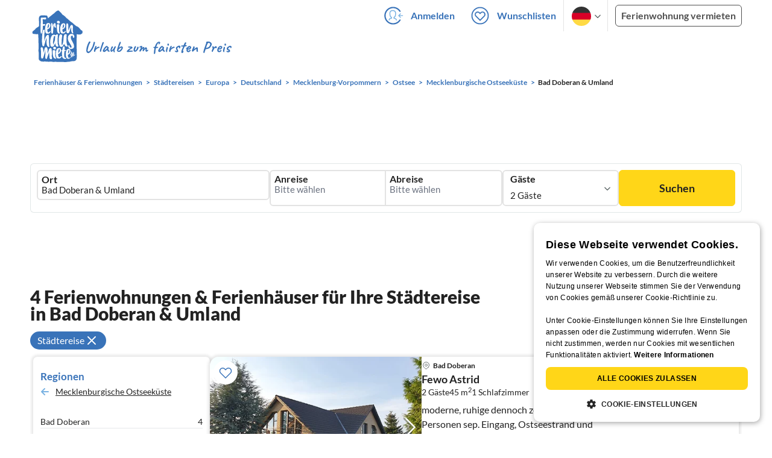

--- FILE ---
content_type: text/html; charset=utf-8
request_url: https://www.ferienhausmiete.de/urlaub/stadt/bad-doberan-umland/r23595
body_size: 37392
content:
<!DOCTYPE html>
<html lang="de"
      class="group/pwa leading-normal lato box-border text-[16px] min-w-[300px] overflow-x-hidden">
<head>
    <link rel="dns-prefetch" href="//static.ferienhausmiete.de">
    <link rel="dns-prefetch" href="//www.google-analytics.com">
            <!--PWA start-->
<!-- Android  -->
<meta name="theme-color" content="#ffffff">
<meta name="mobile-web-app-capable" content="yes">

<!-- iOS -->
<meta name="apple-mobile-web-app-title" content="Ferienhausmiete">
<meta name="apple-mobile-web-app-capable" content="yes">
<meta name="apple-mobile-web-app-status-bar-style" content="default">

<!-- iOS Smart App Banner -->
<meta name="apple-itunes-app" content="app-id=6475052679, app-argument=https://www.ferienhausmiete.de/urlaub/stadt/bad-doberan-umland/r23595?region=r23595&amp;region_name=bad-doberan-umland&amp;thema=stadt">

<!-- Windows -->
<meta name="msapplication-navbutton-color" content="#3973b9">
<meta name="msapplication-TileColor" content="#3973b9">
<meta name="msapplication-TileImage" content="/pwa/icons/icon-144x144.png">

<!-- Pinned Sites  -->
<meta name="application-name" content="Ferienhausmiete">
<meta name="msapplication-tooltip" content="Ferienhäuser & Ferienwohnungen günstig von privat mieten">
<meta name="msapplication-starturl" content="/">

<!-- Tap highlighting  -->
<meta name="msapplication-tap-highlight" content="no">

<!-- UC Mobile Browser  -->
<meta name="full-screen" content="yes">
<meta name="browsermode" content="application">

<!-- Disable night mode for this page  -->
<meta name="nightmode" content="disable">

<!-- Layout mode -->
<meta name="layoutmode" content="standard">

<!-- imagemode - show image even in text only mode  -->
<meta name="imagemode" content="force">

<!-- Orientation  -->
<meta name="screen-orientation" content="portrait">
<link rel="manifest" href="/manifest.json">
<!--PWA end-->

<script>
    if (typeof navigator.serviceWorker !== 'undefined' && window.matchMedia('(display-mode: standalone)').matches) {
        navigator.serviceWorker.register('/OneSignalSDKWorker.js')
    }
</script>


<!--OneSignal logic-->
<script src="https://cdn.onesignal.com/sdks/web/v16/OneSignalSDK.page.js" defer></script>
<script>
    window.OneSignalDeferred = window.OneSignalDeferred || [];
    OneSignalDeferred.push(async function(OneSignal) {
        await OneSignal.init({
            appId: "78f4a2b8-b690-4f52-8c37-4af2fdb9c7db",
            autoResubscribe: true,
        });
        if (OneSignal.User && OneSignal.User.PushSubscription.optedIn) {
            if (OneSignal.User.PushSubscription.id && OneSignal.User.PushSubscription.id != undefined) {
                document.cookie = `onesignal_subscription_id=${OneSignal.User.PushSubscription.id}; path=/; expires=Thu, 31 Dec 2099 23:59:59 GMT;`;
            } else {
                document.cookie = `onesignal_subscription_id=; path=/; expires=Thu, 31 Dec 2000 23:59:59 UTC;`;
            }
            if (OneSignal.User.onesignalId && OneSignal.User.onesignalId != undefined) {
                document.cookie = `onesignal_onesignal_id=${OneSignal.User.onesignalId}; path=/; expires=Thu, 31 Dec 2099 23:59:59 GMT;`;
            } else {
                document.cookie = `onesignal_onesignal_id=; path=/; expires=Thu, 31 Dec 2000 23:59:59 UTC;`;
            }
            if (OneSignal.User.PushSubscription.optedIn) {
                            }
        }
    });
</script>

<script>
    // Subscribe button logic moved here to run globally via OneSignalDeferred
    document.addEventListener('DOMContentLoaded', function() {
        window.OneSignalDeferred = window.OneSignalDeferred || [];
        OneSignalDeferred.push(function(OneSignal) {
            var pushSubscribe = document.getElementById('push-subscribe');
            var btn = document.getElementById('push-subscribe-button');
            var pushUnsubscribe = document.getElementById('push-unsubscribe');
            var unbtn = document.getElementById('push-unsubscribe-button');
            if (!btn && !unbtn) { return; }

            function updateState() {
                try {
                    var isOptedIn = !!(OneSignal.User && OneSignal.User.PushSubscription && OneSignal.User.PushSubscription.optedIn);
                    console.log("isOptedIn", isOptedIn);
                    console.log("pushSubscribe", pushSubscribe)
                    console.log("pushUnsubscribe", pushUnsubscribe)
                    if (pushSubscribe) {
                        pushSubscribe.style.display = isOptedIn ? 'none' : 'block';
                    }
                    if (pushUnsubscribe) {
                        pushUnsubscribe.style.display = isOptedIn ? 'block' : 'none';
                    }
                } catch (e) {
                    console.error(e);
                }
            }

            updateState();

            if (btn) btn.addEventListener('click', async function() {
                try {
                    var userId = btn.getAttribute('data-user-id') ? String(btn.getAttribute('data-user-id')) : '';
                    if (OneSignal.Notifications && OneSignal.Notifications.requestPermission) {
                        console.log("Before requestPermission", OneSignal.Notifications)
                        await OneSignal.Notifications.requestPermission();
                        console.log("After requestPermission", OneSignal.Notifications)
                    } else if (OneSignal.Slidedown && OneSignal.Slidedown.promptPush) {
                        console.log("Before promptPush", OneSignal.Slidedown);
                        await OneSignal.Slidedown.promptPush();
                        console.log("After promptPush", OneSignal.Slidedown);
                    }

                    var sub = (OneSignal.User && OneSignal.User.PushSubscription) ? OneSignal.User.PushSubscription : null;
                    console.log("sub", sub);
                    if (sub && sub.optedIn) {
                        if (sub.id) {
                            document.cookie = 'onesignal_subscription_id=' + sub.id + '; path=/; expires=Thu, 31 Dec 2099 23:59:59 GMT;';
                        } else {
                            document.cookie = 'onesignal_subscription_id=; path=/; expires=Thu, 31 Dec 2000 23:59:59 UTC;';
                        }
                        console.log("OneSignal.User", OneSignal.User);
                        if (OneSignal.User && OneSignal.User.onesignalId) {
                            document.cookie = 'onesignal_onesignal_id=' + OneSignal.User.onesignalId + '; path=/; expires=Thu, 31 Dec 2099 23:59:59 GMT;';
                        } else {
                            document.cookie = 'onesignal_onesignal_id=; path=/; expires=Thu, 31 Dec 2000 23:59:59 UTC;';
                        }
                        console.log("userId", userId)
                        if (userId) {
                            await OneSignal.login(userId);
                            document.cookie = 'onesignal_external_id=' + userId + '; path=/; expires=Thu, 31 Dec 2099 23:59:59 GMT;';
                        }
                        updateState();
                    }
                } catch (e) {
                    console.error('OneSignal subscribe error', e);
                }
            });

            if (unbtn) unbtn.addEventListener('click', async function() {
                try {
                    // Capture current subscription id BEFORE opting out
                    var currentSubId = '';
                    try {
                        currentSubId = (OneSignal.User && OneSignal.User.PushSubscription && OneSignal.User.PushSubscription.id)
                            ? String(OneSignal.User.PushSubscription.id) : '';
                        if (!currentSubId) {
                            var m = document.cookie.match(/(?:^|;)\\s*onesignal_subscription_id=([^;]+)/);
                            currentSubId = m && m[1] ? decodeURIComponent(m[1]) : '';
                        }
                    } catch (e) { /* noop */ }

                    if (OneSignal.User && OneSignal.User.PushSubscription && OneSignal.User.PushSubscription.optOut) {
                        console.log("Before OneSignal.User.PushSubscription.optOut()", OneSignal.User)
                        await OneSignal.User.PushSubscription.optOut();
                        console.log("After OneSignal.User.PushSubscription.optOut()", OneSignal.User)
                    }

                    // After successful opt-out, remove server-side record
                    if (currentSubId) {
                        try {
                            await fetch('/api/v3/push/subscriptions/' + encodeURIComponent(currentSubId), {
                                method: 'DELETE',
                                credentials: 'same-origin',
                                headers: { 'Accept': 'application/json' }
                            });
                        } catch (e) {
                            console.error('Failed to delete subscription on server', e);
                        }
                    }
                    // Clear cookies
                    document.cookie = 'onesignal_subscription_id=; path=/; expires=Thu, 31 Dec 2000 23:59:59 UTC;';
                    document.cookie = 'onesignal_onesignal_id=; path=/; expires=Thu, 31 Dec 2000 23:59:59 UTC;';
                    document.cookie = 'onesignal_external_id=; path=/; expires=Thu, 31 Dec 2000 23:59:59 UTC;';
                    if (OneSignal.logout) {
                        try { await OneSignal.logout(); } catch (e) {}
                    }
                    updateState();
                } catch (e) {
                    console.error('OneSignal unsubscribe error', e);
                }
            });
        });
    });
</script>
        <link rel="preload" as="style" href="https://www.ferienhausmiete.de/build/assets/tailwind.be20d56c.css" /><link rel="stylesheet" href="https://www.ferienhausmiete.de/build/assets/tailwind.be20d56c.css" />    <meta http-equiv="content-type" content="text/html; charset=UTF-8">

<meta http-equiv="content-language" content="de">
<meta name="description" content=" 4 Ferienhäuser &amp; Ferienwohnungen für die Städtereise in Bad Doberan & Umland für Ihren Urlaub ✔️ Provisionsfrei und günstig von privat mieten. ✔️ Jetzt buchen!">
<meta name="keywords" content="Bad Doberan & Umland, Ferienhaus, Ferienwohnung, Ferienhäuser, Ferienwohnungen, Urlaub, privat, günstig, Fewo, buchen, mieten, vermieten, Bad Doberan">
<meta name="author" content="Ferienhausmiete.de"/>

<meta name="x-fhm-datepicker-max-years-ahead" content="2">
<meta name="x-fhm-datepicker-max-date" content="2028-01-23">

    <meta name="robots" content="noindex,follow"/>



    <meta name="viewport" content="width=device-width, initial-scale=1, maximum-scale=5.0, user-scalable=yes"/>


    
    
    

    
<title>Städtereise Bad Doberan & Umland - Ferienhäuser & Ferienwohnungen</title>

<link rel="shortcut icon" type="image/x-icon" href="/favicon.ico"/>
<link rel="apple-touch-icon" href="/images/apple-touch-icon.png" />
<link rel="apple-touch-icon" sizes="57x57" href="/images/apple-touch-icon-57x57.png" />
<link rel="apple-touch-icon" sizes="72x72" href="/images/apple-touch-icon-72x72.png" />
<link rel="apple-touch-icon" sizes="76x76" href="/images/apple-touch-icon-76x76.png" />
<link rel="apple-touch-icon" sizes="114x114" href="/images/apple-touch-icon-114x114.png" />
<link rel="apple-touch-icon" sizes="120x120" href="/images/apple-touch-icon-120x120.png" />
<link rel="apple-touch-icon" sizes="144x144" href="/images/apple-touch-icon-144x144.png" />
<link rel="apple-touch-icon" sizes="152x152" href="/images/apple-touch-icon-152x152.png" />
<link rel="apple-touch-icon" sizes="180x180" href="/images/apple-touch-icon-180x180.png" />

            <script type="application/ld+json">
    {"@context":"https:\/\/schema.org","@type":"Organization","contactPoint":{"@type":"ContactPoint","telephone":"+49 30 609 891 44","contactType":"customer service"},"additionalType":"WebSite","url":"https:\/\/www.ferienhausmiete.de","logo":"https:\/\/ferienhausmiete.de\/images\/logo.png","name":"Ferienhausmiete.de","sameAs":["https:\/\/www.facebook.com\/ferienhausmiete.de","https:\/\/twitter.com\/ferienhausmiete","https:\/\/www.instagram.com\/ferienhausmiete.de","https:\/\/www.pinterest.de\/ferienhausmiete\/",null,null],"subOrganization":[{"@id":"https:\/\/www.tourist-paradise.com"},{"@id":"https:\/\/www.resido.fr"},{"@id":"https:\/\/www.domy-letniskowe.com"},{"@id":"https:\/\/www.resido.it"},{"@id":"https:\/\/www.resido.es"},{"@id":"https:\/\/www.vakantiehuisnu.nl"},{"@id":"https:\/\/www.resido.hr"}]}</script>
    
    <link rel="preload" as="style" href="https://www.ferienhausmiete.de/build/assets/custom_checkbox2.c15db1ce.css" /><link rel="preload" as="style" href="https://www.ferienhausmiete.de/build/assets/mouseover-info2.8464df32.css" /><link rel="preload" as="style" href="https://www.ferienhausmiete.de/build/assets/landing-elements-steps.ba01ecf6.css" /><link rel="stylesheet" href="https://www.ferienhausmiete.de/build/assets/custom_checkbox2.c15db1ce.css" /><link rel="stylesheet" href="https://www.ferienhausmiete.de/build/assets/mouseover-info2.8464df32.css" /><link rel="stylesheet" href="https://www.ferienhausmiete.de/build/assets/landing-elements-steps.ba01ecf6.css" />    
    <script type="text/javascript">
        //TODO: migrate to build
        load_resource=function(e){let r=e.src||e.href,o=!1;if(load_resource.resources=[],load_resource.index=-1,load_resource.loading=!1,load_resource.next=function(){if(load_resource.loading)return;load_resource.loading=!0;let s=load_resource.resources[++load_resource.index],c=document.getElementsByTagName("head")[0];if(c.childNodes.forEach(function(e){e.href&&!o&&e.href.indexOf(r)>=0&&(o=!0),e.src&&!o&&e.src.indexOf(r)>=0&&(o=!0)}),!o){let r="";if("css"===e.role){for(var l in r=document.createElement("link"),e)"role"!==l&&"src"!==l&&r.setAttribute(l,e[l]);r.type=r.type||"text/css",r.rel=r.rel||"stylesheet",r.href=s.src}else{for(var l in r=document.createElement("script"),e)"role"!==l&&r.setAttribute(l,e[l]);r.defer=r.defer||!0,r.src=s.src}r.onload=(()=>{load_resource.loading=!1,void 0===load_resource.resources&&(load_resource.resources=[]),load_resource.index<load_resource.resources.length-1&&load_resource.next(),s.resolve()}),c.appendChild(r)}},r&&!o){for(var s=0;s<load_resource.resources.length;s++)if(load_resource.resources[s].src==r)return load_resource.resources[s].promise;let e={src:r};e.promise=new Promise(r=>{e.resolve=r}),load_resource.resources.push(e),load_resource.next()}return load_resource.resources[load_resource.resources.length-1].promise};

        function lazyLoadCss(resource) {
            [resource].forEach(load_resource);
        }

            </script>

    <script defer type='text/javascript' charset='UTF-8' src='/external/cookie-consent/de.js?ver=4709'></script>
    <link rel="modulepreload" as="script" href="https://www.ferienhausmiete.de/build/assets/pwa.025410b4.js" /><script type="module" src="https://www.ferienhausmiete.de/build/assets/pwa.025410b4.js"></script>
    <link rel="modulepreload" as="script" href="https://www.ferienhausmiete.de/build/assets/searchpage-autoload.c2f1d397.js" /><link rel="modulepreload" as="script" href="https://www.ferienhausmiete.de/build/assets/jquery.ff1e67ea.js" /><link rel="modulepreload" as="script" href="https://www.ferienhausmiete.de/build/assets/common.a447b99e.js" /><link rel="modulepreload" as="script" href="https://www.ferienhausmiete.de/build/assets/lazy-image.8fc7e2a9.js" /><link rel="modulepreload" as="script" href="https://www.ferienhausmiete.de/build/assets/go-to-url.c3dfb49c.js" /><link rel="modulepreload" as="script" href="https://www.ferienhausmiete.de/build/assets/autocomplete.202c9b51.js" /><link rel="modulepreload" as="script" href="https://www.ferienhausmiete.de/build/assets/_commonjsHelpers.7cb7c728.js" /><link rel="modulepreload" as="script" href="https://www.ferienhausmiete.de/build/assets/jquery-ui.a7b294c9.js" /><script type="module" src="https://www.ferienhausmiete.de/build/assets/searchpage-autoload.c2f1d397.js"></script>    
        <script>
        window.TRANSLATIONS = Object.assign((window.TRANSLATIONS || {}), JSON.parse('{\u0022dear_customer\u0022:\u0022Lieber Besucher,\u0022,\u0022no_accommodations_found\u0022:\u0022Leider wurden keine Unterk\\u00fcnfte zu dieser Anfrage gefunden!\u0022,\u0022what_to_do\u0022:\u0022Was k\\u00f6nnen Sie tun:\u0022,\u0022error_011\u0022:\u0022\\u003Cul class=\\u0022list\\u0022\\u003E\\u003Cli class=\\u0022is-hidden-touch\\u0022\\u003E\\u003Cp\\u003EL\\u00f6schen Sie alle Filter (Klicken Sie links auf \\u0022Filter zur\\u00fccksetzen\\u0022)\\u003C\\\/p\\u003E\\u003C\\\/li\\u003E\\u003Cli\\u003E\\u003Cp\\u003E\\u00dcberpr\\u00fcfen Sie die Schreibweise der W\\u00f6rter\\u003C\\\/p\\u003E\\u003C\\\/li\\u003E\\u003Cli\\u003E\\u003Cp\\u003EVersuchen Sie andere Suchbegriffe\\u003C\\\/p\\u003E\\u003C\\\/li\\u003E\\u003Cli\\u003E\\u003Cp\\u003EVersuchen Sie allgemeinere Suchbegriffe\\u003C\\\/p\\u003E\\u003C\\\/li\\u003E\\u003C\\\/ul\\u003E\u0022,\u0022clear_filters\u0022:\u0022alle Filter l\\u00f6schen\u0022}') );
    </script>



<script>

    if (typeof funcGtm == 'undefined') {
        dataLayer = [{}];
        gtmCode = 'GTM-N2VT8CH';

        <!-- Google Tag Manager -->
        var funcGtm = function () {
            (function (w, d, s, l, i) {
                w[l] = w[l] || [];
                w[l].push({'gtm.start': new Date().getTime(), event: 'gtm.js'});
                var f = d.getElementsByTagName(s)[0], j = d.createElement(s),
                    dl = l != 'dataLayer' ? '&l=' + l : '';
                j.async = true;
                j.src = 'https://www.googletagmanager.com/gtm.js?id=' + i + dl;
                f.parentNode.insertBefore(j, f);
            })(window, document, 'script', 'dataLayer', gtmCode);
        }
    }

    function runGtmUntilCookieIsSet(func, interval = 1000) {
        const checkIntervalGtm = setInterval(() => {
            let allowedGtm = !!document.cookie.split('; ').find(row => row.startsWith('CookieScriptConsent=') && JSON.parse(decodeURIComponent(row.split('=')[1])).categories?.includes('performance'));
            if (allowedGtm) {
                clearInterval(checkIntervalGtm); // Stop checking
                func();
            }
        }, interval); // Check every `interval` milliseconds
    }

    runGtmUntilCookieIsSet(funcGtm);

</script>


    <script>
        if (typeof funcMautic == 'undefined') {
            var funcMautic = function () {
                (function (w, d, t, u, n, a, m) {
                    w['MauticTrackingObject'] = n;
                    w[n] = w[n] || function () {
                        (w[n].q = w[n].q || []).push(arguments)
                    }, a = d.createElement(t),
                        m = d.getElementsByTagName(t)[0];
                    a.async = 1;
                    a.src = u;
                    m.parentNode.insertBefore(a, m)
                })(window, document, 'script', 'https://m.ferienhausmiete.de/mtc.js', 'mt');

                mt('send', 'pageview');
            }
        }

        function runMauticUntilCookieIsSet(func, interval = 1000) {
            const checkIntervalMautic = setInterval(() => {
                let allowedMautic = !!document.cookie.split('; ').find(row => row.startsWith('CookieScriptConsent=') && JSON.parse(decodeURIComponent(row.split('=')[1])).categories?.includes('functionality'));
                if (allowedMautic) {
                    clearInterval(checkIntervalMautic); // Stop checking
                    func();
                }
            }, interval); // Check every `interval` milliseconds
        }

        runMauticUntilCookieIsSet(funcMautic);
    </script>

            <link rel="preload" as="style" href="https://www.ferienhausmiete.de/build/assets/select-person-tailwind.a03861ee.css" /><link rel="stylesheet" href="https://www.ferienhausmiete.de/build/assets/select-person-tailwind.a03861ee.css" />                <link rel="preload" as="style" href="https://www.ferienhausmiete.de/build/assets/ui_menu.cbf4db42.css" /><link rel="preload" as="style" href="https://www.ferienhausmiete.de/build/assets/jquery.daterangepicker-tailwind.777be459.css" /><link rel="stylesheet" href="https://www.ferienhausmiete.de/build/assets/ui_menu.cbf4db42.css" /><link rel="stylesheet" href="https://www.ferienhausmiete.de/build/assets/jquery.daterangepicker-tailwind.777be459.css" />                <link rel="preload" as="style" href="https://www.ferienhausmiete.de/build/assets/swiper-basic.25273496.css" /><link rel="stylesheet" href="https://www.ferienhausmiete.de/build/assets/swiper-basic.25273496.css" />            <link rel="preload" as="style" href="https://www.ferienhausmiete.de/build/assets/search-top-image-sticky-search.59393f53.css" /><link rel="stylesheet" href="https://www.ferienhausmiete.de/build/assets/search-top-image-sticky-search.59393f53.css" />                <link rel="preload" as="style" href="https://www.ferienhausmiete.de/build/assets/swiper-basic.25273496.css" /><link rel="stylesheet" href="https://www.ferienhausmiete.de/build/assets/swiper-basic.25273496.css" />                                                <link rel="preload" as="style" href="https://www.ferienhausmiete.de/build/assets/price-slider.b29ee152.css" /><link rel="stylesheet" href="https://www.ferienhausmiete.de/build/assets/price-slider.b29ee152.css" />                                            <link rel="preload" as="style" href="https://www.ferienhausmiete.de/build/assets/bedroom-captions.2c7fc030.css" /><link rel="stylesheet" href="https://www.ferienhausmiete.de/build/assets/bedroom-captions.2c7fc030.css" />                    <link rel="preload" as="style" href="https://www.ferienhausmiete.de/build/assets/sustainability.9dc8af4c.css" /><link rel="stylesheet" href="https://www.ferienhausmiete.de/build/assets/sustainability.9dc8af4c.css" />            </head>
<body class="de   card-version group/landing page-template-list               m-0 p-0 leading-[inherit] text-fhm-grey-22 text-[1em] font-normal"
      id="tailwind">

    
    <script type="text/javascript">
        //TODO: migrate to build
    (function() {
      var hasWebP = false;
      var img = new Image();
      img.onload = function() {
        hasWebP = !!(img.height > 0 && img.width > 0);
        if ( hasWebP ) {
            try {
                document.body.classList.add("has-webp");
            } catch(err) {
                document.body.classList.add("has-no-webp");
            }
        } else {
            document.body.classList.add("has-no-webp");
        }
      };
      img.onerror = function() {
        hasWebP = false;
        document.body.classList.add("has-no-webp");
      };
      img.src = '[data-uri]';
    })();
    </script>

    
                            <header class="header relative lg:px-[40px] bg-white border border-b-fhm-grey-e3 lg:border-0">
    <nav class="navbar container flex items-stretch relative z-[200] lg:z-30 min-h-[3.25rem] bg-white lg:bg-transparent">
        <div class="navbar-brand relative z-10 flex flex-auto items-stretch shrink-0 min-h-[3.25rem] lg:hidden">
            <a class="logo-link" href="https://www.ferienhausmiete.de" title="Ferienwohnungen &amp;amp; Ferienhäuser direkt von privat mieten oder vermieten">
                <img src="/images/rebranding/logos/logo_de_mobile.svg"
                     class="block max-w-[100%] w-auto h-[46px] px-[12px] mt-[3px]"
                     alt="Ferienwohnungen &amp;amp; Ferienhäuser direkt von privat mieten oder vermieten"
                     width="67"
                     height="46"
                >
            </a>
            <div class="mobile-right-menu flex items-center ml-auto">

                
                                    <span data-url="L2Zhdm9yaXRlbi5waHA="
                          data-component="go-to-url"
                          title="Wunschlisten"
                          class="px-0"
                    >
                        <img
    src="/images/svg_icons/favorites/header-empty.svg"
    alt="favorite icon"
    width="36"
    height="36"
    class="mr-[10px] header-favorite-empty size-[36px]"
>
<img
    src="/images/svg_icons/favorites/header-full.svg"
    alt="favorite icon"
    width="36"
    height="36"
    class="mr-[10px] header-favorite-full size-[36px] hidden is-hidden"
>
                    </span>
                                            <a href="https://www.ferienhausmiete.de/login.php"
                           title="Ferienhausmiete.de - Login"
                           class="px-0 h-[52px] text-fhm-blue flex items-center fhm-svg-before _037-icon-login-logout"
                        ></a>
                                    
                <div class="navbar-item-languages group navbar-item hidden px-0 lato-b cursor-pointer text-fhm-blue h-[52px] relative">
                    <div class="language-select w-[74px] h-[52px] border-x border-fhm-grey-e3 fhm-svg-after chevron-down-black group-hover:border-x-transparent after:absolute after:top-5 after:left-10">
                        <ul class="overflow-hidden bg-white border border-transparent pt-2.5 group-hover:border-x-fhm-grey-e3 group-hover:border-b-fhm-grey-e3 submenu">
                        <li class="submenu-item fhm-pl-12 pl-[12px] mb-0 h-0 duration-300 group-hover:h-8 group-hover:mb-3 relative h-8 z-10 active-language">
                <img src="/images/svg_icons/flags/de.svg" alt="Ferienhäuser & Ferienwohnungen" title="Ferienhäuser & Ferienwohnungen" height="32" width="32">
            </li>
                                <li class="submenu-item fhm-pl-12 pl-[12px] mb-0 h-0 duration-300 group-hover:h-8 group-hover:mb-3">
                <a href="https://www.tourist-paradise.com/urlaub/stadt/bad-doberan-umland/r23595">
                  <img src="/images/svg_icons/flags/en.svg" alt="Holiday Homes &amp; Holiday Apartments" title="Holiday Homes &amp; Holiday Apartments" height="32" width="32">
                </a>
            </li>
                                <li class="submenu-item fhm-pl-12 pl-[12px] mb-0 h-0 duration-300 group-hover:h-8 group-hover:mb-3">
                <a href="https://www.resido.fr/urlaub/stadt/bad-doberan-umland/r23595">
                  <img src="/images/svg_icons/flags/fr.svg" alt="Maisons &amp; appartements de vacances" title="Maisons &amp; appartements de vacances" height="32" width="32">
                </a>
            </li>
                                <li class="submenu-item fhm-pl-12 pl-[12px] mb-0 h-0 duration-300 group-hover:h-8 group-hover:mb-3">
                <a href="https://www.domy-letniskowe.com/urlaub/stadt/bad-doberan-umland/r23595">
                  <img src="/images/svg_icons/flags/pl.svg" alt="Domy i apartamenty wakacyjne" title="Domy i apartamenty wakacyjne" height="32" width="32">
                </a>
            </li>
                                <li class="submenu-item fhm-pl-12 pl-[12px] mb-0 h-0 duration-300 group-hover:h-8 group-hover:mb-3">
                <a href="https://www.resido.it/urlaub/stadt/bad-doberan-umland/r23595">
                  <img src="/images/svg_icons/flags/it.svg" alt="Case vacanza e appartamenti" title="Case vacanza e appartamenti" height="32" width="32">
                </a>
            </li>
                                <li class="submenu-item fhm-pl-12 pl-[12px] mb-0 h-0 duration-300 group-hover:h-8 group-hover:mb-3">
                <a href="https://www.resido.es/urlaub/stadt/bad-doberan-umland/r23595">
                  <img src="/images/svg_icons/flags/es.svg" alt="Casas de Vacaciones y Apartamentos" title="Casas de Vacaciones y Apartamentos" height="32" width="32">
                </a>
            </li>
                                <li class="submenu-item fhm-pl-12 pl-[12px] mb-0 h-0 duration-300 group-hover:h-8 group-hover:mb-3">
                <a href="https://www.vakantiehuisnu.nl/urlaub/stadt/bad-doberan-umland/r23595">
                  <img src="/images/svg_icons/flags/nl.svg" alt="Vakantiehuizen en vakantieappartementen" title="Vakantiehuizen en vakantieappartementen" height="32" width="32">
                </a>
            </li>
                                <li class="submenu-item fhm-pl-12 pl-[12px] mb-0 h-0 duration-300 group-hover:h-8 group-hover:mb-3">
                <a href="https://www.resido.hr/urlaub/stadt/bad-doberan-umland/r23595">
                  <img src="/images/svg_icons/flags/hr.svg" alt="kuće &amp; apartmani za odmor" title="kuće &amp; apartmani za odmor" height="32" width="32">
                </a>
            </li>
            </ul>                    </div>
                </div>
                
                <a role="button"
                   class="navbar-burger pr-[12px] h-[52px] text-[#3973b9] flex items-center justify-center grow-0 shrink-0 relative"
                   aria-label="menu"
                   aria-expanded="false"
                   data-target="navbarMenu"
                >
                    <img class="menu-open" src="/images/svg_icons/_143-menu-open.svg" alt="menu open icon" width="36" height="36">
                    <img class="menu-close hidden ml-3" src="/images/svg_icons/_142-menu-close.svg" alt="menu close icon" width="36" height="36">
                </a>
            </div>
        </div>
        <div id="navbarMenu"
             class="navbar-menu hidden cus-navbar absolute w-[100%] top-[52px] lg:top-0 lg:flex p-0 shadow-lg lg:shadow-none bg-white lg:bg-transparent"
        >
            <div class="navbar-start lg:hidden">
                                    <hr>
                    <span data-url="L2Zhdm9yaXRlbi5waHA=" data-component="go-to-url"
                          title="Wunschlisten"
                          class="navbar-item favorite fhm-svg-before _122-icon-favourite-add-small"
                    >
                        <strong>Wunschlisten</strong>
                        <span class="counter left-9 !hidden">0</span>
                    </span>
                                        <hr>
                                                                <a href="https://www.ferienhausmiete.de/blog" title="Reisemagazin"
                           class="navbar-item fhm-svg-before _041-icon-magazine"
                        >
                            <strong>Reisemagazin</strong>
                        </a>
                        <hr>
                                                            
                                            <a href="https://www.ferienhausmiete.de/l/ferienwohnung-vermieten/"
                           title="Ferienwohnung vermieten"
                           class="navbar-item fhm-svg-before _033-icon-letting"
                        >
                            <strong> Ferienwohnung vermieten</strong>
                        </a>
                        <hr>
                                                                        <a href="https://www.ferienhausmiete.de/login.php" title="Login"
                       class="navbar-item fhm-svg-before _037-icon-login-logout-24"
                    >
                        <strong>Login</strong>
                    </a>
                            </div>

            <div class="navbar-end hidden lg:flex lg:justify-end lg:ml-auto align-center bg-transparent">
                                                            <a href="https://www.ferienhausmiete.de/login.php"
                           title="Ferienhausmiete.de - Anmelden"
                           class="navbar-item px-[12px] py-[8px] lato-b cursor-pointer text-fhm-blue fhm-svg-before _037-icon-login"
                        >
                            Anmelden
                        </a>
                                        <div data-url="L2Zhdm9yaXRlbi5waHA=" data-component="go-to-url"
                         title="Wunschlisten"
                         class="navbar-item flex items-center px-[12px] py-[8px] lato-b cursor-pointer relative text-fhm-blue"
                    >
                        <img
    src="/images/svg_icons/favorites/header-empty.svg"
    alt="favorite icon"
    width="36"
    height="36"
    class="mr-[10px] header-favorite-empty size-[36px]"
>
<img
    src="/images/svg_icons/favorites/header-full.svg"
    alt="favorite icon"
    width="36"
    height="36"
    class="mr-[10px] header-favorite-full size-[36px] hidden is-hidden"
>
                        Wunschlisten
                        <span class="counter left-8 !hidden">0</span>
                    </div>
                                <div class="navbar-item-languages group navbar-item lato-b cursor-pointer text-fhm-blue h-[52px] relative">
                    <div class="language-select w-[74px] h-[52px] border-x border-fhm-grey-e3 fhm-svg-after chevron-down-black group-hover:border-x-transparent after:absolute after:top-5 after:left-10">
                        <ul class="overflow-hidden bg-white border border-transparent pt-2.5 group-hover:border-x-fhm-grey-e3 group-hover:border-b-fhm-grey-e3 submenu">
                        <li class="submenu-item fhm-pl-12 pl-[12px] mb-0 h-0 duration-300 group-hover:h-8 group-hover:mb-3 relative h-8 z-10 active-language">
                <img src="/images/svg_icons/flags/de.svg" alt="Ferienhäuser & Ferienwohnungen" title="Ferienhäuser & Ferienwohnungen" height="32" width="32">
            </li>
                                <li class="submenu-item fhm-pl-12 pl-[12px] mb-0 h-0 duration-300 group-hover:h-8 group-hover:mb-3">
                <a href="https://www.tourist-paradise.com/urlaub/stadt/bad-doberan-umland/r23595">
                  <img src="/images/svg_icons/flags/en.svg" alt="Holiday Homes &amp; Holiday Apartments" title="Holiday Homes &amp; Holiday Apartments" height="32" width="32">
                </a>
            </li>
                                <li class="submenu-item fhm-pl-12 pl-[12px] mb-0 h-0 duration-300 group-hover:h-8 group-hover:mb-3">
                <a href="https://www.resido.fr/urlaub/stadt/bad-doberan-umland/r23595">
                  <img src="/images/svg_icons/flags/fr.svg" alt="Maisons &amp; appartements de vacances" title="Maisons &amp; appartements de vacances" height="32" width="32">
                </a>
            </li>
                                <li class="submenu-item fhm-pl-12 pl-[12px] mb-0 h-0 duration-300 group-hover:h-8 group-hover:mb-3">
                <a href="https://www.domy-letniskowe.com/urlaub/stadt/bad-doberan-umland/r23595">
                  <img src="/images/svg_icons/flags/pl.svg" alt="Domy i apartamenty wakacyjne" title="Domy i apartamenty wakacyjne" height="32" width="32">
                </a>
            </li>
                                <li class="submenu-item fhm-pl-12 pl-[12px] mb-0 h-0 duration-300 group-hover:h-8 group-hover:mb-3">
                <a href="https://www.resido.it/urlaub/stadt/bad-doberan-umland/r23595">
                  <img src="/images/svg_icons/flags/it.svg" alt="Case vacanza e appartamenti" title="Case vacanza e appartamenti" height="32" width="32">
                </a>
            </li>
                                <li class="submenu-item fhm-pl-12 pl-[12px] mb-0 h-0 duration-300 group-hover:h-8 group-hover:mb-3">
                <a href="https://www.resido.es/urlaub/stadt/bad-doberan-umland/r23595">
                  <img src="/images/svg_icons/flags/es.svg" alt="Casas de Vacaciones y Apartamentos" title="Casas de Vacaciones y Apartamentos" height="32" width="32">
                </a>
            </li>
                                <li class="submenu-item fhm-pl-12 pl-[12px] mb-0 h-0 duration-300 group-hover:h-8 group-hover:mb-3">
                <a href="https://www.vakantiehuisnu.nl/urlaub/stadt/bad-doberan-umland/r23595">
                  <img src="/images/svg_icons/flags/nl.svg" alt="Vakantiehuizen en vakantieappartementen" title="Vakantiehuizen en vakantieappartementen" height="32" width="32">
                </a>
            </li>
                                <li class="submenu-item fhm-pl-12 pl-[12px] mb-0 h-0 duration-300 group-hover:h-8 group-hover:mb-3">
                <a href="https://www.resido.hr/urlaub/stadt/bad-doberan-umland/r23595">
                  <img src="/images/svg_icons/flags/hr.svg" alt="kuće &amp; apartmani za odmor" title="kuće &amp; apartmani za odmor" height="32" width="32">
                </a>
            </li>
            </ul>                    </div>
                </div>
            </div>


            <span class="navbar-item lato-b cursor-pointer h-[52px] pr-0 pl-[12px] py-[8px] hidden lg:flex">
                                    <a href="https://www.ferienhausmiete.de/l/ferienwohnung-vermieten/"
                       class="border border-fhm-grey-50 text-fhm-grey-50 hover:text-white hover:bg-fhm-grey-50 is-outlined min-h-[35px] rounded-md text-base px-[9px] py-[5px]"
                       title="Ferienwohnung vermieten"
                    >Ferienwohnung vermieten</a>
                            </span>
        </div>
    </nav>

    <div class="container hidden lg:block">
        <a href="https://www.ferienhausmiete.de" class="logo-link inline-block"
           title="Ferienwohnungen &amp;amp; Ferienhäuser direkt von privat mieten oder vermieten"
        >
            <img class="header__logo relative h-[92px] max-w-full w-auto -mt-[38px]" height="92" width="265"
                 src="/images/rebranding/logos/logo_de.svg"
                 alt="Ferienwohnungen &amp;amp; Ferienhäuser direkt von privat mieten oder vermieten"
            >
        </a>
    </div>

    </header>

    
                    
                <div class="breadcrumb-section bg-white hidden lg:block">
    <div class="container">
        <nav class="breadcrumb relative text-[12px] flex items-center whitespace-nowrap h-[50px]"
            aria-label="breadcrumbs"
        >
            <ul itemscope itemtype="https://schema.org/BreadcrumbList" class="flex flex-wrap items-start justify-start list-none">
                <li class="flex items-center">
                    <div>
                        <a href="https://www.ferienhausmiete.de" class="font-semibold px-[6px] flex items-center justify-center text-fhm-blue cursor-pointer">
                            <span>Ferienhäuser & Ferienwohnungen</span>
                        </a>
                    </div>
                </li>
                                    <li class="flex items-center before:content-['>'] before:font-semibold before:text-fhm-blue">
                        <a href="https://www.ferienhausmiete.de/urlaub/stadt/welt/r0" title="Städtereisen" class="font-semibold px-[6px] flex items-center justify-center text-fhm-blue cursor-pointer">
                            <span>Städtereisen</span>
                        </a>
                    </li>
                                                                                            <li itemprop="itemListElement" itemscope itemtype="https://schema.org/ListItem" class="flex items-center before:content-['>'] before:font-semibold before:text-fhm-blue">
                            <div>
                                                                    <a href="https://www.ferienhausmiete.de/urlaub/stadt/europa/r1" title="Ferienhäuser &amp; Ferienwohnungen in Europa" itemprop="item" class="font-semibold px-[6px] flex items-center justify-center text-fhm-blue cursor-pointer">
                                        <span itemprop="name">Europa</span>
                                    </a>
                                                                <meta itemprop="position" content="1">
                            </div>
                        </li>
                                            <li itemprop="itemListElement" itemscope itemtype="https://schema.org/ListItem" class="flex items-center before:content-['>'] before:font-semibold before:text-fhm-blue">
                            <div>
                                                                    <a href="https://www.ferienhausmiete.de/urlaub/stadt/deutschland/r11" title="Ferienhäuser &amp; Ferienwohnungen in Deutschland" itemprop="item" class="font-semibold px-[6px] flex items-center justify-center text-fhm-blue cursor-pointer">
                                        <span itemprop="name">Deutschland</span>
                                    </a>
                                                                <meta itemprop="position" content="2">
                            </div>
                        </li>
                                            <li itemprop="itemListElement" itemscope itemtype="https://schema.org/ListItem" class="flex items-center before:content-['>'] before:font-semibold before:text-fhm-blue">
                            <div>
                                                                    <a href="https://www.ferienhausmiete.de/urlaub/stadt/mecklenburg-vorpommern/r344" title="Ferienhäuser &amp; Ferienwohnungen in Mecklenburg-Vorpommern" itemprop="item" class="font-semibold px-[6px] flex items-center justify-center text-fhm-blue cursor-pointer">
                                        <span itemprop="name">Mecklenburg-Vorpommern</span>
                                    </a>
                                                                <meta itemprop="position" content="3">
                            </div>
                        </li>
                                            <li itemprop="itemListElement" itemscope itemtype="https://schema.org/ListItem" class="flex items-center before:content-['>'] before:font-semibold before:text-fhm-blue">
                            <div>
                                                                    <a href="https://www.ferienhausmiete.de/urlaub/stadt/ostsee/r3972" title="Ferienhäuser &amp; Ferienwohnungen an der Ostsee" itemprop="item" class="font-semibold px-[6px] flex items-center justify-center text-fhm-blue cursor-pointer">
                                        <span itemprop="name">Ostsee</span>
                                    </a>
                                                                <meta itemprop="position" content="4">
                            </div>
                        </li>
                                            <li itemprop="itemListElement" itemscope itemtype="https://schema.org/ListItem" class="flex items-center before:content-['>'] before:font-semibold before:text-fhm-blue">
                            <div>
                                                                    <a href="https://www.ferienhausmiete.de/urlaub/stadt/mecklenburgische-ostseekueste/r23577" title="Ferienhäuser &amp; Ferienwohnungen an der Mecklenburgische Ostseeküste" itemprop="item" class="font-semibold px-[6px] flex items-center justify-center text-fhm-blue cursor-pointer">
                                        <span itemprop="name">Mecklenburgische Ostseeküste</span>
                                    </a>
                                                                <meta itemprop="position" content="5">
                            </div>
                        </li>
                                            <li itemprop="itemListElement" itemscope itemtype="https://schema.org/ListItem" class="flex items-center before:content-['>'] before:font-semibold before:text-fhm-blue">
                            <div>
                                                                    <span class="lato-b pl-[5px]" itemprop="name">Bad Doberan &amp; Umland</span>
                                                                <meta itemprop="position" content="6">
                            </div>
                        </li>
                                                </ul>
        </nav>
    </div>
</div>    <script type="text/javascript">
    window.TRANSLATIONS = Object.assign((window.TRANSLATIONS || {}), {"guest":"Gast","guests":"G\u00e4ste","haustier":"Haustiere"});
</script>
<div class="person-select-box absolute hidden overflow-hidden w-[300px] rounded-[6px] shadow-guests z-[10002] bg-white" data-page="searchpage">
    <div class="form-parent bg-white">
        <div class="select-box-header group-[.overflow-hidden]:hidden group/landing-[.page-template-list]:hidden flex md:hidden justify-between items-start font-normal mx-2.5 mb-2.5 mt-5 px-[10px]">
            <span class="popup-title block text-fhm-grey-22 text-[24px] lato-h leading-[1.2]">Gäste</span>
                            <span class="close-select-popup !block cursor-pointer fhm-svg _142-icon-menu-close"></span>
                    </div>
        <div class="select-box-content group/landing-[.page-template-list]:px-0 px-5 group-[.page-template-list]:py-0 py-2.5 md:p-5">
            <div class="option items-center flex justify-between mb-6">
                <div class="option-left">
                    <span class="option-name text-fhm-grey-22 lato-b block leading-snug">Erwachsene</span>
                    <span class="option-description text-fhm-grey-22 block leading-snug pt-1.5">Ab 18 Jahren</span>
                </div>
                <div class="option-right items-center flex">
                    <span class="count-button persons-count-button subtract-count"
                      data-connection="adult-count"
                      data-action="-">-</span>
                    <span id="adult-count" class="option-value block w-[36px] text-[18px] text-fhm-grey-22 text-center lato-b" data-name="pers_1">2</span>
                    <span class="count-button persons-count-button add-count" data-connection="adult-count" data-action="+">+</span>
                </div>
            </div>

                            <div class="option items-center flex justify-between mb-6">
                    <div class="option-left">
                        <span class="option-name text-fhm-grey-22 lato-b block leading-snug">Kinder</span>
                        <span class="option-description text-fhm-grey-22 block text-[14px] leading-snug pt-1.5">(0-17)</span>
                    </div>
                    <div class="option-right items-center flex">
                        <span class="count-button kid-count-button subtract-count disabled" data-connection="kid-count" data-action="-">-</span>
                        <span id="kid-count" class="option-value block w-[36px] text-[18px] text-fhm-grey-22 text-center lato-b" data-name="pers_1">0</span>
                        <span class="count-button kid-count-button add-count" data-connection="kid-count" data-action="+">+</span>
                    </div>
                </div>
            
                        
                <div class="option items-center flex justify-between">
                    <div class="option-left">
                        <span class="option-name text-fhm-grey-22 lato-b block leading-snug">Haustiere</span>
                    </div>
                    <div class="option-right items-center flex">
                        <span class="animal-toggle-label text-fhm-grey-22 cursor-pointer" data-value="false">Nein</span>
                        <label class="toggle-control mx-3">
                            <input id="animals" type="checkbox" >
                            <span class="control"></span>
                        </label>
                        <span class="animal-toggle-label text-fhm-grey-22 cursor-pointer" data-value="1">Ja</span>
                    </div>
                </div>
                        <div class="select-box-footer px-0">
                <div class="select-box-info pt-10 hidden">
                    Es werden nur Unterkünfte angezeigt, in denen Haustiere erlaubt sind.
                </div>
                                <div class="group-[.overflow-hidden]:block hidden select-box-buttons text-right">
                    <span class="apply-btn cursor-pointer underline">Schliessen</span>
                </div>
            </div>
        </div>
        <div class="popup-buttons group-[.overflow-hidden]:hidden group/landing-[.page-template-list]:hidden flex md:hidden px-5 pt-9">
            <div class="grow-0 pr-3">
                <button class="reset-persons white-button w-full">Löschen</button>
            </div>
            <div class="grow pl-3">
                <button class="close-button yellow-button w-full">Anwenden</button>
            </div>
        </div>
    </div>
</div>



<div class="top-image-start relative h-auto md:flex md:items-center py-2.5 px-5 lg:px-0 lg:h-[300px]">
    <div class="container">
        <div class="content p-0 min-h-[42px] md:min-h-[82px]  lg:py-[30px]">
            <div class="sticky-search bg-white border border-[#869EA140] rounded-[6px]">
                <div class="searchstart search-and-filter container w-full">
                    <div class="search-container md:flex py-2.5 px-2.5">
                                                <a href="https://www.ferienhausmiete.de" class="logo-link">
                            <img src="/images/rebranding/logos/logo_de_mobile.svg" class="float-left hidden pr-3" alt="Ferienhausmiete logo" title="https://www.ferienhausmiete.de">
                            <p class="seo-fake-block h-0 w-0 overflow-hidden block absolute">Ferienhausmiete logo</p>
                        </a>
                                                <form class="search-form md:w-full mb-0" method="GET"
      action="https://www.ferienhausmiete.de/ferienwohnung-ferienhaus-urlaub/bad-doberan-umland/liste/r23595#oben"
      name="form" data-component="datepicker">
    <div id="fake-form" class="fake-form block md:hidden cursor-pointer bg-white">
        <div class="flex justify-between gap-2">
            <input id="destination" class="input leading-none w-full border-none p-0 min-h-[auto] text-fhm-grey"
                   placeholder="Reiseziel" readonly
                   value="Bad Doberan &amp; Umland, 2 Gäste, Datum hinzufügen">
            <span class="fhm-svg _160-icon-search-black"></span>
        </div>
    </div>
    <div id="real-form" class="flex flex-col md:block fixed md:relative z-[500] md:z-0 top-0 left-0 overflow-auto w-full h-screen md:h-auto bg-white p-2.5 md:p-0 hidden md:flex flex-wrap md:flex-nowrap gap-y-2.5 md:gap-3 md:flex-row">
        <div class="form-header mx-2.5 pb-2.5 md:hidden">
            <span class="search-form-title h1 fhm-svg-before search-icon !inline-block">Suche</span>
            <span id="close-icon" class="fhm-svg _142-icon-menu-close-gray float-right cursor-pointer"></span>
        </div>

        <form class="search-form" method="GET" action="https://www.ferienhausmiete.de/ferienwohnung-ferienhaus-urlaub/bad-doberan-umland/liste/r23595#oben" name="form" data-component="datepicker">
    <div class="region-name-input relative md:w-full">
        <div class="user-hint bg-fhm-grey text-white lato-b py-[15px] px-2.5 mb-2.5 rounded-md hidden">
            Bitte geben Sie Ihre Daten ein, um die Preise zu sehen.
        </div>
        <div class="input-row region flex flex-col gap-[5px] md:gap-[10px] justify-center border-[2px] border-fhm-grey-e3 rounded-[6px] min-h-[49.6px] md:min-h-[auto] p-[6px]" data-component="autocomplete">
            <label for="query" class="block font-bold text-[13px] md:text-[16px] text-fhm-grey-22 leading-none">Ort</label>
            <input id="query"
                   class="input-region ui-autocomplete-input md:relative block w-[calc(100%-50px) md:w-full h-auto min-h-auto focus:ring-0 text-fhm-grey-22 text-[14px] md:text-[15px] placeholder:text-[14px] md:placeholder:text-[15px] leading-[15px] border-none p-0 min-h-[auto]"
                   type="text"
                   name="query"
                                          value="Bad Doberan &amp; Umland"
                                      placeholder="Wohin (Region, Ort, Unterkunftsnummer)?">
            <input id="region_name" name="region_name" type="hidden" value="Bad Doberan &amp; Umland">
            <input id="auto" name="auto" type="hidden" value="23595">
            <input id="url_name" name="url_name" type="hidden" value="bad-doberan-umland">
            <input id="auto_lang" name="auto_lang" type="hidden" value="1">
            <input id="cr" name="cr" type="hidden" value="0">
            <input id="cd" name="cd" type="hidden" value="0">
        </div>
        <div class="clear-region-name-btn absolute right-4 bottom-[50%] translate-y-[50%] cursor-pointer fhm-svg _142-icon-menu-close-gray hidden"></div>
    </div>
    <div class="date-picker-row flex md:w-full">
        <div class="date-picker-parent flex w-full border-2 border-solid border-fhm-grey-e3 rounded-md">
            <div class="arrival-column w-1/2 border-r-2 border-fhm-grey-e3">
                <div class="arrival py-[5px] px-[6px] flex flex-col gap-[5px] md:gap-[10px]">
                    <label for="search-arrival" class="block relative text-[14px] md:text-[16px] text-fhm-grey-22 font-bold leading-none">Anreise</label>
                    <input id="search-arrival" class="input-datepicker datepicker-start-date w-full inline-flex h-auto focus:ring-0 text-fhm-grey-22 text-[15px] leading-[15px] border-none p-0 min-h-[auto]" type="text" name="an" value="" placeholder="Bitte wählen" autocomplete="off" readonly="readonly">
                </div>
            </div>
            <div class="departure-column w-1/2">
                <div class="departure py-[5px] px-[6px] flex flex-col gap-[5px] md:gap-[10px]">
                    <label for="search-departure" class="block relative text-[14px] md:text-[16px] text-fhm-grey-22 font-bold leading-none">Abreise</label>
                    <input id="search-departure" class="input-datepicker datepicker-end-date w-full inline-flex h-auto focus:ring-0 text-fhm-grey-22 text-[15px] leading-[15px] border-none p-0 min-h-[auto]" type="text" name="ab" value="" placeholder="Bitte wählen" autocomplete="off" readonly="readonly">
                </div>
            </div>
        </div>
    </div>
    <div class="select-person-column w-full flex flex-col md:flex-row gap-[10px] md:gap-3">
        
                <div class="input-row select-person relative w-full md:w-1/2 fhm-svg-after chevron-down-black border-[2px] border-fhm-grey-e3 rounded-[6px] after:absolute after:top-[40%] after:right-[10px] p-0 md:p-[5px]">
            <div class="search-guests-parent flex h-[46px] px-[6px]">
                <span id="search-guests" class="flex items-center text-fhm-grey-22 md:block max-w-full">
                    
                    <span class="block font-bold mb-[5px] md:mb-[10px] text-[14px] md:text-[16px] leading-none hidden md:block">Gäste</span>
                    <span class="search-guests-text block w-full leading-[1.2] text-[14px] md:text-[15px] md:truncate pr-[13px] selected">
                        2 Gäste
                    </span>
                </span>
                <input id="sidebar-price-guests" class="persons-input" type="hidden" name="pers" value="2">
                <input class="adults-input" type="hidden" name="adults" value="2">
                <input class="animals-input" type="hidden" name="opt[1003]" value="">
                <input class="kid-input" type="hidden" name="kid" value="0">
                
            </div>
        </div>
        <div class="search-horizontal-submit-button w-full md:w-1/2">
            <button id="search" type="submit" class="yellow-button !text-[18px] w-full h-full">Suchen</button>
        </div>
    </div>
</form>    </div>

    
    </form>                    </div>
                </div>
            </div>
        </div>
    </div>
    </div>


    <main class="w-full">
        <div class="bg-white px-[15px] md:px-0">
            <div class="list_all container relative overflow-hidden w-auto md:pb-[60px] px-[5px] lg:px-0">
                <div class="content">
                                                            <div class="fixed-parent">
                        <div class="box-sort sort-list mb-4 pt-0 lg:pt-4 md:px-3 lg:px-0">
                            <div class="sort-filters relative flex justify-between flex-row-reverse lg:flex-row lg:gap-[30px] lg:absolute lg:right-2.5 lg:top-5 lg:items-center">
                                <div class="lg:hidden">
    <div class="sorting-drop-down-parent relative float-right w-auto border-0">
    <span class="lg:lato-m fhm-svg-after chevron-down-black mobile-top-button rounded-3xl border border-[#869EA140] px-3 cursor-pointer !leading-[29px] block font-bold text-[14px] text-fhm-grey-dark">
        Sortieren
    </span>

    <div class="sorting-drop-down-2 fixed hidden z-[999] top-0 left-0 w-full h-screen bg-white">
        <div class="sorting-drop-down-top flex justify-between px-2.5 py-3.5">
            <span class="sorting-drop-down-top-title fhm-svg-before _310-icon-sort lato-b cursor-pointer justify-center text-[16px] text-fhm-grey-22">Sortieren</span>
            <span id="x-button" class="fhm-svg _142-icon-menu-close-gray cursor-pointer"></span>
        </div>
        <form id="sort-form-2" name="form1" method="GET" action="?" class="sorting-drop-down-list px-[15px]">
            <ul>
                                    <li data-url="https://www.ferienhausmiete.de/urlaub/stadt/bad-doberan-umland/r23595" data-value="-1"
                        class="sort-item my-[10px] p-[10px] cursor-pointer border border-fhm-grey-e3 rounded-[6px] text-center leading-none sort-item-2-active bg-fhm-blue text-white">Zufällige Sortierung
                    </li>
                                    <li data-url="https://www.ferienhausmiete.de/urlaub/stadt/bad-doberan-umland/r23595" data-value="12"
                        class="sort-item my-[10px] p-[10px] cursor-pointer border border-fhm-grey-e3 rounded-[6px] text-center leading-none">Am besten bewertet
                    </li>
                                    <li data-url="https://www.ferienhausmiete.de/urlaub/stadt/bad-doberan-umland/r23595" data-value="3"
                        class="sort-item my-[10px] p-[10px] cursor-pointer border border-fhm-grey-e3 rounded-[6px] text-center leading-none">Gäste
                    </li>
                                    <li data-url="https://www.ferienhausmiete.de/urlaub/stadt/bad-doberan-umland/r23595" data-value="13"
                        class="sort-item my-[10px] p-[10px] cursor-pointer border border-fhm-grey-e3 rounded-[6px] text-center leading-none">Schlafzimmer
                    </li>
                                    <li data-url="https://www.ferienhausmiete.de/urlaub/stadt/bad-doberan-umland/r23595" data-value="5"
                        class="sort-item my-[10px] p-[10px] cursor-pointer border border-fhm-grey-e3 rounded-[6px] text-center leading-none">Wohnfläche
                    </li>
                            </ul>
        </form>
    </div>
</div>

    </div>

<div class="list-view-switcher hidden lg:block">
        <div class="action-title lato-m go-to-trigger" data-component="go-to-url"
             data-url="aHR0cHM6Ly93d3cuZmVyaWVuaGF1c21pZXRlLmRlL3VybGF1Yi9zdGFkdC9iYWQtZG9iZXJhbi11bWxhbmQvcjIzNTk1P21hcD0x"
        >
            Zur Kartenansicht
        </div>
    </div>

    <div class="list-view-switcher lg:hidden">
        <div class="action-title lg:lato-m go-to-trigger mobile-top-button rounded-3xl border border-[#869EA140] px-3 cursor-pointer !leading-[29px] block font-bold text-[14px] text-fhm-grey-dark" data-component="go-to-url"
             data-url="aHR0cHM6Ly93d3cuZmVyaWVuaGF1c21pZXRlLmRlL3VybGF1Yi9zdGFkdC9iYWQtZG9iZXJhbi11bWxhbmQvcjIzNTk1P21hcD0x"
        >
            Karte
        </div>
    </div>

<div class="sorting-drop-down-parent relative hidden lg:flex leading-6">
    <span class="fhm-svg-after chevron-down-black cursor-pointer flex items-center justify-center">
        Sortieren: Zufällig
    </span>

    <div class="sorting-drop-down hidden overflow-hidden absolute w-[200px] top-[21px] z-[10000] bg-white shadow-[0_0_5px_#d5d5d5] rounded rounded-[10px]] right-0">
        <form id="sort-form" name="form1" method="GET" action="?" class="sorting-drop-down-list">
            <ul>
                            <li data-url="https://www.ferienhausmiete.de/urlaub/stadt/bad-doberan-umland/r23595" data-value="-1"
                        class="sort-item p-2.5 cursor-pointer hover:bg-fhm-blue hover:text-white sort-active text-white bg-fhm-grey-dark">Zufällige Sortierung</li>
                            <li data-url="https://www.ferienhausmiete.de/urlaub/stadt/bad-doberan-umland/r23595" data-value="12"
                        class="sort-item p-2.5 cursor-pointer hover:bg-fhm-blue hover:text-white">Am besten bewertet</li>
                            <li data-url="https://www.ferienhausmiete.de/urlaub/stadt/bad-doberan-umland/r23595" data-value="3"
                        class="sort-item p-2.5 cursor-pointer hover:bg-fhm-blue hover:text-white">Gäste</li>
                            <li data-url="https://www.ferienhausmiete.de/urlaub/stadt/bad-doberan-umland/r23595" data-value="13"
                        class="sort-item p-2.5 cursor-pointer hover:bg-fhm-blue hover:text-white">Schlafzimmer</li>
                            <li data-url="https://www.ferienhausmiete.de/urlaub/stadt/bad-doberan-umland/r23595" data-value="5"
                        class="sort-item p-2.5 cursor-pointer hover:bg-fhm-blue hover:text-white">Wohnfläche</li>
                        </ul>
        </form>
    </div>
</div>

    
<div class="toggle-filters lg:hidden mobile-top-button rounded-3xl border border-[#869EA140] px-3 cursor-pointer !leading-[29px] block font-bold text-[14px] text-fhm-grey-dark">
    <span class="go-to-trigger filter-title" title=Filtern>
        Alle Filter
                    <span class="fhm-ml-5">(1)</span>
            </span>
</div>
                            </div>
                    
                                                                                            <h1 class="text-fhm-grey-22 text-[18px] lg:text-[30px] font-black leading-none lg:leading-[28px] min-h-[54px] min-[450px]:min-h-[36px] md:min-h-[auto] mt-[15px] lg:mt-0 mb-0 lg:px-0 lg:mb-[10px] lg:max-w-[65%]">
                                    
                                    4 Ferienwohnungen &amp; Ferienhäuser für Ihre Städtereise in Bad Doberan &amp; Umland
                                </h1>
                                                    </div>
                    </div>

                                                    <div class="hidden lg:flex pb-3">
                                <div class="lg:w-4/5">
                                    <div class="desktop-selected-filter md:pr-5">
        <div class="">
            <form action="https://www.ferienhausmiete.de/urlaub/stadt/bad-doberan-umland/r23595#oben" name="filter[form]" class="selected-filters filter-horizontal" method="get" accept-charset="utf-8">
                <div class="content-group content-group-toggle for-selected-filters flex flex-wrap gap-[10px]">
                    
                                                                                    <div class="content-box content-box-map">
                                    <div class="lato-m submit-form cursor-pointer content-box-content filter-header active bg-fhm-blue text-white px-3 py-[3px] inline-flex align-center rounded-2xl whitespace-nowrap">
                                        <input type="checkbox" name="art[12]" value="1" checked class="hidden">
                                        <span class="filter-name">
                                                                                            Städtereise
                                                                                    </span>
                                        <img src="/images/svg_icons/x-white.svg" alt="close" />
                                    </div>
                                </div>
                                                                        
                                                                                                                </div>
            </form>
        </div>
    </div>

                                </div>
                                                                    <div class="lg:w-1/5 relative">
                                        <div class="filter-delete relative w-fit mt-2.5 lg:mt-0 mx-auto lg: mx-0 lg:absolute bottom-0 right-0">
    <span data-component="go-to-url"
       data-url="aHR0cHM6Ly93d3cuZmVyaWVuaGF1c21pZXRlLmRlL3VybGF1Yi9zdGFkdC9iYWQtZG9iZXJhbi11bWxhbmQvcjIzNTk1P2ZpbHRlcl9sb2VzY2hlbj0xI29iZW4="
       class="flex align-center items-center cursor-pointer go-to-url">
        <span class="clear-filters lato-m text-fhm-red cursor-pointer text-nowrap">Alle Filter löschen</span>

            <img src="/images/svg_icons/x-red.svg" alt="close"/>
    </span>
</div>                                    </div>
                                                            </div>
                        
                        <div class="search-results md:flex md:flex-row md:px-3 lg:px-[5px] lg:gap-3">
                            <div class="filters-parent lg:w-1/4 hidden md:block">
                                                                <div class="filter-container">
    <div class="filter-touch-header hidden fixed w-full left-0 top-0 bg-white z-[10000] p-3.5">
        <div class="filter-touch-header-wrap flex align-center justify-between">
            <p class="filter-touch-header-title fhm-svg-before _299-icon-filter text-[16px] lato-b text-fhm-grey-22">Filtern</p>
            <span id="close-filter-icon" class="fhm-svg _142-icon-menu-close-gray cursor-pointer"></span>
        </div>
    </div>
    <div class="desktopfilter hidden lg:block absolute lg:relative w-full top-[52px] lg:top-0 left-0 pb-[100px] lg:pb-5 pt-0 lg:pt-5 px-4 lg:px-3 bg-white z-[100] lg:z-auto lg:shadow-searchGray lg:rounded-[7px]">

                    <div class="pb-5 md:hidden">
                <div class="desktop-selected-filter md:pr-5">
        <div class="">
            <form action="https://www.ferienhausmiete.de/urlaub/stadt/bad-doberan-umland/r23595#oben" name="filter[form]" class="selected-filters filter-horizontal" method="get" accept-charset="utf-8">
                <div class="content-group content-group-toggle for-selected-filters flex flex-wrap gap-[10px]">
                    
                                                                                    <div class="content-box content-box-map">
                                    <div class="lato-m submit-form cursor-pointer content-box-content filter-header active bg-fhm-blue text-white px-3 py-[3px] inline-flex align-center rounded-2xl whitespace-nowrap">
                                        <input type="checkbox" name="art[12]" value="1" checked class="hidden">
                                        <span class="filter-name">
                                                                                            Städtereise
                                                                                    </span>
                                        <img src="/images/svg_icons/x-white.svg" alt="close" />
                                    </div>
                                </div>
                                                                        
                                                                                                                </div>
            </form>
        </div>
    </div>

            </div>
        
        <form action="https://www.ferienhausmiete.de/ferienwohnung-ferienhaus-urlaub/bad-doberan-umland/liste/r23595#oben" id="filter-formular" name="filter[form]" class="filter-form filter-horizontal" method="get" accept-charset="utf-8">
            <div class="content-group content-group-toggle overflow-hidden">
                
                <div class="content-box first" data-id="regions">
        <div class="content-box-content filter-header">
            <div>
                <p class="text-fhm-blue text-[17px]"><b>Regionen</b></p>
                                    <div class="go-to-trigger pt-1 pb-2.5 fhm-svg-before _093-icon-arrow-left text-[14px]" data-component="go-to-url" data-url="aHR0cHM6Ly93d3cuZmVyaWVuaGF1c21pZXRlLmRlL3VybGF1Yi9zdGFkdC9tZWNrbGVuYnVyZ2lzY2hlLW9zdHNlZWt1ZXN0ZS9yMjM1Nzcjb2Jlbg==" title="Mecklenburgische Ostseeküste"><u>Mecklenburgische Ostseeküste</u></div>
                            </div>
        </div>

                                    <div class="form-section filter toggle overflow-hidden pt-5">
                    <ul class="form-group text-[14px]">
                                                                                                            <li class="form-element not-submit">
                                                                    <div class="go-to-trigger overflow-hidden leading-normal flex justify-between"
                                         data-component="go-to-url"
                                         data-url="aHR0cHM6Ly93d3cuZmVyaWVuaGF1c21pZXRlLmRlL3VybGF1Yi9zdGFkdC9iYWQtZG9iZXJhbi9yNzAxMSNvYmVu"
                                         title="4 Ferienhäuser &amp; Ferienwohnungen in Bad Doberan"
                                    >
                                        <span class="mr-1.5">Bad Doberan</span>
                                        <span>4</span>
                                    </div>
                                                            </li>
                                                                        </ul>
                                    </div>
            </div>
        <hr class="invisible lg:visible mb-5">
            <div class="content-box" data-id="sz">
        <div class="content-box-content filter-header">
            <p class="text-fhm-blue pb-1 text-[15px] cursor-pointer"><b>Schlafzimmer</b></p>
            <div class="filter-trigger-container hidden">
                                <a href="#" class="filter-trigger more active"></a>
                <a href="#" class="filter-trigger less"></a>
            </div>
        </div>
        <div class="filter-content filter-toggle toggle responsive">
            <div class="content-box-content mb-1.5">
                <div class="form-section filter toggle group overflow-hidden radio mb-2.5 sz"
                >
                    <div class="form-group group-[.radio]:flex group-[.radio]:gap-[13px]">
                                                                                    
                                
                                <div class="form-element not-submit group-checked group-[.radio]:w-[30px] group-[.radio]:h-[30px] !block"
                                >
                                                                            <input id="desktop_sz[1]" class="hidden peer" type="radio" name="sz"  value="1">
                                        <label for="desktop_sz[1]" class="block text-fhm-grey-dark hover:text-white peer-checked:text-white text-center leading-7 border border-fhm-grey-dark hover:border-fhm-blue peer-checked:border-fhm-blue hover:bg-fhm-blue peer-checked:bg-fhm-blue rounded-full cursor-pointer">
                                            1                                        </label>
                                                                    </div>

                                                            
                                
                                <div class="form-element not-submit group-checked group-[.radio]:w-[30px] group-[.radio]:h-[30px] !block"
                                >
                                                                            <input id="desktop_sz[2]" class="hidden peer" type="radio" name="sz"  value="2">
                                        <label for="desktop_sz[2]" class="block text-fhm-grey-dark hover:text-white peer-checked:text-white text-center leading-7 border border-fhm-grey-dark hover:border-fhm-blue peer-checked:border-fhm-blue hover:bg-fhm-blue peer-checked:bg-fhm-blue rounded-full cursor-pointer">
                                            2                                        </label>
                                                                    </div>

                                                            
                                
                                <div class="form-element not-submit group-checked group-[.radio]:w-[30px] group-[.radio]:h-[30px] !block"
                                >
                                                                            <input id="desktop_sz[3]" class="hidden peer" type="radio" name="sz"  value="3">
                                        <label for="desktop_sz[3]" class="block text-fhm-grey-dark hover:text-white peer-checked:text-white text-center leading-7 border border-fhm-grey-dark hover:border-fhm-blue peer-checked:border-fhm-blue hover:bg-fhm-blue peer-checked:bg-fhm-blue rounded-full cursor-pointer">
                                            3                                        </label>
                                                                    </div>

                                                            
                                
                                <div class="form-element not-submit group-checked group-[.radio]:w-[30px] group-[.radio]:h-[30px] !block"
                                >
                                                                            <input id="desktop_sz[4]" class="hidden peer" type="radio" name="sz"  value="4">
                                        <label for="desktop_sz[4]" class="block text-fhm-grey-dark hover:text-white peer-checked:text-white text-center leading-7 border border-fhm-grey-dark hover:border-fhm-blue peer-checked:border-fhm-blue hover:bg-fhm-blue peer-checked:bg-fhm-blue rounded-full cursor-pointer">
                                            4                                        </label>
                                                                    </div>

                                                            
                                
                                <div class="form-element not-submit group-checked group-[.radio]:w-[30px] group-[.radio]:h-[30px] !block"
                                >
                                                                            <input id="desktop_sz[5]" class="hidden peer" type="radio" name="sz"  value="5">
                                        <label for="desktop_sz[5]" class="block text-fhm-grey-dark hover:text-white peer-checked:text-white text-center leading-7 border border-fhm-grey-dark hover:border-fhm-blue peer-checked:border-fhm-blue hover:bg-fhm-blue peer-checked:bg-fhm-blue rounded-full cursor-pointer">
                                            5+                                        </label>
                                                                    </div>

                                                                        </div>
                                    </div>
            </div>
        </div>
    </div>
            <hr class="invisible lg:visible mb-5">
            <div class="content-box" data-id="bz">
        <div class="content-box-content filter-header">
            <p class="text-fhm-blue pb-1 text-[15px] cursor-pointer"><b>Badezimmer</b></p>
            <div class="filter-trigger-container hidden">
                                <a href="#" class="filter-trigger more active"></a>
                <a href="#" class="filter-trigger less"></a>
            </div>
        </div>
        <div class="filter-content filter-toggle toggle responsive">
            <div class="content-box-content mb-1.5">
                <div class="form-section filter toggle group overflow-hidden radio mb-2.5 bz"
                >
                    <div class="form-group group-[.radio]:flex group-[.radio]:gap-[13px]">
                                                                                    
                                
                                <div class="form-element not-submit group-checked group-[.radio]:w-[30px] group-[.radio]:h-[30px] !block"
                                >
                                                                            <input id="desktop_bz[1]" class="hidden peer" type="radio" name="bz"  value="1">
                                        <label for="desktop_bz[1]" class="block text-fhm-grey-dark hover:text-white peer-checked:text-white text-center leading-7 border border-fhm-grey-dark hover:border-fhm-blue peer-checked:border-fhm-blue hover:bg-fhm-blue peer-checked:bg-fhm-blue rounded-full cursor-pointer">
                                            1                                        </label>
                                                                    </div>

                                                            
                                
                                <div class="form-element not-submit group-checked group-[.radio]:w-[30px] group-[.radio]:h-[30px] !block"
                                >
                                                                            <input id="desktop_bz[2]" class="hidden peer" type="radio" name="bz"  value="2">
                                        <label for="desktop_bz[2]" class="block text-fhm-grey-dark hover:text-white peer-checked:text-white text-center leading-7 border border-fhm-grey-dark hover:border-fhm-blue peer-checked:border-fhm-blue hover:bg-fhm-blue peer-checked:bg-fhm-blue rounded-full cursor-pointer">
                                            2                                        </label>
                                                                    </div>

                                                            
                                
                                <div class="form-element not-submit group-checked group-[.radio]:w-[30px] group-[.radio]:h-[30px] !block"
                                >
                                                                            <input id="desktop_bz[3]" class="hidden peer" type="radio" name="bz"  value="3">
                                        <label for="desktop_bz[3]" class="block text-fhm-grey-dark hover:text-white peer-checked:text-white text-center leading-7 border border-fhm-grey-dark hover:border-fhm-blue peer-checked:border-fhm-blue hover:bg-fhm-blue peer-checked:bg-fhm-blue rounded-full cursor-pointer">
                                            3                                        </label>
                                                                    </div>

                                                            
                                
                                <div class="form-element not-submit group-checked group-[.radio]:w-[30px] group-[.radio]:h-[30px] !block"
                                >
                                                                            <input id="desktop_bz[4]" class="hidden peer" type="radio" name="bz"  value="4">
                                        <label for="desktop_bz[4]" class="block text-fhm-grey-dark hover:text-white peer-checked:text-white text-center leading-7 border border-fhm-grey-dark hover:border-fhm-blue peer-checked:border-fhm-blue hover:bg-fhm-blue peer-checked:bg-fhm-blue rounded-full cursor-pointer">
                                            4                                        </label>
                                                                    </div>

                                                            
                                
                                <div class="form-element not-submit group-checked group-[.radio]:w-[30px] group-[.radio]:h-[30px] !block"
                                >
                                                                            <input id="desktop_bz[5]" class="hidden peer" type="radio" name="bz"  value="5">
                                        <label for="desktop_bz[5]" class="block text-fhm-grey-dark hover:text-white peer-checked:text-white text-center leading-7 border border-fhm-grey-dark hover:border-fhm-blue peer-checked:border-fhm-blue hover:bg-fhm-blue peer-checked:bg-fhm-blue rounded-full cursor-pointer">
                                            5+                                        </label>
                                                                    </div>

                                                                        </div>
                                    </div>
            </div>
        </div>
    </div>
            <hr class="invisible lg:visible mb-5">
            <div class="content-box" data-id="price">
        <div class="content-box-content filter-header">
            <p class="text-fhm-blue pb-1 text-[15px] cursor-pointer"><b>Preis / Nacht</b></p>
            <div class="filter-trigger-container hidden">
                                <a href="#" class="filter-trigger more active"></a>
                <a href="#" class="filter-trigger less"></a>
            </div>
        </div>
        <div class="filter-content filter-toggle toggle responsive">
            <div class="content-box-content mb-1.5">
                <div class="form-section filter toggle group overflow-hidden range pt-2.5 price"
                >
                    <div class="form-group group-[.radio]:flex group-[.radio]:gap-[13px]">
                                                        <div class="form-element small-element price-form">
       <div class="price-header">
           <span class="avg-title hidden">Preisspanne</span>
       </div>
       <input type="hidden" name="price[min]"  />
       <input type="hidden" name="price[max]"  />
       
       <div class="price-slider bg-fhm-blue h-3 rounded-md cursor-pointer mx-2.5 my-2 relative text-left"
            data-min="44"
            data-max="77"
                            data-selected-min="44"
                data-selected-max="77"
                   ></div>

       <div class="clear price-values overflow-hidden lato-b">
           <span class="price-start float-left">
                <span class="value"></span> €
           </span>
           <span class="price-end float-right">
               <span class="value"></span> €
           </span>
       </div>

       <div class="form-element submit-filter small-element !hidden">
           <input type="submit" name="filter[submit]" value="Filtern" class="button submit-button">
       </div>
   </div>


                                            </div>
                                            <div class="filter-trigger-container float-right mb-1">
                            <span class="trigger more inline-flex pt-2 cursor-pointer text-fhm-blue lato-b fhm-svg-after" data-component="lazy-image" data-class="_067-icon-show-more">mehr anzeigen</span>
                            <span class="trigger less inline-flex pt-2 cursor-pointer text-fhm-blue lato-b fhm-svg-after _066-icon-show-less">weniger anzeigen</span>
                        </div>
                                    </div>
            </div>
        </div>
    </div>
            <hr class="invisible lg:visible mb-5">
            <div class="content-box" data-id="booking">
        <div class="content-box-content filter-header">
            <p class="text-fhm-blue pb-1 text-[15px] cursor-pointer"><b>Buchungsoptionen</b></p>
            <div class="filter-trigger-container hidden">
                                <a href="#" class="filter-trigger more active"></a>
                <a href="#" class="filter-trigger less"></a>
            </div>
        </div>
        <div class="filter-content filter-toggle toggle responsive">
            <div class="content-box-content mb-1.5">
                <div class="form-section filter toggle group overflow-hidden booking"
                >
                    <div class="form-group group-[.radio]:flex group-[.radio]:gap-[13px]">
                                                                                    
                                
                                <div class="form-element not-submit group-checked group-[.radio]:w-[30px] group-[.radio]:h-[30px]"
                                >
                                                                            <label class="fhm-c-input relative flex justify-between align-center pl-[35px] mb-3 cursor-pointer" for="desktop_booking[1301]">
                                                                                            <span class="fhm-svg-after _137-icon-info-blue flex items-center w-fit after:ml-0">
                                                    <p class="de">
                                                    <span class="msg relative inline-block mr-2.5">
                                                        
                                                                                                                                        Buchung anfragen
                                            
                                                                                            
                                                    </span>
                                                    <span class="mouseover-info absolute align-bottom cursor-pointer">
                                                        <span class="info-text absolute hidden w-[190px] mt-[25px] border border-fhm-grey-025 rounded-xl z-[1000] text-fhm-grey-22 bg-white lato-b text-center p-2.5 cursor-default">Persönlich &amp; Günstig</span>
                                                    </span>
                                                    </p>
                                                </span>
                                            
                                            
                                            <span class="filter-amount float-right">4</span>
                                            <input id="desktop_booking[1301]"
                                                   class="absolute h-0 w-0 m-0 opacity-0"
                                                   type="checkbox"
                                                   name="booking[1301]"
                                                   
                                                   value="1"
                                            >

                                            <span class="checkmark !top-1"></span>
                                        </label>
                                                                    </div>

                                                                        </div>
                                            <div class="filter-trigger-container float-right mb-1">
                            <span class="trigger more inline-flex pt-2 cursor-pointer text-fhm-blue lato-b fhm-svg-after" data-component="lazy-image" data-class="_067-icon-show-more">mehr anzeigen</span>
                            <span class="trigger less inline-flex pt-2 cursor-pointer text-fhm-blue lato-b fhm-svg-after _066-icon-show-less">weniger anzeigen</span>
                        </div>
                                    </div>
            </div>
        </div>
    </div>
            <hr class="invisible lg:visible mb-5">
            <div class="content-box" data-id="feat">
        <div class="content-box-content filter-header">
            <p class="text-fhm-blue pb-1 text-[15px] cursor-pointer"><b>Ausstattung</b></p>
            <div class="filter-trigger-container hidden">
                                <a href="#" class="filter-trigger more active"></a>
                <a href="#" class="filter-trigger less"></a>
            </div>
        </div>
        <div class="filter-content filter-toggle toggle responsive">
            <div class="content-box-content mb-1.5">
                <div class="form-section filter toggle group overflow-hidden feat"
                >
                    <div class="form-group group-[.radio]:flex group-[.radio]:gap-[13px]">
                                                                                    
                                
                                <div class="form-element not-submit group-checked group-[.radio]:w-[30px] group-[.radio]:h-[30px]"
                                >
                                                                            <label class="fhm-c-input relative flex justify-between align-center pl-[35px] mb-3 cursor-pointer" for="desktop_feat[424]">
                                                                                                                                        WLAN
                                            
                                            
                                            
                                            <span class="filter-amount float-right">2</span>
                                            <input id="desktop_feat[424]"
                                                   class="absolute h-0 w-0 m-0 opacity-0"
                                                   type="checkbox"
                                                   name="feat[424]"
                                                   
                                                   value="1"
                                            >

                                            <span class="checkmark !top-1"></span>
                                        </label>
                                                                    </div>

                                                            
                                
                                <div class="form-element not-submit group-checked group-[.radio]:w-[30px] group-[.radio]:h-[30px]"
                                >
                                                                            <label class="fhm-c-input relative flex justify-between align-center pl-[35px] mb-3 cursor-pointer" for="desktop_feat[803]">
                                                                                                                                        Garten
                                            
                                            
                                            
                                            <span class="filter-amount float-right">3</span>
                                            <input id="desktop_feat[803]"
                                                   class="absolute h-0 w-0 m-0 opacity-0"
                                                   type="checkbox"
                                                   name="feat[803]"
                                                   
                                                   value="1"
                                            >

                                            <span class="checkmark !top-1"></span>
                                        </label>
                                                                    </div>

                                                            
                                
                                <div class="form-element not-submit group-checked group-[.radio]:w-[30px] group-[.radio]:h-[30px]"
                                >
                                                                            <label class="fhm-c-input relative flex justify-between align-center pl-[35px] mb-3 cursor-pointer" for="desktop_feat[407]">
                                                                                                                                        Fernseher
                                            
                                            
                                            
                                            <span class="filter-amount float-right">4</span>
                                            <input id="desktop_feat[407]"
                                                   class="absolute h-0 w-0 m-0 opacity-0"
                                                   type="checkbox"
                                                   name="feat[407]"
                                                   
                                                   value="1"
                                            >

                                            <span class="checkmark !top-1"></span>
                                        </label>
                                                                    </div>

                                                            
                                
                                <div class="form-element not-submit group-checked group-[.radio]:w-[30px] group-[.radio]:h-[30px]"
                                >
                                                                            <label class="fhm-c-input relative flex justify-between align-center pl-[35px] mb-3 cursor-pointer" for="desktop_feat[811]">
                                                                                                                                        Terrasse
                                            
                                            
                                            
                                            <span class="filter-amount float-right">2</span>
                                            <input id="desktop_feat[811]"
                                                   class="absolute h-0 w-0 m-0 opacity-0"
                                                   type="checkbox"
                                                   name="feat[811]"
                                                   
                                                   value="1"
                                            >

                                            <span class="checkmark !top-1"></span>
                                        </label>
                                                                    </div>

                                                            
                                
                                <div class="form-element not-submit group-checked group-[.radio]:w-[30px] group-[.radio]:h-[30px]"
                                >
                                                                            <label class="fhm-c-input relative flex justify-between align-center pl-[35px] mb-3 cursor-pointer" for="desktop_feat[305]">
                                                                                                                                        Spülmaschine
                                            
                                            
                                            
                                            <span class="filter-amount float-right">2</span>
                                            <input id="desktop_feat[305]"
                                                   class="absolute h-0 w-0 m-0 opacity-0"
                                                   type="checkbox"
                                                   name="feat[305]"
                                                   
                                                   value="1"
                                            >

                                            <span class="checkmark !top-1"></span>
                                        </label>
                                                                    </div>

                                                            
                                
                                <div class="form-element not-submit group-checked group-[.radio]:w-[30px] group-[.radio]:h-[30px]"
                                >
                                                                            <label class="fhm-c-input relative flex justify-between align-center pl-[35px] mb-3 cursor-pointer" for="desktop_feat[418]">
                                                                                                                                        Waschmaschine
                                            
                                            
                                            
                                            <span class="filter-amount float-right">2</span>
                                            <input id="desktop_feat[418]"
                                                   class="absolute h-0 w-0 m-0 opacity-0"
                                                   type="checkbox"
                                                   name="feat[418]"
                                                   
                                                   value="1"
                                            >

                                            <span class="checkmark !top-1"></span>
                                        </label>
                                                                    </div>

                                                            
                                
                                <div class="form-element not-submit group-checked group-[.radio]:w-[30px] group-[.radio]:h-[30px]"
                                >
                                                                            <label class="fhm-c-input relative flex justify-between align-center pl-[35px] mb-3 cursor-pointer" for="desktop_feat[420]">
                                                                                                                                        Kinderbett
                                            
                                            
                                            
                                            <span class="filter-amount float-right">1</span>
                                            <input id="desktop_feat[420]"
                                                   class="absolute h-0 w-0 m-0 opacity-0"
                                                   type="checkbox"
                                                   name="feat[420]"
                                                   
                                                   value="1"
                                            >

                                            <span class="checkmark !top-1"></span>
                                        </label>
                                                                    </div>

                                                            
                                
                                <div class="form-element not-submit group-checked group-[.radio]:w-[30px] group-[.radio]:h-[30px]"
                                >
                                                                            <label class="fhm-c-input relative flex justify-between align-center pl-[35px] mb-3 cursor-pointer" for="desktop_feat[809]">
                                                                                                                                        Parkplatz
                                            
                                            
                                            
                                            <span class="filter-amount float-right">1</span>
                                            <input id="desktop_feat[809]"
                                                   class="absolute h-0 w-0 m-0 opacity-0"
                                                   type="checkbox"
                                                   name="feat[809]"
                                                   
                                                   value="1"
                                            >

                                            <span class="checkmark !top-1"></span>
                                        </label>
                                                                    </div>

                                                            
                                
                                <div class="form-element not-submit group-checked group-[.radio]:w-[30px] group-[.radio]:h-[30px]"
                                >
                                                                            <label class="fhm-c-input relative flex justify-between align-center pl-[35px] mb-3 cursor-pointer" for="desktop_feat[804]">
                                                                                                                                        Grill
                                            
                                            
                                            
                                            <span class="filter-amount float-right">3</span>
                                            <input id="desktop_feat[804]"
                                                   class="absolute h-0 w-0 m-0 opacity-0"
                                                   type="checkbox"
                                                   name="feat[804]"
                                                   
                                                   value="1"
                                            >

                                            <span class="checkmark !top-1"></span>
                                        </label>
                                                                    </div>

                                                            
                                
                                <div class="form-element not-submit group-checked group-[.radio]:w-[30px] group-[.radio]:h-[30px]"
                                >
                                                                            <label class="fhm-c-input relative flex justify-between align-center pl-[35px] mb-3 cursor-pointer" for="desktop_feat[215]">
                                                                                                                                        Heizung
                                            
                                            
                                            
                                            <span class="filter-amount float-right">4</span>
                                            <input id="desktop_feat[215]"
                                                   class="absolute h-0 w-0 m-0 opacity-0"
                                                   type="checkbox"
                                                   name="feat[215]"
                                                   
                                                   value="1"
                                            >

                                            <span class="checkmark !top-1"></span>
                                        </label>
                                                                    </div>

                                                            
                                
                                <div class="form-element not-submit group-checked group-[.radio]:w-[30px] group-[.radio]:h-[30px]"
                                >
                                                                            <label class="fhm-c-input relative flex justify-between align-center pl-[35px] mb-3 cursor-pointer" for="desktop_feat[815]">
                                                                                                                                        eingezäunter Garten
                                            
                                            
                                            
                                            <span class="filter-amount float-right">1</span>
                                            <input id="desktop_feat[815]"
                                                   class="absolute h-0 w-0 m-0 opacity-0"
                                                   type="checkbox"
                                                   name="feat[815]"
                                                   
                                                   value="1"
                                            >

                                            <span class="checkmark !top-1"></span>
                                        </label>
                                                                    </div>

                                                                        </div>
                                            <div class="filter-trigger-container float-right mb-1">
                            <span class="trigger more inline-flex pt-2 cursor-pointer text-fhm-blue lato-b fhm-svg-after" data-component="lazy-image" data-class="_067-icon-show-more">mehr anzeigen</span>
                            <span class="trigger less inline-flex pt-2 cursor-pointer text-fhm-blue lato-b fhm-svg-after _066-icon-show-less">weniger anzeigen</span>
                        </div>
                                    </div>
            </div>
        </div>
    </div>
            <hr class="invisible lg:visible mb-5">
            <div class="content-box" data-id="opt">
        <div class="content-box-content filter-header">
            <p class="text-fhm-blue pb-1 text-[15px] cursor-pointer"><b>Geeignet für</b></p>
            <div class="filter-trigger-container hidden">
                                <a href="#" class="filter-trigger more active"></a>
                <a href="#" class="filter-trigger less"></a>
            </div>
        </div>
        <div class="filter-content filter-toggle toggle responsive">
            <div class="content-box-content mb-1.5">
                <div class="form-section filter toggle group overflow-hidden opt"
                >
                    <div class="form-group group-[.radio]:flex group-[.radio]:gap-[13px]">
                                                                                    
                                
                                <div class="form-element not-submit group-checked group-[.radio]:w-[30px] group-[.radio]:h-[30px]"
                                >
                                                                            <label class="fhm-c-input relative flex justify-between align-center pl-[35px] mb-3 cursor-pointer" for="desktop_opt[1003]">
                                                                                                                                        Haustiere
                                            
                                            
                                            
                                            <span class="filter-amount float-right">3</span>
                                            <input id="desktop_opt[1003]"
                                                   class="absolute h-0 w-0 m-0 opacity-0"
                                                   type="checkbox"
                                                   name="opt[1003]"
                                                   
                                                   value="1"
                                            >

                                            <span class="checkmark !top-1"></span>
                                        </label>
                                                                    </div>

                                                            
                                
                                <div class="form-element not-submit group-checked group-[.radio]:w-[30px] group-[.radio]:h-[30px]"
                                >
                                                                            <label class="fhm-c-input relative flex justify-between align-center pl-[35px] mb-3 cursor-pointer" for="desktop_opt[1002]">
                                                                                                                                         Kinder
                                            
                                            
                                            
                                            <span class="filter-amount float-right">3</span>
                                            <input id="desktop_opt[1002]"
                                                   class="absolute h-0 w-0 m-0 opacity-0"
                                                   type="checkbox"
                                                   name="opt[1002]"
                                                   
                                                   value="1"
                                            >

                                            <span class="checkmark !top-1"></span>
                                        </label>
                                                                    </div>

                                                            
                                
                                <div class="form-element not-submit group-checked group-[.radio]:w-[30px] group-[.radio]:h-[30px]"
                                >
                                                                            <label class="fhm-c-input relative flex justify-between align-center pl-[35px] mb-3 cursor-pointer" for="desktop_opt[702]">
                                                                                                                                        Nichtraucher
                                            
                                            
                                            
                                            <span class="filter-amount float-right">4</span>
                                            <input id="desktop_opt[702]"
                                                   class="absolute h-0 w-0 m-0 opacity-0"
                                                   type="checkbox"
                                                   name="opt[702]"
                                                   
                                                   value="1"
                                            >

                                            <span class="checkmark !top-1"></span>
                                        </label>
                                                                    </div>

                                                            
                                
                                <div class="form-element not-submit group-checked group-[.radio]:w-[30px] group-[.radio]:h-[30px]"
                                >
                                                                            <label class="fhm-c-input relative flex justify-between align-center pl-[35px] mb-3 cursor-pointer" for="desktop_opt[701]">
                                                                                                                                        Langzeitmiete möglich
                                            
                                            
                                            
                                            <span class="filter-amount float-right">1</span>
                                            <input id="desktop_opt[701]"
                                                   class="absolute h-0 w-0 m-0 opacity-0"
                                                   type="checkbox"
                                                   name="opt[701]"
                                                   
                                                   value="1"
                                            >

                                            <span class="checkmark !top-1"></span>
                                        </label>
                                                                    </div>

                                                            
                                
                                <div class="form-element not-submit group-checked group-[.radio]:w-[30px] group-[.radio]:h-[30px]"
                                >
                                                                            <label class="fhm-c-input relative flex justify-between align-center pl-[35px] mb-3 cursor-pointer" for="desktop_opt[1001]">
                                                                                                                                        Senioren
                                            
                                            
                                            
                                            <span class="filter-amount float-right">2</span>
                                            <input id="desktop_opt[1001]"
                                                   class="absolute h-0 w-0 m-0 opacity-0"
                                                   type="checkbox"
                                                   name="opt[1001]"
                                                   
                                                   value="1"
                                            >

                                            <span class="checkmark !top-1"></span>
                                        </label>
                                                                    </div>

                                                            
                                
                                <div class="form-element not-submit group-checked group-[.radio]:w-[30px] group-[.radio]:h-[30px]"
                                >
                                                                            <label class="fhm-c-input relative flex justify-between align-center pl-[35px] mb-3 cursor-pointer" for="desktop_opt[19]">
                                                                                                                                        Gruppen
                                            
                                            
                                            
                                            <span class="filter-amount float-right">1</span>
                                            <input id="desktop_opt[19]"
                                                   class="absolute h-0 w-0 m-0 opacity-0"
                                                   type="checkbox"
                                                   name="opt[19]"
                                                   
                                                   value="1"
                                            >

                                            <span class="checkmark !top-1"></span>
                                        </label>
                                                                    </div>

                                                            
                                
                                <div class="form-element not-submit group-checked group-[.radio]:w-[30px] group-[.radio]:h-[30px]"
                                >
                                                                            <label class="fhm-c-input relative flex justify-between align-center pl-[35px] mb-3 cursor-pointer" for="desktop_opt[704]">
                                                                                                                                        Monteure
                                            
                                            
                                            
                                            <span class="filter-amount float-right">1</span>
                                            <input id="desktop_opt[704]"
                                                   class="absolute h-0 w-0 m-0 opacity-0"
                                                   type="checkbox"
                                                   name="opt[704]"
                                                   
                                                   value="1"
                                            >

                                            <span class="checkmark !top-1"></span>
                                        </label>
                                                                    </div>

                                                            
                                
                                <div class="form-element not-submit group-checked group-[.radio]:w-[30px] group-[.radio]:h-[30px]"
                                >
                                                                            <label class="fhm-c-input relative flex justify-between align-center pl-[35px] mb-3 cursor-pointer" for="desktop_opt[1008]">
                                                                                                                                        Ohne Haustiere
                                            
                                            
                                            
                                            <span class="filter-amount float-right">1</span>
                                            <input id="desktop_opt[1008]"
                                                   class="absolute h-0 w-0 m-0 opacity-0"
                                                   type="checkbox"
                                                   name="opt[1008]"
                                                   
                                                   value="1"
                                            >

                                            <span class="checkmark !top-1"></span>
                                        </label>
                                                                    </div>

                                                                        </div>
                                            <div class="filter-trigger-container float-right mb-1">
                            <span class="trigger more inline-flex pt-2 cursor-pointer text-fhm-blue lato-b fhm-svg-after" data-component="lazy-image" data-class="_067-icon-show-more">mehr anzeigen</span>
                            <span class="trigger less inline-flex pt-2 cursor-pointer text-fhm-blue lato-b fhm-svg-after _066-icon-show-less">weniger anzeigen</span>
                        </div>
                                    </div>
            </div>
        </div>
    </div>
            <hr class="invisible lg:visible mb-5">
            <div class="content-box" data-id="art">
        <div class="content-box-content filter-header">
            <p class="text-fhm-blue pb-1 text-[15px] cursor-pointer"><b>Urlaub</b></p>
            <div class="filter-trigger-container hidden">
                                <a href="#" class="filter-trigger more active"></a>
                <a href="#" class="filter-trigger less"></a>
            </div>
        </div>
        <div class="filter-content filter-toggle toggle responsive">
            <div class="content-box-content mb-1.5">
                <div class="form-section filter toggle group overflow-hidden art"
                >
                    <div class="form-group group-[.radio]:flex group-[.radio]:gap-[13px]">
                                                                                    
                                
                                <div class="form-element not-submit group-checked group-[.radio]:w-[30px] group-[.radio]:h-[30px]"
                                >
                                                                            <label class="fhm-c-input relative flex justify-between align-center pl-[35px] mb-3 cursor-pointer" for="desktop_art[1006]">
                                                                                                                                        Kontaktloser Aufenthalt
                                            
                                            
                                            
                                            <span class="filter-amount float-right">3</span>
                                            <input id="desktop_art[1006]"
                                                   class="absolute h-0 w-0 m-0 opacity-0"
                                                   type="checkbox"
                                                   name="art[1006]"
                                                   
                                                   value="1"
                                            >

                                            <span class="checkmark !top-1"></span>
                                        </label>
                                                                    </div>

                                                            
                                
                                <div class="form-element not-submit group-checked group-[.radio]:w-[30px] group-[.radio]:h-[30px]"
                                >
                                                                            <label class="fhm-c-input relative flex justify-between align-center pl-[35px] mb-3 cursor-pointer" for="desktop_art[14]">
                                                                                                                                        Urlaub mit Hund
                                            
                                            
                                            
                                            <span class="filter-amount float-right">3</span>
                                            <input id="desktop_art[14]"
                                                   class="absolute h-0 w-0 m-0 opacity-0"
                                                   type="checkbox"
                                                   name="art[14]"
                                                   
                                                   value="1"
                                            >

                                            <span class="checkmark !top-1"></span>
                                        </label>
                                                                    </div>

                                                            
                                
                                <div class="form-element not-submit group-checked group-[.radio]:w-[30px] group-[.radio]:h-[30px]"
                                >
                                                                            <label class="fhm-c-input relative flex justify-between align-center pl-[35px] mb-3 cursor-pointer" for="desktop_art[11]">
                                                                                                                                        Strandurlaub
                                            
                                            
                                            
                                            <span class="filter-amount float-right">4</span>
                                            <input id="desktop_art[11]"
                                                   class="absolute h-0 w-0 m-0 opacity-0"
                                                   type="checkbox"
                                                   name="art[11]"
                                                   
                                                   value="1"
                                            >

                                            <span class="checkmark !top-1"></span>
                                        </label>
                                                                    </div>

                                                            
                                
                                <div class="form-element not-submit group-checked group-[.radio]:w-[30px] group-[.radio]:h-[30px]"
                                >
                                                                            <label class="fhm-c-input relative flex justify-between align-center pl-[35px] mb-3 cursor-pointer" for="desktop_art[2]">
                                                                                                                                        Familienurlaub
                                            
                                            
                                            
                                            <span class="filter-amount float-right">1</span>
                                            <input id="desktop_art[2]"
                                                   class="absolute h-0 w-0 m-0 opacity-0"
                                                   type="checkbox"
                                                   name="art[2]"
                                                   
                                                   value="1"
                                            >

                                            <span class="checkmark !top-1"></span>
                                        </label>
                                                                    </div>

                                                            
                                
                                <div class="form-element not-submit group-checked group-[.radio]:w-[30px] group-[.radio]:h-[30px]"
                                >
                                                                            <label class="fhm-c-input relative flex justify-between align-center pl-[35px] mb-3 cursor-pointer" for="desktop_art[16]">
                                                                                                                                        Urlaub am Meer
                                            
                                            
                                            
                                            <span class="filter-amount float-right">4</span>
                                            <input id="desktop_art[16]"
                                                   class="absolute h-0 w-0 m-0 opacity-0"
                                                   type="checkbox"
                                                   name="art[16]"
                                                   
                                                   value="1"
                                            >

                                            <span class="checkmark !top-1"></span>
                                        </label>
                                                                    </div>

                                                            
                                
                                <div class="form-element not-submit group-checked group-[.radio]:w-[30px] group-[.radio]:h-[30px]"
                                >
                                                                            <label class="fhm-c-input relative flex justify-between align-center pl-[35px] mb-3 cursor-pointer" for="desktop_art[1]">
                                                                                                                                        Erholungsurlaub
                                            
                                            
                                            
                                            <span class="filter-amount float-right">4</span>
                                            <input id="desktop_art[1]"
                                                   class="absolute h-0 w-0 m-0 opacity-0"
                                                   type="checkbox"
                                                   name="art[1]"
                                                   
                                                   value="1"
                                            >

                                            <span class="checkmark !top-1"></span>
                                        </label>
                                                                    </div>

                                                            
                                
                                <div class="form-element not-submit group-checked group-[.radio]:w-[30px] group-[.radio]:h-[30px]"
                                >
                                                                            <label class="fhm-c-input relative flex justify-between align-center pl-[35px] mb-3 cursor-pointer" for="desktop_art[7]">
                                                                                                                                        Romantikurlaub
                                            
                                            
                                            
                                            <span class="filter-amount float-right">2</span>
                                            <input id="desktop_art[7]"
                                                   class="absolute h-0 w-0 m-0 opacity-0"
                                                   type="checkbox"
                                                   name="art[7]"
                                                   
                                                   value="1"
                                            >

                                            <span class="checkmark !top-1"></span>
                                        </label>
                                                                    </div>

                                                            
                                
                                <div class="form-element not-submit group-checked group-[.radio]:w-[30px] group-[.radio]:h-[30px]"
                                >
                                                                            <label class="fhm-c-input relative flex justify-between align-center pl-[35px] mb-3 cursor-pointer" for="desktop_art[1005]">
                                                                                                                                        Barrierefreier Urlaub
                                            
                                            
                                            
                                            <span class="filter-amount float-right">4</span>
                                            <input id="desktop_art[1005]"
                                                   class="absolute h-0 w-0 m-0 opacity-0"
                                                   type="checkbox"
                                                   name="art[1005]"
                                                   
                                                   value="1"
                                            >

                                            <span class="checkmark !top-1"></span>
                                        </label>
                                                                    </div>

                                                            
                                
                                <div class="form-element not-submit group-checked group-[.radio]:w-[30px] group-[.radio]:h-[30px]"
                                >
                                                                            <label class="fhm-c-input relative flex justify-between align-center pl-[35px] mb-3 cursor-pointer" for="desktop_art[10]">
                                                                                                                                        Sport &amp; Aktivurlaub
                                            
                                            
                                            
                                            <span class="filter-amount float-right">4</span>
                                            <input id="desktop_art[10]"
                                                   class="absolute h-0 w-0 m-0 opacity-0"
                                                   type="checkbox"
                                                   name="art[10]"
                                                   
                                                   value="1"
                                            >

                                            <span class="checkmark !top-1"></span>
                                        </label>
                                                                    </div>

                                                            
                                
                                <div class="form-element not-submit group-checked group-[.radio]:w-[30px] group-[.radio]:h-[30px]"
                                >
                                                                            <label class="fhm-c-input relative flex justify-between align-center pl-[35px] mb-3 cursor-pointer" for="desktop_art[13]">
                                                                                                                                        Wander- und Kletterurlaub
                                            
                                            
                                            
                                            <span class="filter-amount float-right">2</span>
                                            <input id="desktop_art[13]"
                                                   class="absolute h-0 w-0 m-0 opacity-0"
                                                   type="checkbox"
                                                   name="art[13]"
                                                   
                                                   value="1"
                                            >

                                            <span class="checkmark !top-1"></span>
                                        </label>
                                                                    </div>

                                                            
                                
                                <div class="form-element not-submit group-checked group-[.radio]:w-[30px] group-[.radio]:h-[30px]"
                                >
                                                                            <label class="fhm-c-input relative flex justify-between align-center pl-[35px] mb-3 cursor-pointer" for="desktop_art[6]">
                                                                                                                                        Kultur &amp; Besichtigungen
                                            
                                            
                                            
                                            <span class="filter-amount float-right">3</span>
                                            <input id="desktop_art[6]"
                                                   class="absolute h-0 w-0 m-0 opacity-0"
                                                   type="checkbox"
                                                   name="art[6]"
                                                   
                                                   value="1"
                                            >

                                            <span class="checkmark !top-1"></span>
                                        </label>
                                                                    </div>

                                                            
                                
                                <div class="form-element not-submit group-checked group-[.radio]:w-[30px] group-[.radio]:h-[30px] checked"
                                >
                                                                            <label class="fhm-c-input relative flex justify-between align-center pl-[35px] mb-3 cursor-pointer" for="desktop_art[12]">
                                                                                                                                        Städtereise
                                            
                                            
                                            
                                            <span class="filter-amount float-right">4</span>
                                            <input id="desktop_art[12]"
                                                   class="absolute h-0 w-0 m-0 opacity-0"
                                                   type="checkbox"
                                                   name="art[12]"
                                                   checked
                                                   value="1"
                                            >

                                            <span class="checkmark !top-1"></span>
                                        </label>
                                                                    </div>

                                                            
                                
                                <div class="form-element not-submit group-checked group-[.radio]:w-[30px] group-[.radio]:h-[30px]"
                                >
                                                                            <label class="fhm-c-input relative flex justify-between align-center pl-[35px] mb-3 cursor-pointer" for="desktop_art[8]">
                                                                                                                                        Single-Urlaub
                                            
                                            
                                            
                                            <span class="filter-amount float-right">2</span>
                                            <input id="desktop_art[8]"
                                                   class="absolute h-0 w-0 m-0 opacity-0"
                                                   type="checkbox"
                                                   name="art[8]"
                                                   
                                                   value="1"
                                            >

                                            <span class="checkmark !top-1"></span>
                                        </label>
                                                                    </div>

                                                            
                                
                                <div class="form-element not-submit group-checked group-[.radio]:w-[30px] group-[.radio]:h-[30px]"
                                >
                                                                            <label class="fhm-c-input relative flex justify-between align-center pl-[35px] mb-3 cursor-pointer" for="desktop_art[5]">
                                                                                                                                        Golfurlaub
                                            
                                            
                                            
                                            <span class="filter-amount float-right">1</span>
                                            <input id="desktop_art[5]"
                                                   class="absolute h-0 w-0 m-0 opacity-0"
                                                   type="checkbox"
                                                   name="art[5]"
                                                   
                                                   value="1"
                                            >

                                            <span class="checkmark !top-1"></span>
                                        </label>
                                                                    </div>

                                                                        </div>
                                            <div class="filter-trigger-container float-right mb-1">
                            <span class="trigger more inline-flex pt-2 cursor-pointer text-fhm-blue lato-b fhm-svg-after" data-component="lazy-image" data-class="_067-icon-show-more">mehr anzeigen</span>
                            <span class="trigger less inline-flex pt-2 cursor-pointer text-fhm-blue lato-b fhm-svg-after _066-icon-show-less">weniger anzeigen</span>
                        </div>
                                    </div>
            </div>
        </div>
    </div>
            <hr class="invisible lg:visible mb-5">
            <div class="content-box" data-id="sport">
        <div class="content-box-content filter-header">
            <p class="text-fhm-blue pb-1 text-[15px] cursor-pointer"><b>Sportmöglichkeiten</b></p>
            <div class="filter-trigger-container hidden">
                                <a href="#" class="filter-trigger more active"></a>
                <a href="#" class="filter-trigger less"></a>
            </div>
        </div>
        <div class="filter-content filter-toggle toggle responsive">
            <div class="content-box-content mb-1.5">
                <div class="form-section filter toggle group overflow-hidden sport"
                >
                    <div class="form-group group-[.radio]:flex group-[.radio]:gap-[13px]">
                                                                                    
                                
                                <div class="form-element not-submit group-checked group-[.radio]:w-[30px] group-[.radio]:h-[30px]"
                                >
                                                                            <label class="fhm-c-input relative flex justify-between align-center pl-[35px] mb-3 cursor-pointer" for="desktop_sport[501]">
                                                                                                                                        Angeln
                                            
                                            
                                            
                                            <span class="filter-amount float-right">4</span>
                                            <input id="desktop_sport[501]"
                                                   class="absolute h-0 w-0 m-0 opacity-0"
                                                   type="checkbox"
                                                   name="sport[501]"
                                                   
                                                   value="1"
                                            >

                                            <span class="checkmark !top-1"></span>
                                        </label>
                                                                    </div>

                                                            
                                
                                <div class="form-element not-submit group-checked group-[.radio]:w-[30px] group-[.radio]:h-[30px]"
                                >
                                                                            <label class="fhm-c-input relative flex justify-between align-center pl-[35px] mb-3 cursor-pointer" for="desktop_sport[520]">
                                                                                                                                        Wandern
                                            
                                            
                                            
                                            <span class="filter-amount float-right">4</span>
                                            <input id="desktop_sport[520]"
                                                   class="absolute h-0 w-0 m-0 opacity-0"
                                                   type="checkbox"
                                                   name="sport[520]"
                                                   
                                                   value="1"
                                            >

                                            <span class="checkmark !top-1"></span>
                                        </label>
                                                                    </div>

                                                            
                                
                                <div class="form-element not-submit group-checked group-[.radio]:w-[30px] group-[.radio]:h-[30px]"
                                >
                                                                            <label class="fhm-c-input relative flex justify-between align-center pl-[35px] mb-3 cursor-pointer" for="desktop_sport[518]">
                                                                                                                                        Tennis
                                            
                                            
                                            
                                            <span class="filter-amount float-right">2</span>
                                            <input id="desktop_sport[518]"
                                                   class="absolute h-0 w-0 m-0 opacity-0"
                                                   type="checkbox"
                                                   name="sport[518]"
                                                   
                                                   value="1"
                                            >

                                            <span class="checkmark !top-1"></span>
                                        </label>
                                                                    </div>

                                                            
                                
                                <div class="form-element not-submit group-checked group-[.radio]:w-[30px] group-[.radio]:h-[30px]"
                                >
                                                                            <label class="fhm-c-input relative flex justify-between align-center pl-[35px] mb-3 cursor-pointer" for="desktop_sport[504]">
                                                                                                                                        Golf
                                            
                                            
                                            
                                            <span class="filter-amount float-right">4</span>
                                            <input id="desktop_sport[504]"
                                                   class="absolute h-0 w-0 m-0 opacity-0"
                                                   type="checkbox"
                                                   name="sport[504]"
                                                   
                                                   value="1"
                                            >

                                            <span class="checkmark !top-1"></span>
                                        </label>
                                                                    </div>

                                                                        </div>
                                            <div class="filter-trigger-container float-right mb-1">
                            <span class="trigger more inline-flex pt-2 cursor-pointer text-fhm-blue lato-b fhm-svg-after" data-component="lazy-image" data-class="_067-icon-show-more">mehr anzeigen</span>
                            <span class="trigger less inline-flex pt-2 cursor-pointer text-fhm-blue lato-b fhm-svg-after _066-icon-show-less">weniger anzeigen</span>
                        </div>
                                    </div>
            </div>
        </div>
    </div>
            <hr class="invisible lg:visible mb-5">
            <div class="content-box" data-id="typ">
        <div class="content-box-content filter-header">
            <p class="text-fhm-blue pb-1 text-[15px] cursor-pointer"><b>Objekttyp</b></p>
            <div class="filter-trigger-container hidden">
                                <a href="#" class="filter-trigger more active"></a>
                <a href="#" class="filter-trigger less"></a>
            </div>
        </div>
        <div class="filter-content filter-toggle toggle responsive">
            <div class="content-box-content mb-1.5">
                <div class="form-section filter toggle group overflow-hidden typ"
                >
                    <div class="form-group group-[.radio]:flex group-[.radio]:gap-[13px]">
                                                                                    
                                
                                <div class="form-element not-submit group-checked group-[.radio]:w-[30px] group-[.radio]:h-[30px]"
                                >
                                                                            <label class="fhm-c-input relative flex justify-between align-center pl-[35px] mb-3 cursor-pointer" for="desktop_typ[1101]">
                                                                                                                                        Ferienwohnung
                                            
                                            
                                            
                                            <span class="filter-amount float-right">4</span>
                                            <input id="desktop_typ[1101]"
                                                   class="absolute h-0 w-0 m-0 opacity-0"
                                                   type="checkbox"
                                                   name="typ[1101]"
                                                   
                                                   value="2"
                                            >

                                            <span class="checkmark !top-1"></span>
                                        </label>
                                                                    </div>

                                                                        </div>
                                            <div class="filter-trigger-container float-right mb-1">
                            <span class="trigger more inline-flex pt-2 cursor-pointer text-fhm-blue lato-b fhm-svg-after" data-component="lazy-image" data-class="_067-icon-show-more">mehr anzeigen</span>
                            <span class="trigger less inline-flex pt-2 cursor-pointer text-fhm-blue lato-b fhm-svg-after _066-icon-show-less">weniger anzeigen</span>
                        </div>
                                    </div>
            </div>
        </div>
    </div>
            <hr class="invisible lg:visible mb-5">
            <div class="content-box" data-id="angebote">
        <div class="content-box-content filter-header">
            <p class="text-fhm-blue pb-1 text-[15px] cursor-pointer"><b>Angebote</b></p>
            <div class="filter-trigger-container hidden">
                                <a href="#" class="filter-trigger more active"></a>
                <a href="#" class="filter-trigger less"></a>
            </div>
        </div>
        <div class="filter-content filter-toggle toggle responsive">
            <div class="content-box-content mb-1.5">
                <div class="form-section filter toggle group overflow-hidden angebote"
                >
                    <div class="form-group group-[.radio]:flex group-[.radio]:gap-[13px]">
                                                                                    
                                
                                <div class="form-element not-submit group-checked group-[.radio]:w-[30px] group-[.radio]:h-[30px]"
                                >
                                                                            <label class="fhm-c-input relative flex justify-between align-center pl-[35px] mb-3 cursor-pointer" for="desktop_angebote[1204]">
                                                                                                                                        Bestpreis-Garantie
                                            
                                            
                                            
                                            <span class="filter-amount float-right">2</span>
                                            <input id="desktop_angebote[1204]"
                                                   class="absolute h-0 w-0 m-0 opacity-0"
                                                   type="checkbox"
                                                   name="angebote[1204]"
                                                   
                                                   value="1"
                                            >

                                            <span class="checkmark !top-1"></span>
                                        </label>
                                                                    </div>

                                                                        </div>
                                            <div class="filter-trigger-container float-right mb-1">
                            <span class="trigger more inline-flex pt-2 cursor-pointer text-fhm-blue lato-b fhm-svg-after" data-component="lazy-image" data-class="_067-icon-show-more">mehr anzeigen</span>
                            <span class="trigger less inline-flex pt-2 cursor-pointer text-fhm-blue lato-b fhm-svg-after _066-icon-show-less">weniger anzeigen</span>
                        </div>
                                    </div>
            </div>
        </div>
    </div>
    <div id="mobile-submit-filter"
     class="form-section filter fixed lg:hidden bottom-0 w-full bg-white z-10 text-center px-2.5 py-4 mx-auto inset-x-0 shadow-[0_0_6px_0_rgba(33,33,33,0.4)]"
>
    <div class="form-group">
        <div class="form-element small-element hidden inline-block">
            <input type="submit" name="filter[submit]" value="Unterkünfte anzeigen" class="submit-button bg-fhm-yellow hover:bg-fhm-blue border border-fhm-yellow hover:border-fhm-blue text-fhm-grey-dark hover:text-white rounded-md text-[16px] cursor-pointer lato-b px-3 py-1.5">
        </div>
                    <div class="filter-delete relative w-fit mt-2.5 lg:mt-0 mx-auto lg: mx-0 lg:absolute bottom-0 right-0">
    <span data-component="go-to-url"
       data-url="aHR0cHM6Ly93d3cuZmVyaWVuaGF1c21pZXRlLmRlL3VybGF1Yi9zdGFkdC9iYWQtZG9iZXJhbi11bWxhbmQvcjIzNTk1P2ZpbHRlcl9sb2VzY2hlbj0xI29iZW4="
       class="flex align-center items-center cursor-pointer go-to-url">
        <span class="clear-filters lato-m text-fhm-red cursor-pointer text-nowrap">Alle Filter löschen</span>

        <img src="/images/svg_icons/x-red.svg" alt="close"/>
    </span>
</div>            </div>
</div>

<div id="mobile-submit-filter-button-all" class="form-section filter pb-2.5 hidden">
    <div class="form-group">
        <div class="form-element small-element">
            <input type="submit"  value="Unterkünfte anzeigen" class="submit-button bg-fhm-yellow hover:bg-fhm-blue border border-fhm-yellow hover:border-fhm-blue text-fhm-grey-22 hover:text-white rounded-md text-[16px] cursor-pointer lato-b px-3 py-1.5">
        </div>
    </div>
</div>


            </div>
        </form>
    </div>
</div>
                                                                                                                                                                                                    </div>
                            <div class="basis-full lg:w-3/4 md:flex-none md:w-full pr-0 mb-[5px] block">
                                                                <div class="result-list">
                                        
                
                <div class="relative">

    
    
    

    <div class="object mb-[30px] bg-no-repeat bg-[70%_center] bg-[length:20px_20px]"
             >
        <div class="object-block overflow-hidden box bg-white rounded rounded-[15px] shadow-searchGray mt-0"
             id="object_box82323"
             data-url="https://www.ferienhausmiete.de/82323.htm"
             
                          >

            
            <div class="object-top block md:flex gap-2.5 items-stretch">
                                <div class="object-images relative mb-[5px] md:mb-0 block md:flex w-full md:w-[40%]">
                                        <div class="swiper-container objectslider swiper-container-horizontal"
                         id="slider82323">
                        <div class="swiper-wrapper" style="transform: translateZ(0);">
                                                            <div class="swiper-slide w-full !rounded-none">
                                                                            <picture class="h-full">
                                            <source srcset="https://static.ferienhausmiete.de/pictures/133491/small/133491_31117121719061.webp" media="(min-width: 1156px)"/>
                                            <source srcset="https://static.ferienhausmiete.de/pictures/133491/bilder_klein/133491_31117121719061.webp" media="(min-width: 1023px)"/>
                                            <source srcset="https://static.ferienhausmiete.de/pictures/133491/small/133491_31117121719061.webp" media="(min-width: 852px)"/>
                                            <source srcset="https://static.ferienhausmiete.de/pictures/133491/bilder_klein/133491_31117121719061.webp" media="(min-width: 768px)"/>
                                            <source srcset="https://static.ferienhausmiete.de/pictures/133491/bilder_gross/133491_31117121719061.webp" media="(min-width: 600px)"/>
                                            <source srcset="https://static.ferienhausmiete.de/pictures/133491/small/133491_31117121719061.webp" media="(max-width: 599px)"/>
                                            <img src="https://static.ferienhausmiete.de/pictures/133491/small/133491_31117121719061.webp"
                                                 class="h-full block h-full w-full vertical"
                                                 width="324" height="216"
                                                 alt="Fewo Astrid"
                                                                                             >
                                        </picture>
                                                                    </div>
                                                            <div class="swiper-slide w-full !rounded-none">
                                                                            <img src="https://static.ferienhausmiete.de/pictures/133491/small/133491_1463596221.webp"
                                             class="h-full block h-full w-full vertical"
                                             data-original="https://static.ferienhausmiete.de/pictures/133491/small/133491_1463596221.webp"
                                             width="324" height="216"
                                             alt="Fewo Astrid"
                                                                                     >
                                                                    </div>
                                                            <div class="swiper-slide w-full !rounded-none">
                                                                            <img src="https://static.ferienhausmiete.de/pictures/133491/small/133491_1458410829.webp"
                                             class="h-full block h-full w-full vertical"
                                             data-original="https://static.ferienhausmiete.de/pictures/133491/small/133491_1458410829.webp"
                                             width="324" height="216"
                                             alt="Fewo Astrid"
                                                                                     >
                                                                    </div>
                                                            <div class="swiper-slide w-full !rounded-none">
                                                                            <img src="https://static.ferienhausmiete.de/pictures/133491/small/133491_1463596838.webp"
                                             class="h-full block h-full w-full vertical"
                                             data-original="https://static.ferienhausmiete.de/pictures/133491/small/133491_1463596838.webp"
                                             width="324" height="216"
                                             alt="Fewo Astrid"
                                                                                     >
                                                                    </div>
                                                            <div class="swiper-slide w-full !rounded-none">
                                                                            <img src="https://static.ferienhausmiete.de/pictures/133491/small/133491_70364441719061.webp"
                                             class="h-full block h-full w-full vertical"
                                             data-original="https://static.ferienhausmiete.de/pictures/133491/small/133491_70364441719061.webp"
                                             width="324" height="216"
                                             alt="Fewo Astrid"
                                                                                     >
                                                                    </div>
                                                            <div class="swiper-slide w-full !rounded-none">
                                                                            <img src="https://static.ferienhausmiete.de/pictures/133491/small/133491_12198451719061.webp"
                                             class="h-full block h-full w-full vertical"
                                             data-original="https://static.ferienhausmiete.de/pictures/133491/small/133491_12198451719061.webp"
                                             width="324" height="216"
                                             alt="Fewo Astrid"
                                                                                     >
                                                                    </div>
                                                            <div class="swiper-slide w-full !rounded-none">
                                                                            <img src="https://static.ferienhausmiete.de/pictures/133491/small/133491_6035660719061.webp"
                                             class="h-full block h-full w-full vertical"
                                             data-original="https://static.ferienhausmiete.de/pictures/133491/small/133491_6035660719061.webp"
                                             width="324" height="216"
                                             alt="Fewo Astrid"
                                                                                     >
                                                                    </div>
                                                            <div class="swiper-slide w-full !rounded-none">
                                                                            <img src="https://static.ferienhausmiete.de/pictures/133491/small/133491_73202170719061.webp"
                                             class="h-full block h-full w-full vertical"
                                             data-original="https://static.ferienhausmiete.de/pictures/133491/small/133491_73202170719061.webp"
                                             width="324" height="216"
                                             alt="Fewo Astrid"
                                                                                     >
                                                                    </div>
                                                            <div class="swiper-slide w-full !rounded-none">
                                                                            <img src="https://static.ferienhausmiete.de/pictures/133491/small/133491_15961991719061.webp"
                                             class="h-full block h-full w-full vertical"
                                             data-original="https://static.ferienhausmiete.de/pictures/133491/small/133491_15961991719061.webp"
                                             width="324" height="216"
                                             alt="Fewo Astrid"
                                                                                     >
                                                                    </div>
                                                            <div class="swiper-slide w-full !rounded-none">
                                                                            <img src="https://static.ferienhausmiete.de/pictures/133491/small/133491_50273870719061.webp"
                                             class="h-full block h-full w-full vertical"
                                             data-original="https://static.ferienhausmiete.de/pictures/133491/small/133491_50273870719061.webp"
                                             width="324" height="216"
                                             alt="Fewo Astrid"
                                                                                     >
                                                                    </div>
                                                            <div class="swiper-slide w-full !rounded-none">
                                                                            <img src="https://static.ferienhausmiete.de/pictures/133491/small/133491_96142380719061.webp"
                                             class="h-full block h-full w-full vertical"
                                             data-original="https://static.ferienhausmiete.de/pictures/133491/small/133491_96142380719061.webp"
                                             width="324" height="216"
                                             alt="Fewo Astrid"
                                                                                     >
                                                                    </div>
                                                            <div class="swiper-slide w-full !rounded-none">
                                                                            <img src="https://static.ferienhausmiete.de/pictures/133491/small/133491_19245470719061.webp"
                                             class="h-full block h-full w-full vertical"
                                             data-original="https://static.ferienhausmiete.de/pictures/133491/small/133491_19245470719061.webp"
                                             width="324" height="216"
                                             alt="Fewo Astrid"
                                                                                     >
                                                                    </div>
                                                            <div class="swiper-slide w-full !rounded-none">
                                                                            <img src="https://static.ferienhausmiete.de/pictures/133491/small/133491_82104291719061.webp"
                                             class="h-full block h-full w-full vertical"
                                             data-original="https://static.ferienhausmiete.de/pictures/133491/small/133491_82104291719061.webp"
                                             width="324" height="216"
                                             alt="Fewo Astrid"
                                                                                     >
                                                                    </div>
                                                            <div class="swiper-slide w-full !rounded-none">
                                                                            <img src="https://static.ferienhausmiete.de/pictures/133491/small/133491_78004712719061.webp"
                                             class="h-full block h-full w-full vertical"
                                             data-original="https://static.ferienhausmiete.de/pictures/133491/small/133491_78004712719061.webp"
                                             width="324" height="216"
                                             alt="Fewo Astrid"
                                                                                     >
                                                                    </div>
                                                            <div class="swiper-slide w-full !rounded-none">
                                                                            <img src="https://static.ferienhausmiete.de/pictures/133491/small/133491_1458412263.webp"
                                             class="h-full block h-full w-full vertical"
                                             data-original="https://static.ferienhausmiete.de/pictures/133491/small/133491_1458412263.webp"
                                             width="324" height="216"
                                             alt="Fewo Astrid"
                                                                                     >
                                                                    </div>
                                                    </div>
                        <div class="swiper-button-next search next82323 absolute h-full w-[30px] top-0 right-[5px] p-0 z-[1] cursor-pointer">
                            <span class="swiper-button-icon fhm-svg _211-slideshow-arrow-right-big absolute top-1/2 left-1/2 translate-y-[-50%] translate-x-[-50%]"></span>
                        </div>
                        <div class="swiper-button-prev search swiper-button-disabled prev82323 absolute h-full w-[30px] top-0 left-[5px] p-0 z-[1] cursor-pointer">
                            <span class="swiper-button-icon fhm-svg _210-slideshow-arrow-left-big absolute top-1/2 left-1/2 translate-y-[-50%] translate-x-[-50%]"></span>
                        </div>
                    </div>
                                                                                    <span id="b82323" data-number="82323"
                                      class="favorite-icon add jslink absolute top-1.5 left-1.5 z-[1] cursor-pointer fhm-svg _125-icon-favourite-add"
                                      title="Zu den Favoriten">
                                    <div class='buttonWrap'>
                                        <div class='theButton particleButton particles'></div>
                                    </div>
                                </span>
                                                                        
                    
                </div>
                <div class="object-info block md:flex md:gap-[10px] md:flex-auto overflow-hidden w-full cursor-pointer md:w-[60%]">
                    <div class="infoleft w-full lg:float-none float-left h-auto lg:px-0 lg:pt-0 mb-[5px] lg:mb-[0] p-3">
                                                    <div class="region-link text-right relative md:absolute md:w-full md:top-[-15px] md:left-0">
                                                            </div>
                                                    <div class="location-section flex justify-between h-7">
                                <span class="lato-b text-[12px] fhm-svg-before before:mr-1"
                                      data-component="lazy-image" data-class="_036-icon-location-grey-15"
                                >
                                    Bad Doberan
                                </span>
                            </div>

                                                                    <p class="object-title text-[18px] px-0 py-1 md:py-0 mb-0 mt-0">
                                        
                                        
                                        
                                        
                                        <a href="https://www.ferienhausmiete.de/82323.htm" class="obj-title block text-fhm-grey-22 lato-b pb-1.5 text-[18px] leading-none"
                                           target="_blank">Fewo Astrid</a>
                                    </p>
                                
                                <div class="object-options flex gap-6 md:leading-none mb-[5px] text-fhm-grey-22 text-[13px] sm:text-[14px]">
                                                                            <div>2 Gäste</div>
                                                                                                                <div>45 m<sup>2</sup></div>
                                                                                                                                                        <div class="for-long text-[13px] sm:text-[14px] !block">
    1

    <span class="font-weight-normal">
        Schlafzimmer
        
    </span>
</div>

                                                                        </div>

                                
                                                                <div class="short-description hidden md:flex flex-wrap gap-[10px] md:gap-[6px]">
                                    
                                                                    </div>

                                                                                                        <p class="mt-[5px] line-clamp-3">moderne, ruhige  dennoch zentral gelegene Fewo f. 2 Personen sep. Eingang,   Ostseestrand und Einkaufsmöglichkeit in unmittelbarer Nähe, Hund/Haustier auf Anfrage</p>
                                
                            <div class="baloons md:hidden mt-2">
                                                            </div>

                            
                                
                                <div class="price-bottom relative block md:hidden mt-2">
                                    <div class="igetdown min-h-[41px] group-[.loading]:hidden">

                                                                                                                                                                                                <span class="daily-price-from text-[15px] text-fhm-grey-22 lato-h leading-0">ab</span> <span class="daily-price ml-[5px] lato-h text-fhm-grey-22 leading-none text-[19px]">60</span> <span class="currency lato-h text-fhm-grey-22 leading-none text-[19px]">&euro;</span> <span class="additional lato-b leading-none text-[15px] text-fhm-grey-22 hidden md:block">pro Nacht</span> <span class="additional lato-b text-fhm-grey-22 leading-none text-[15px] mt-[5px] md:hidden"> / Nacht</span>
                                                                                <div class="list-item-btn absolute bottom-0 right-0">
                                            <span class="group flex items-center justify-center bg-fhm-blue hover:bg-white border-2 border-fhm-blue rounded-full w-[45px] h-[45px] cursor-pointer">
                                                <span class="block group-hover:hidden fhm-svg _285-icon-arrow-right-white-24"></span>
                                                <span class="block hidden group-hover:block fhm-svg _285-icon-arrow-right-blue-24"></span>
                                            </span>
                                        </div>
                                                                                                    </div>
                            </div>
                    </div>
                    <div class="inforight relative md:flex justify-between items-end flex-col h-full pt-2 pb-2.5 pr-3 pl-0 flex-none">
                                                                                                                        <div>
            <span class="text-fhm-grey-22 font-bold text-[18px] fhm-svg-before before:mr-[5px]" data-component="lazy-image" data-class="star-blue-18x18">
            <span class="inline-block">5.0</span>
        </span>
    </div>
<div class="flex flex-col gap-4">
    <div class="flex flex-col gap-1 text-fhm-grey-22 leading-[20px] text-right">
        <span class="text-[14px] font-medium">Preise ab</span>
        <span class="text-[28px] font-extrabold">61&euro;</span>
        <span class="text-[14px] font-medium"> pro Nacht</span>
    </div>

    <div class="list-item-btn">
        <span class="inline-block bg-fhm-blue hover:bg-white border-2 border-fhm-blue rounded-md text-white hover:text-fhm-blue px-3 py-1 cursor-pointer">
            Zum Angebot
        </span>
    </div>
</div>                                                                                                                                            </div>
                </div>
            </div>
        </div>
    </div>
</div>

    
                                                
                
                <div class="relative">

    
    
    

    <div class="object mb-[30px] bg-no-repeat bg-[70%_center] bg-[length:20px_20px]"
             >
        <div class="object-block overflow-hidden box bg-white rounded rounded-[15px] shadow-searchGray mt-0"
             id="object_box95092"
             data-url="https://www.ferienhausmiete.de/95092.htm"
             
                          >

            
            <div class="object-top block md:flex gap-2.5 items-stretch">
                                <div class="object-images relative mb-[5px] md:mb-0 block md:flex w-full md:w-[40%]">
                                        <div class="swiper-container objectslider swiper-container-horizontal"
                         id="slider95092">
                        <div class="swiper-wrapper" style="transform: translateZ(0);">
                                                            <div class="swiper-slide w-full !rounded-none">
                                                                            <picture class="h-full">
                                            <source srcset="https://static.ferienhausmiete.de/pictures/139292/small/139292_1487529856.webp" media="(min-width: 1156px)"/>
                                            <source srcset="https://static.ferienhausmiete.de/pictures/139292/bilder_klein/139292_1487529856.webp" media="(min-width: 1023px)"/>
                                            <source srcset="https://static.ferienhausmiete.de/pictures/139292/small/139292_1487529856.webp" media="(min-width: 852px)"/>
                                            <source srcset="https://static.ferienhausmiete.de/pictures/139292/bilder_klein/139292_1487529856.webp" media="(min-width: 768px)"/>
                                            <source srcset="https://static.ferienhausmiete.de/pictures/139292/bilder_gross/139292_1487529856.webp" media="(min-width: 600px)"/>
                                            <source srcset="https://static.ferienhausmiete.de/pictures/139292/small/139292_1487529856.webp" media="(max-width: 599px)"/>
                                            <img src="https://static.ferienhausmiete.de/pictures/139292/small/139292_1487529856.webp"
                                                 class="h-full block h-full w-full vertical"
                                                 width="324" height="216"
                                                 alt="Ferienwohnung B &amp; B"
                                                                                                     loading="lazy"
                                                                                             >
                                        </picture>
                                                                    </div>
                                                            <div class="swiper-slide w-full !rounded-none">
                                                                            <img src="https://static.ferienhausmiete.de/pictures/139292/small/139292_1487529948.webp"
                                             class="h-full block h-full w-full vertical"
                                             data-original="https://static.ferienhausmiete.de/pictures/139292/small/139292_1487529948.webp"
                                             width="324" height="216"
                                             alt="Ferienwohnung B &amp; B"
                                                                                              loading="lazy"
                                                                                     >
                                                                    </div>
                                                            <div class="swiper-slide w-full !rounded-none">
                                                                            <img src="https://static.ferienhausmiete.de/pictures/139292/small/139292_1487529982.webp"
                                             class="h-full block h-full w-full vertical"
                                             data-original="https://static.ferienhausmiete.de/pictures/139292/small/139292_1487529982.webp"
                                             width="324" height="216"
                                             alt="Ferienwohnung B &amp; B"
                                                                                              loading="lazy"
                                                                                     >
                                                                    </div>
                                                            <div class="swiper-slide w-full !rounded-none">
                                                                            <img src="https://static.ferienhausmiete.de/pictures/139292/small/139292_1487530017.webp"
                                             class="h-full block h-full w-full vertical"
                                             data-original="https://static.ferienhausmiete.de/pictures/139292/small/139292_1487530017.webp"
                                             width="324" height="216"
                                             alt="Ferienwohnung B &amp; B"
                                                                                              loading="lazy"
                                                                                     >
                                                                    </div>
                                                            <div class="swiper-slide w-full !rounded-none">
                                                                            <img src="https://static.ferienhausmiete.de/pictures/139292/small/139292_1487530055.webp"
                                             class="h-full block h-full w-full vertical"
                                             data-original="https://static.ferienhausmiete.de/pictures/139292/small/139292_1487530055.webp"
                                             width="324" height="216"
                                             alt="Ferienwohnung B &amp; B"
                                                                                              loading="lazy"
                                                                                     >
                                                                    </div>
                                                            <div class="swiper-slide w-full !rounded-none">
                                                                            <img src="https://static.ferienhausmiete.de/pictures/139292/small/139292_1487530102.webp"
                                             class="h-full block h-full w-full vertical"
                                             data-original="https://static.ferienhausmiete.de/pictures/139292/small/139292_1487530102.webp"
                                             width="324" height="216"
                                             alt="Ferienwohnung B &amp; B"
                                                                                              loading="lazy"
                                                                                     >
                                                                    </div>
                                                            <div class="swiper-slide w-full !rounded-none">
                                                                            <img src="https://static.ferienhausmiete.de/pictures/139292/small/139292_1487530137.webp"
                                             class="h-full block h-full w-full vertical"
                                             data-original="https://static.ferienhausmiete.de/pictures/139292/small/139292_1487530137.webp"
                                             width="324" height="216"
                                             alt="Ferienwohnung B &amp; B"
                                                                                              loading="lazy"
                                                                                     >
                                                                    </div>
                                                            <div class="swiper-slide w-full !rounded-none">
                                                                            <img src="https://static.ferienhausmiete.de/pictures/139292/small/139292_1487530174.webp"
                                             class="h-full block h-full w-full vertical"
                                             data-original="https://static.ferienhausmiete.de/pictures/139292/small/139292_1487530174.webp"
                                             width="324" height="216"
                                             alt="Ferienwohnung B &amp; B"
                                                                                              loading="lazy"
                                                                                     >
                                                                    </div>
                                                            <div class="swiper-slide w-full !rounded-none">
                                                                            <img src="https://static.ferienhausmiete.de/pictures/139292/small/139292_1487530219.webp"
                                             class="h-full block h-full w-full vertical"
                                             data-original="https://static.ferienhausmiete.de/pictures/139292/small/139292_1487530219.webp"
                                             width="324" height="216"
                                             alt="Ferienwohnung B &amp; B"
                                                                                              loading="lazy"
                                                                                     >
                                                                    </div>
                                                            <div class="swiper-slide w-full !rounded-none">
                                                                            <img src="https://static.ferienhausmiete.de/pictures/139292/small/139292_1487530262.webp"
                                             class="h-full block h-full w-full vertical"
                                             data-original="https://static.ferienhausmiete.de/pictures/139292/small/139292_1487530262.webp"
                                             width="324" height="216"
                                             alt="Ferienwohnung B &amp; B"
                                                                                              loading="lazy"
                                                                                     >
                                                                    </div>
                                                            <div class="swiper-slide w-full !rounded-none">
                                                                            <img src="https://static.ferienhausmiete.de/pictures/139292/small/139292_1487530297.webp"
                                             class="h-full block h-full w-full vertical"
                                             data-original="https://static.ferienhausmiete.de/pictures/139292/small/139292_1487530297.webp"
                                             width="324" height="216"
                                             alt="Ferienwohnung B &amp; B"
                                                                                              loading="lazy"
                                                                                     >
                                                                    </div>
                                                            <div class="swiper-slide w-full !rounded-none">
                                                                            <img src="https://static.ferienhausmiete.de/pictures/139292/small/139292_1487530332.webp"
                                             class="h-full block h-full w-full vertical"
                                             data-original="https://static.ferienhausmiete.de/pictures/139292/small/139292_1487530332.webp"
                                             width="324" height="216"
                                             alt="Ferienwohnung B &amp; B"
                                                                                              loading="lazy"
                                                                                     >
                                                                    </div>
                                                            <div class="swiper-slide w-full !rounded-none">
                                                                            <img src="https://static.ferienhausmiete.de/pictures/139292/small/139292_1487530366.webp"
                                             class="h-full block h-full w-full vertical"
                                             data-original="https://static.ferienhausmiete.de/pictures/139292/small/139292_1487530366.webp"
                                             width="324" height="216"
                                             alt="Ferienwohnung B &amp; B"
                                                                                              loading="lazy"
                                                                                     >
                                                                    </div>
                                                            <div class="swiper-slide w-full !rounded-none">
                                                                            <img src="https://static.ferienhausmiete.de/pictures/139292/small/139292_1487530412.webp"
                                             class="h-full block h-full w-full vertical"
                                             data-original="https://static.ferienhausmiete.de/pictures/139292/small/139292_1487530412.webp"
                                             width="324" height="216"
                                             alt="Ferienwohnung B &amp; B"
                                                                                              loading="lazy"
                                                                                     >
                                                                    </div>
                                                            <div class="swiper-slide w-full !rounded-none">
                                                                            <img src="https://static.ferienhausmiete.de/pictures/139292/small/139292_1487530458.webp"
                                             class="h-full block h-full w-full vertical"
                                             data-original="https://static.ferienhausmiete.de/pictures/139292/small/139292_1487530458.webp"
                                             width="324" height="216"
                                             alt="Ferienwohnung B &amp; B"
                                                                                              loading="lazy"
                                                                                     >
                                                                    </div>
                                                    </div>
                        <div class="swiper-button-next search next95092 absolute h-full w-[30px] top-0 right-[5px] p-0 z-[1] cursor-pointer">
                            <span class="swiper-button-icon fhm-svg _211-slideshow-arrow-right-big absolute top-1/2 left-1/2 translate-y-[-50%] translate-x-[-50%]"></span>
                        </div>
                        <div class="swiper-button-prev search swiper-button-disabled prev95092 absolute h-full w-[30px] top-0 left-[5px] p-0 z-[1] cursor-pointer">
                            <span class="swiper-button-icon fhm-svg _210-slideshow-arrow-left-big absolute top-1/2 left-1/2 translate-y-[-50%] translate-x-[-50%]"></span>
                        </div>
                    </div>
                                                                                    <span id="b95092" data-number="95092"
                                      class="favorite-icon add jslink absolute top-1.5 left-1.5 z-[1] cursor-pointer fhm-svg _125-icon-favourite-add"
                                      title="Zu den Favoriten">
                                    <div class='buttonWrap'>
                                        <div class='theButton particleButton particles'></div>
                                    </div>
                                </span>
                                                                        
                    
                </div>
                <div class="object-info block md:flex md:gap-[10px] md:flex-auto overflow-hidden w-full cursor-pointer md:w-[60%]">
                    <div class="infoleft w-full lg:float-none float-left h-auto lg:px-0 lg:pt-0 mb-[5px] lg:mb-[0] p-3">
                                                    <div class="region-link text-right relative md:absolute md:w-full md:top-[-15px] md:left-0">
                                                            </div>
                                                    <div class="location-section flex justify-between h-7">
                                <span class="lato-b text-[12px] fhm-svg-before before:mr-1"
                                      data-component="lazy-image" data-class="_036-icon-location-grey-15"
                                >
                                    Bad Doberan
                                </span>
                            </div>

                                                                    <p class="object-title text-[18px] px-0 py-1 md:py-0 mb-0 mt-0">
                                        
                                        
                                        
                                        
                                        <a href="https://www.ferienhausmiete.de/95092.htm" class="obj-title block text-fhm-grey-22 lato-b pb-1.5 text-[18px] leading-none"
                                           target="_blank">Ferienwohnung B &amp; B</a>
                                    </p>
                                
                                <div class="object-options flex gap-6 md:leading-none mb-[5px] text-fhm-grey-22 text-[13px] sm:text-[14px]">
                                                                            <div>4 Gäste</div>
                                                                                                                <div>65 m<sup>2</sup></div>
                                                                                                                                                        <div class="for-long text-[13px] sm:text-[14px] !block">
    2

    <span class="font-weight-normal">
        Schlafzimmer
        
    </span>
</div>

                                                                    </div>

                                
                                                                <div class="short-description hidden md:flex flex-wrap gap-[10px] md:gap-[6px]">
                                    
                                    <div class="contents search-badges">
            <div class="search-badge-item badge-fcb free-cancellation nowrap text-fhm-blue"><div class="free-cancellation-title inline-block">
        <div class="free-cancellation mb-[5px] md:mb-0 nowrap text-fhm-blue">
            <span class="msg inline-block px-3 lato-b border-2 border-fhm-blue rounded-lg leading-7">
                Kostenfreie Stornierung
                            </span>
        </div>
    </div>
</div>
    </div>



                                </div>

                                                                                                        <p class="mt-[5px] line2 line-clamp-2 leading-[1.3]">Herzlich willkommen in Bad Doberan! Unsere neu sanierte und liebevoll eingerichtete Ferienwohnung bietet mit ca. 65 m² Platz für 4 Personen (zusätzliche Aufbettung möglich).</p>
                                
                            <div class="baloons md:hidden mt-2">
                                <div class="search-badges">
            <div class="search-badge-item badge-fcb free-cancellation nowrap text-fhm-blue"><div class="free-cancellation-title inline-block">
        <div class="free-cancellation mb-[5px] md:mb-0 nowrap text-fhm-blue">
            <span class="msg inline-block px-3 lato-b border-2 border-fhm-blue rounded-lg leading-7">
                Kostenfreie Stornierung
                            </span>
        </div>
    </div>
</div>
    </div>



                            </div>

                            
                                
                                <div class="price-bottom relative block md:hidden mt-2">
                                    <div class="igetdown min-h-[41px] group-[.loading]:hidden">

                                                                                                                                                                                                <span class="daily-price-from text-[15px] text-fhm-grey-22 lato-h leading-0">ab</span> <span class="daily-price ml-[5px] lato-h text-fhm-grey-22 leading-none text-[19px]">70</span> <span class="currency lato-h text-fhm-grey-22 leading-none text-[19px]">&euro;</span> <span class="additional lato-b leading-none text-[15px] text-fhm-grey-22 hidden md:block">pro Nacht</span> <span class="additional lato-b text-fhm-grey-22 leading-none text-[15px] mt-[5px] md:hidden"> / Nacht</span>
                                                                                <div class="list-item-btn absolute bottom-0 right-0">
                                            <span class="group flex items-center justify-center bg-fhm-blue hover:bg-white border-2 border-fhm-blue rounded-full w-[45px] h-[45px] cursor-pointer">
                                                <span class="block group-hover:hidden fhm-svg _285-icon-arrow-right-white-24"></span>
                                                <span class="block hidden group-hover:block fhm-svg _285-icon-arrow-right-blue-24"></span>
                                            </span>
                                        </div>
                                                                                                    </div>
                            </div>
                    </div>
                    <div class="inforight relative md:flex justify-between items-end flex-col h-full pt-2 pb-2.5 pr-3 pl-0 flex-none">
                                                                                                                        <div>
            <span class="text-fhm-grey-22 font-bold text-[18px] fhm-svg-before before:mr-[5px]" data-component="lazy-image" data-class="star-blue-18x18">
            <span class="inline-block">4.9</span>
        </span>
    </div>
<div class="flex flex-col gap-4">
    <div class="flex flex-col gap-1 text-fhm-grey-22 leading-[20px] text-right">
        <span class="text-[14px] font-medium">Preise ab</span>
        <span class="text-[28px] font-extrabold">71&euro;</span>
        <span class="text-[14px] font-medium"> pro Nacht</span>
    </div>

    <div class="list-item-btn">
        <span class="inline-block bg-fhm-blue hover:bg-white border-2 border-fhm-blue rounded-md text-white hover:text-fhm-blue px-3 py-1 cursor-pointer">
            Zum Angebot
        </span>
    </div>
</div>                                                                                                                                            </div>
                </div>
            </div>
        </div>
    </div>
</div>


                                            
                
                <div class="relative">

    
    
    

    <div class="object mb-[30px] bg-no-repeat bg-[70%_center] bg-[length:20px_20px]"
             >
        <div class="object-block overflow-hidden box bg-white rounded rounded-[15px] shadow-searchGray mt-0"
             id="object_box247473"
             data-url="https://www.ferienhausmiete.de/247473.htm"
             
                          >

            
            <div class="object-top block md:flex gap-2.5 items-stretch">
                                <div class="object-images relative mb-[5px] md:mb-0 block md:flex w-full md:w-[40%]">
                                        <div class="swiper-container objectslider swiper-container-horizontal"
                         id="slider247473">
                        <div class="swiper-wrapper" style="transform: translateZ(0);">
                                                            <div class="swiper-slide w-full !rounded-none">
                                                                            <picture class="h-full">
                                            <source srcset="https://static.ferienhausmiete.de/pictures/20140/small/20140_21184784960671.webp" media="(min-width: 1156px)"/>
                                            <source srcset="https://static.ferienhausmiete.de/pictures/20140/bilder_klein/20140_21184784960671.webp" media="(min-width: 1023px)"/>
                                            <source srcset="https://static.ferienhausmiete.de/pictures/20140/small/20140_21184784960671.webp" media="(min-width: 852px)"/>
                                            <source srcset="https://static.ferienhausmiete.de/pictures/20140/bilder_klein/20140_21184784960671.webp" media="(min-width: 768px)"/>
                                            <source srcset="https://static.ferienhausmiete.de/pictures/20140/bilder_gross/20140_21184784960671.webp" media="(min-width: 600px)"/>
                                            <source srcset="https://static.ferienhausmiete.de/pictures/20140/small/20140_21184784960671.webp" media="(max-width: 599px)"/>
                                            <img src="https://static.ferienhausmiete.de/pictures/20140/small/20140_21184784960671.webp"
                                                 class="h-full block h-full w-full vertical"
                                                 width="324" height="216"
                                                 alt="Fewo Golferzimmer"
                                                                                                     loading="lazy"
                                                                                             >
                                        </picture>
                                                                    </div>
                                                            <div class="swiper-slide w-full !rounded-none">
                                                                            <img src="https://static.ferienhausmiete.de/pictures/20140/small/20140_68405784960671.webp"
                                             class="h-full block h-full w-full vertical"
                                             data-original="https://static.ferienhausmiete.de/pictures/20140/small/20140_68405784960671.webp"
                                             width="324" height="216"
                                             alt="Fewo Golferzimmer"
                                                                                              loading="lazy"
                                                                                     >
                                                                    </div>
                                                            <div class="swiper-slide w-full !rounded-none">
                                                                            <img src="https://static.ferienhausmiete.de/pictures/20140/small/20140_90825784960671.webp"
                                             class="h-full block h-full w-full vertical"
                                             data-original="https://static.ferienhausmiete.de/pictures/20140/small/20140_90825784960671.webp"
                                             width="324" height="216"
                                             alt="Fewo Golferzimmer"
                                                                                              loading="lazy"
                                                                                     >
                                                                    </div>
                                                            <div class="swiper-slide w-full !rounded-none">
                                                                            <img src="https://static.ferienhausmiete.de/pictures/20140/small/20140_34055784960671.webp"
                                             class="h-full block h-full w-full vertical"
                                             data-original="https://static.ferienhausmiete.de/pictures/20140/small/20140_34055784960671.webp"
                                             width="324" height="216"
                                             alt="Fewo Golferzimmer"
                                                                                              loading="lazy"
                                                                                     >
                                                                    </div>
                                                            <div class="swiper-slide w-full !rounded-none">
                                                                            <img src="https://static.ferienhausmiete.de/pictures/20140/small/20140_9575784960671.webp"
                                             class="h-full block h-full w-full vertical"
                                             data-original="https://static.ferienhausmiete.de/pictures/20140/small/20140_9575784960671.webp"
                                             width="324" height="216"
                                             alt="Fewo Golferzimmer"
                                                                                              loading="lazy"
                                                                                     >
                                                                    </div>
                                                            <div class="swiper-slide w-full !rounded-none">
                                                                            <img src="https://static.ferienhausmiete.de/pictures/20140/small/20140_31426784960671.webp"
                                             class="h-full block h-full w-full vertical"
                                             data-original="https://static.ferienhausmiete.de/pictures/20140/small/20140_31426784960671.webp"
                                             width="324" height="216"
                                             alt="Fewo Golferzimmer"
                                                                                              loading="lazy"
                                                                                     >
                                                                    </div>
                                                            <div class="swiper-slide w-full !rounded-none">
                                                                            <img src="https://static.ferienhausmiete.de/pictures/20140/small/20140_46746784960671.webp"
                                             class="h-full block h-full w-full vertical"
                                             data-original="https://static.ferienhausmiete.de/pictures/20140/small/20140_46746784960671.webp"
                                             width="324" height="216"
                                             alt="Fewo Golferzimmer"
                                                                                              loading="lazy"
                                                                                     >
                                                                    </div>
                                                            <div class="swiper-slide w-full !rounded-none">
                                                                            <img src="https://static.ferienhausmiete.de/pictures/20140/small/20140_89766784960671.webp"
                                             class="h-full block h-full w-full vertical"
                                             data-original="https://static.ferienhausmiete.de/pictures/20140/small/20140_89766784960671.webp"
                                             width="324" height="216"
                                             alt="Fewo Golferzimmer"
                                                                                              loading="lazy"
                                                                                     >
                                                                    </div>
                                                            <div class="swiper-slide w-full !rounded-none">
                                                                            <img src="https://static.ferienhausmiete.de/pictures/20140/small/20140_15886784960671.webp"
                                             class="h-full block h-full w-full vertical"
                                             data-original="https://static.ferienhausmiete.de/pictures/20140/small/20140_15886784960671.webp"
                                             width="324" height="216"
                                             alt="Fewo Golferzimmer"
                                                                                              loading="lazy"
                                                                                     >
                                                                    </div>
                                                            <div class="swiper-slide w-full !rounded-none">
                                                                            <img src="https://static.ferienhausmiete.de/pictures/20140/small/20140_97807784960671.webp"
                                             class="h-full block h-full w-full vertical"
                                             data-original="https://static.ferienhausmiete.de/pictures/20140/small/20140_97807784960671.webp"
                                             width="324" height="216"
                                             alt="Fewo Golferzimmer"
                                                                                              loading="lazy"
                                                                                     >
                                                                    </div>
                                                            <div class="swiper-slide w-full !rounded-none">
                                                                            <img src="https://static.ferienhausmiete.de/pictures/20140/small/20140_40937784960671.webp"
                                             class="h-full block h-full w-full vertical"
                                             data-original="https://static.ferienhausmiete.de/pictures/20140/small/20140_40937784960671.webp"
                                             width="324" height="216"
                                             alt="Fewo Golferzimmer"
                                                                                              loading="lazy"
                                                                                     >
                                                                    </div>
                                                    </div>
                        <div class="swiper-button-next search next247473 absolute h-full w-[30px] top-0 right-[5px] p-0 z-[1] cursor-pointer">
                            <span class="swiper-button-icon fhm-svg _211-slideshow-arrow-right-big absolute top-1/2 left-1/2 translate-y-[-50%] translate-x-[-50%]"></span>
                        </div>
                        <div class="swiper-button-prev search swiper-button-disabled prev247473 absolute h-full w-[30px] top-0 left-[5px] p-0 z-[1] cursor-pointer">
                            <span class="swiper-button-icon fhm-svg _210-slideshow-arrow-left-big absolute top-1/2 left-1/2 translate-y-[-50%] translate-x-[-50%]"></span>
                        </div>
                    </div>
                                                                                    <span id="b247473" data-number="247473"
                                      class="favorite-icon add jslink absolute top-1.5 left-1.5 z-[1] cursor-pointer fhm-svg _125-icon-favourite-add"
                                      title="Zu den Favoriten">
                                    <div class='buttonWrap'>
                                        <div class='theButton particleButton particles'></div>
                                    </div>
                                </span>
                                                                        
                                            <img data-component="lazy-image"
                             data-src="/images/best_price/stamp/60x60.svg"
                                                              src="https://www.ferienhausmiete.de/images/white-pixel.webp"
                                                          class="best-price absolute bottom-[10px] right-[10px] w-auto h-auto max-h-full block z-10"
                             alt="Best price"
                        />
                    
                </div>
                <div class="object-info block md:flex md:gap-[10px] md:flex-auto overflow-hidden w-full cursor-pointer md:w-[60%]">
                    <div class="infoleft w-full lg:float-none float-left h-auto lg:px-0 lg:pt-0 mb-[5px] lg:mb-[0] p-3">
                                                    <div class="region-link text-right relative md:absolute md:w-full md:top-[-15px] md:left-0">
                                                            </div>
                                                    <div class="location-section flex justify-between h-7">
                                <span class="lato-b text-[12px] fhm-svg-before before:mr-1"
                                      data-component="lazy-image" data-class="_036-icon-location-grey-15"
                                >
                                    Bad Doberan
                                </span>
                            </div>

                                                                    <p class="object-title text-[18px] px-0 py-1 md:py-0 mb-0 mt-0">
                                        
                                        
                                        
                                        
                                        <a href="https://www.ferienhausmiete.de/247473.htm" class="obj-title block text-fhm-grey-22 lato-b pb-1.5 text-[18px] leading-none"
                                           target="_blank">Fewo Golferzimmer</a>
                                    </p>
                                
                                <div class="object-options flex gap-6 md:leading-none mb-[5px] text-fhm-grey-22 text-[13px] sm:text-[14px]">
                                                                            <div>2 Gäste</div>
                                                                                                                <div>20 m<sup>2</sup></div>
                                                                                                                                                        <div class="for-long text-[13px] sm:text-[14px] !block">
    1

    <span class="font-weight-normal">
        Schlafzimmer
        
    </span>
</div>

                                                                    </div>

                                
                                                                <div class="short-description hidden md:flex flex-wrap gap-[10px] md:gap-[6px]">
                                    
                                    <div class="contents search-badges">
            <div class="search-badge-item badge-fcb free-cancellation nowrap text-fhm-blue"><div class="free-cancellation-title inline-block">
        <div class="free-cancellation mb-[5px] md:mb-0 nowrap text-fhm-blue">
            <span class="msg inline-block px-3 lato-b border-2 border-fhm-blue rounded-lg leading-7">
                Kostenfreie Stornierung
                            </span>
        </div>
    </div>
</div>
    </div>



                                </div>

                                                                                                        <p class="mt-[5px] line2 line-clamp-2 leading-[1.3]">Diese kleine Wohnung für 2 Personen verzaubert durch ihre Lage.</p>
                                
                            <div class="baloons md:hidden mt-2">
                                <div class="search-badges">
            <div class="search-badge-item badge-fcb free-cancellation nowrap text-fhm-blue"><div class="free-cancellation-title inline-block">
        <div class="free-cancellation mb-[5px] md:mb-0 nowrap text-fhm-blue">
            <span class="msg inline-block px-3 lato-b border-2 border-fhm-blue rounded-lg leading-7">
                Kostenfreie Stornierung
                            </span>
        </div>
    </div>
</div>
    </div>



                            </div>

                            
                                
                                <div class="price-bottom relative block md:hidden mt-2">
                                    <div class="igetdown min-h-[41px] group-[.loading]:hidden">

                                                                                                                                                                                                <span class="daily-price-from text-[15px] text-fhm-grey-22 lato-h leading-0">ab</span> <span class="daily-price ml-[5px] lato-h text-fhm-grey-22 leading-none text-[19px]">44</span> <span class="currency lato-h text-fhm-grey-22 leading-none text-[19px]">&euro;</span> <span class="additional lato-b leading-none text-[15px] text-fhm-grey-22 hidden md:block">pro Nacht</span> <span class="additional lato-b text-fhm-grey-22 leading-none text-[15px] mt-[5px] md:hidden"> / Nacht</span>
                                                                                <div class="list-item-btn absolute bottom-0 right-0">
                                            <span class="group flex items-center justify-center bg-fhm-blue hover:bg-white border-2 border-fhm-blue rounded-full w-[45px] h-[45px] cursor-pointer">
                                                <span class="block group-hover:hidden fhm-svg _285-icon-arrow-right-white-24"></span>
                                                <span class="block hidden group-hover:block fhm-svg _285-icon-arrow-right-blue-24"></span>
                                            </span>
                                        </div>
                                                                                                    </div>
                            </div>
                    </div>
                    <div class="inforight relative md:flex justify-between items-end flex-col h-full pt-2 pb-2.5 pr-3 pl-0 flex-none">
                                                                                                                        <div>
            <span></span>
    </div>
<div class="flex flex-col gap-4">
    <div class="flex flex-col gap-1 text-fhm-grey-22 leading-[20px] text-right">
        <span class="text-[14px] font-medium">Preise ab</span>
        <span class="text-[28px] font-extrabold">44&euro;</span>
        <span class="text-[14px] font-medium"> pro Nacht</span>
    </div>

    <div class="list-item-btn">
        <span class="inline-block bg-fhm-blue hover:bg-white border-2 border-fhm-blue rounded-md text-white hover:text-fhm-blue px-3 py-1 cursor-pointer">
            Zum Angebot
        </span>
    </div>
</div>                                                                                                                                            </div>
                </div>
            </div>
        </div>
    </div>
</div>


                                            
                
                <div class="relative">

    
    
    

    <div class="object mb-[30px] bg-no-repeat bg-[70%_center] bg-[length:20px_20px]"
             >
        <div class="object-block overflow-hidden box bg-white rounded rounded-[15px] shadow-searchGray mt-0"
             id="object_box348242"
             data-url="https://www.ferienhausmiete.de/348242.htm"
             
                          >

            
            <div class="object-top block md:flex gap-2.5 items-stretch">
                                <div class="object-images relative mb-[5px] md:mb-0 block md:flex w-full md:w-[40%]">
                                        <div class="swiper-container objectslider swiper-container-horizontal"
                         id="slider348242">
                        <div class="swiper-wrapper" style="transform: translateZ(0);">
                                                            <div class="swiper-slide w-full !rounded-none">
                                                                            <picture class="h-full">
                                            <source srcset="https://static.ferienhausmiete.de/pictures/20140/small/20140_51675784960671.webp" media="(min-width: 1156px)"/>
                                            <source srcset="https://static.ferienhausmiete.de/pictures/20140/bilder_klein/20140_51675784960671.webp" media="(min-width: 1023px)"/>
                                            <source srcset="https://static.ferienhausmiete.de/pictures/20140/small/20140_51675784960671.webp" media="(min-width: 852px)"/>
                                            <source srcset="https://static.ferienhausmiete.de/pictures/20140/bilder_klein/20140_51675784960671.webp" media="(min-width: 768px)"/>
                                            <source srcset="https://static.ferienhausmiete.de/pictures/20140/bilder_gross/20140_51675784960671.webp" media="(min-width: 600px)"/>
                                            <source srcset="https://static.ferienhausmiete.de/pictures/20140/small/20140_51675784960671.webp" media="(max-width: 599px)"/>
                                            <img src="https://static.ferienhausmiete.de/pictures/20140/small/20140_51675784960671.webp"
                                                 class="h-full block h-full w-full vertical"
                                                 width="324" height="216"
                                                 alt="Fewo Kapitänswohnung"
                                                                                                     loading="lazy"
                                                                                             >
                                        </picture>
                                                                    </div>
                                                            <div class="swiper-slide w-full !rounded-none">
                                                                            <img src="https://static.ferienhausmiete.de/pictures/20140/small/20140_70506784960671.webp"
                                             class="h-full block h-full w-full vertical"
                                             data-original="https://static.ferienhausmiete.de/pictures/20140/small/20140_70506784960671.webp"
                                             width="324" height="216"
                                             alt="Fewo Kapitänswohnung"
                                                                                              loading="lazy"
                                                                                     >
                                                                    </div>
                                                            <div class="swiper-slide w-full !rounded-none">
                                                                            <img src="https://static.ferienhausmiete.de/pictures/20140/small/20140_89436784960671.webp"
                                             class="h-full block h-full w-full vertical"
                                             data-original="https://static.ferienhausmiete.de/pictures/20140/small/20140_89436784960671.webp"
                                             width="324" height="216"
                                             alt="Fewo Kapitänswohnung"
                                                                                              loading="lazy"
                                                                                     >
                                                                    </div>
                                                            <div class="swiper-slide w-full !rounded-none">
                                                                            <img src="https://static.ferienhausmiete.de/pictures/20140/small/20140_62566784960671.webp"
                                             class="h-full block h-full w-full vertical"
                                             data-original="https://static.ferienhausmiete.de/pictures/20140/small/20140_62566784960671.webp"
                                             width="324" height="216"
                                             alt="Fewo Kapitänswohnung"
                                                                                              loading="lazy"
                                                                                     >
                                                                    </div>
                                                            <div class="swiper-slide w-full !rounded-none">
                                                                            <img src="https://static.ferienhausmiete.de/pictures/20140/small/20140_56896784960671.webp"
                                             class="h-full block h-full w-full vertical"
                                             data-original="https://static.ferienhausmiete.de/pictures/20140/small/20140_56896784960671.webp"
                                             width="324" height="216"
                                             alt="Fewo Kapitänswohnung"
                                                                                              loading="lazy"
                                                                                     >
                                                                    </div>
                                                            <div class="swiper-slide w-full !rounded-none">
                                                                            <img src="https://static.ferienhausmiete.de/pictures/20140/small/20140_87927784960671.webp"
                                             class="h-full block h-full w-full vertical"
                                             data-original="https://static.ferienhausmiete.de/pictures/20140/small/20140_87927784960671.webp"
                                             width="324" height="216"
                                             alt="Fewo Kapitänswohnung"
                                                                                              loading="lazy"
                                                                                     >
                                                                    </div>
                                                            <div class="swiper-slide w-full !rounded-none">
                                                                            <img src="https://static.ferienhausmiete.de/pictures/20140/small/20140_39957784960671.webp"
                                             class="h-full block h-full w-full vertical"
                                             data-original="https://static.ferienhausmiete.de/pictures/20140/small/20140_39957784960671.webp"
                                             width="324" height="216"
                                             alt="Fewo Kapitänswohnung"
                                                                                              loading="lazy"
                                                                                     >
                                                                    </div>
                                                            <div class="swiper-slide w-full !rounded-none">
                                                                            <img src="https://static.ferienhausmiete.de/pictures/20140/small/20140_34787784960671.webp"
                                             class="h-full block h-full w-full vertical"
                                             data-original="https://static.ferienhausmiete.de/pictures/20140/small/20140_34787784960671.webp"
                                             width="324" height="216"
                                             alt="Fewo Kapitänswohnung"
                                                                                              loading="lazy"
                                                                                     >
                                                                    </div>
                                                            <div class="swiper-slide w-full !rounded-none">
                                                                            <img src="https://static.ferienhausmiete.de/pictures/20140/small/20140_99418784960671.webp"
                                             class="h-full block h-full w-full vertical"
                                             data-original="https://static.ferienhausmiete.de/pictures/20140/small/20140_99418784960671.webp"
                                             width="324" height="216"
                                             alt="Fewo Kapitänswohnung"
                                                                                              loading="lazy"
                                                                                     >
                                                                    </div>
                                                            <div class="swiper-slide w-full !rounded-none">
                                                                            <img src="https://static.ferienhausmiete.de/pictures/20140/small/20140_77848784960671.webp"
                                             class="h-full block h-full w-full vertical"
                                             data-original="https://static.ferienhausmiete.de/pictures/20140/small/20140_77848784960671.webp"
                                             width="324" height="216"
                                             alt="Fewo Kapitänswohnung"
                                                                                              loading="lazy"
                                                                                     >
                                                                    </div>
                                                            <div class="swiper-slide w-full !rounded-none">
                                                                            <img src="https://static.ferienhausmiete.de/pictures/20140/small/20140_69978784960671.webp"
                                             class="h-full block h-full w-full vertical"
                                             data-original="https://static.ferienhausmiete.de/pictures/20140/small/20140_69978784960671.webp"
                                             width="324" height="216"
                                             alt="Fewo Kapitänswohnung"
                                                                                              loading="lazy"
                                                                                     >
                                                                    </div>
                                                            <div class="swiper-slide w-full !rounded-none">
                                                                            <img src="https://static.ferienhausmiete.de/pictures/20140/small/20140_22119784960671.webp"
                                             class="h-full block h-full w-full vertical"
                                             data-original="https://static.ferienhausmiete.de/pictures/20140/small/20140_22119784960671.webp"
                                             width="324" height="216"
                                             alt="Fewo Kapitänswohnung"
                                                                                              loading="lazy"
                                                                                     >
                                                                    </div>
                                                            <div class="swiper-slide w-full !rounded-none">
                                                                            <img src="https://static.ferienhausmiete.de/pictures/20140/small/20140_82249784960671.webp"
                                             class="h-full block h-full w-full vertical"
                                             data-original="https://static.ferienhausmiete.de/pictures/20140/small/20140_82249784960671.webp"
                                             width="324" height="216"
                                             alt="Fewo Kapitänswohnung"
                                                                                              loading="lazy"
                                                                                     >
                                                                    </div>
                                                            <div class="swiper-slide w-full !rounded-none">
                                                                            <img src="https://static.ferienhausmiete.de/pictures/20140/small/20140_89279784960671.webp"
                                             class="h-full block h-full w-full vertical"
                                             data-original="https://static.ferienhausmiete.de/pictures/20140/small/20140_89279784960671.webp"
                                             width="324" height="216"
                                             alt="Fewo Kapitänswohnung"
                                                                                              loading="lazy"
                                                                                     >
                                                                    </div>
                                                            <div class="swiper-slide w-full !rounded-none">
                                                                            <img src="https://static.ferienhausmiete.de/pictures/20140/small/20140_61600884960671.webp"
                                             class="h-full block h-full w-full vertical"
                                             data-original="https://static.ferienhausmiete.de/pictures/20140/small/20140_61600884960671.webp"
                                             width="324" height="216"
                                             alt="Fewo Kapitänswohnung"
                                                                                              loading="lazy"
                                                                                     >
                                                                    </div>
                                                    </div>
                        <div class="swiper-button-next search next348242 absolute h-full w-[30px] top-0 right-[5px] p-0 z-[1] cursor-pointer">
                            <span class="swiper-button-icon fhm-svg _211-slideshow-arrow-right-big absolute top-1/2 left-1/2 translate-y-[-50%] translate-x-[-50%]"></span>
                        </div>
                        <div class="swiper-button-prev search swiper-button-disabled prev348242 absolute h-full w-[30px] top-0 left-[5px] p-0 z-[1] cursor-pointer">
                            <span class="swiper-button-icon fhm-svg _210-slideshow-arrow-left-big absolute top-1/2 left-1/2 translate-y-[-50%] translate-x-[-50%]"></span>
                        </div>
                    </div>
                                                                                    <span id="b348242" data-number="348242"
                                      class="favorite-icon add jslink absolute top-1.5 left-1.5 z-[1] cursor-pointer fhm-svg _125-icon-favourite-add"
                                      title="Zu den Favoriten">
                                    <div class='buttonWrap'>
                                        <div class='theButton particleButton particles'></div>
                                    </div>
                                </span>
                                                                        
                                            <img data-component="lazy-image"
                             data-src="/images/best_price/stamp/60x60.svg"
                                                              src="https://www.ferienhausmiete.de/images/white-pixel.webp"
                                                          class="best-price absolute bottom-[10px] right-[10px] w-auto h-auto max-h-full block z-10"
                             alt="Best price"
                        />
                    
                </div>
                <div class="object-info block md:flex md:gap-[10px] md:flex-auto overflow-hidden w-full cursor-pointer md:w-[60%]">
                    <div class="infoleft w-full lg:float-none float-left h-auto lg:px-0 lg:pt-0 mb-[5px] lg:mb-[0] p-3">
                                                    <div class="region-link text-right relative md:absolute md:w-full md:top-[-15px] md:left-0">
                                                            </div>
                                                    <div class="location-section flex justify-between h-7">
                                <span class="lato-b text-[12px] fhm-svg-before before:mr-1"
                                      data-component="lazy-image" data-class="_036-icon-location-grey-15"
                                >
                                    Bad Doberan
                                </span>
                            </div>

                                                                    <p class="object-title text-[18px] px-0 py-1 md:py-0 mb-0 mt-0">
                                        
                                        
                                        
                                        
                                        <a href="https://www.ferienhausmiete.de/348242.htm" class="obj-title block text-fhm-grey-22 lato-b pb-1.5 text-[18px] leading-none"
                                           target="_blank">Fewo Kapitänswohnung</a>
                                    </p>
                                
                                <div class="object-options flex gap-6 md:leading-none mb-[5px] text-fhm-grey-22 text-[13px] sm:text-[14px]">
                                                                            <div>5 Gäste</div>
                                                                                                                <div>106 m<sup>2</sup></div>
                                                                                                                                                        <div class="for-long text-[13px] sm:text-[14px] !block">
    2

    <span class="font-weight-normal">
        Schlafzimmer
        
    </span>
</div>

                                                                    </div>

                                
                                                                <div class="short-description hidden md:flex flex-wrap gap-[10px] md:gap-[6px]">
                                    
                                    <div class="contents search-badges">
            <div class="search-badge-item badge-fcb free-cancellation nowrap text-fhm-blue"><div class="free-cancellation-title inline-block">
        <div class="free-cancellation mb-[5px] md:mb-0 nowrap text-fhm-blue">
            <span class="msg inline-block px-3 lato-b border-2 border-fhm-blue rounded-lg leading-7">
                Kostenfreie Stornierung
                            </span>
        </div>
    </div>
</div>
    </div>



                                </div>

                                                                                                        <p class="mt-[5px] line2 line-clamp-2 leading-[1.3]">Diese Maisonettewohnung besticht durch Ihre Lage und den wunderschönen Wintergarten sowie mit dem weitläufigen Grundstück im Herzen von Bad Doberan.</p>
                                
                            <div class="baloons md:hidden mt-2">
                                <div class="search-badges">
            <div class="search-badge-item badge-fcb free-cancellation nowrap text-fhm-blue"><div class="free-cancellation-title inline-block">
        <div class="free-cancellation mb-[5px] md:mb-0 nowrap text-fhm-blue">
            <span class="msg inline-block px-3 lato-b border-2 border-fhm-blue rounded-lg leading-7">
                Kostenfreie Stornierung
                            </span>
        </div>
    </div>
</div>
    </div>



                            </div>

                            
                                
                                <div class="price-bottom relative block md:hidden mt-2">
                                    <div class="igetdown min-h-[41px] group-[.loading]:hidden">

                                                                                                                                                                                                <span class="daily-price-from text-[15px] text-fhm-grey-22 lato-h leading-0">ab</span> <span class="daily-price ml-[5px] lato-h text-fhm-grey-22 leading-none text-[19px]">77</span> <span class="currency lato-h text-fhm-grey-22 leading-none text-[19px]">&euro;</span> <span class="additional lato-b leading-none text-[15px] text-fhm-grey-22 hidden md:block">pro Nacht</span> <span class="additional lato-b text-fhm-grey-22 leading-none text-[15px] mt-[5px] md:hidden"> / Nacht</span>
                                                                                <div class="list-item-btn absolute bottom-0 right-0">
                                            <span class="group flex items-center justify-center bg-fhm-blue hover:bg-white border-2 border-fhm-blue rounded-full w-[45px] h-[45px] cursor-pointer">
                                                <span class="block group-hover:hidden fhm-svg _285-icon-arrow-right-white-24"></span>
                                                <span class="block hidden group-hover:block fhm-svg _285-icon-arrow-right-blue-24"></span>
                                            </span>
                                        </div>
                                                                                                    </div>
                            </div>
                    </div>
                    <div class="inforight relative md:flex justify-between items-end flex-col h-full pt-2 pb-2.5 pr-3 pl-0 flex-none">
                                                                                                                        <div>
            <span></span>
    </div>
<div class="flex flex-col gap-4">
    <div class="flex flex-col gap-1 text-fhm-grey-22 leading-[20px] text-right">
        <span class="text-[14px] font-medium">Preise ab</span>
        <span class="text-[28px] font-extrabold">77&euro;</span>
        <span class="text-[14px] font-medium"> pro Nacht</span>
    </div>

    <div class="list-item-btn">
        <span class="inline-block bg-fhm-blue hover:bg-white border-2 border-fhm-blue rounded-md text-white hover:text-fhm-blue px-3 py-1 cursor-pointer">
            Zum Angebot
        </span>
    </div>
</div>                                                                                                                                            </div>
                </div>
            </div>
        </div>
    </div>
</div>


                                    
            </div>
                                <!-- results rendered in 0.062124967575073 sec -->                                                                    <div class="near-by-title object pb-3 mt-[60px]">
        <p class="text-fhm-grey-22 lato-b text-[20px]">Unterkünfte in der Nähe von Bad Doberan &amp; Umland</p>
        <p class="text-fhm-blue lato-b text-[16px]">Diese Unterkünfte entsprechen Ihrer Suche, liegen jedoch außerhalb des Zielortes.</p>
    </div>
    <div class="near-by-objects">
            <div class="relative">

    
    
    

    <div class="object mb-[30px] bg-no-repeat bg-[70%_center] bg-[length:20px_20px]"
             >
        <div class="object-block overflow-hidden box bg-white rounded rounded-[15px] shadow-searchGray mt-0"
             id="object_box10717"
             data-url="https://www.ferienhausmiete.de/10717.htm"
             
                          data-object-picture-enhanced="1">

            
            <div class="object-top block md:flex gap-2.5 items-stretch">
                                <div class="object-images relative mb-[5px] md:mb-0 block md:flex w-full md:w-[40%]">
                                        <div class="swiper-container objectslider swiper-container-horizontal"
                         id="slider10717">
                        <div class="swiper-wrapper" style="transform: translateZ(0);">
                                                            <div class="swiper-slide w-full !rounded-none">
                                                                            <picture class="h-full">
                                            <source srcset="https://static.ferienhausmiete.de/pictures/8541/small/8541_25409374391261.webp" media="(min-width: 1156px)"/>
                                            <source srcset="https://static.ferienhausmiete.de/pictures/8541/bilder_klein/8541_25409374391261.webp" media="(min-width: 1023px)"/>
                                            <source srcset="https://static.ferienhausmiete.de/pictures/8541/small/8541_25409374391261.webp" media="(min-width: 852px)"/>
                                            <source srcset="https://static.ferienhausmiete.de/pictures/8541/bilder_klein/8541_25409374391261.webp" media="(min-width: 768px)"/>
                                            <source srcset="https://static.ferienhausmiete.de/pictures/8541/bilder_gross/8541_25409374391261.webp" media="(min-width: 600px)"/>
                                            <source srcset="https://static.ferienhausmiete.de/pictures/8541/small/8541_25409374391261.webp" media="(max-width: 599px)"/>
                                            <img src="https://static.ferienhausmiete.de/pictures/8541/small/8541_25409374391261.webp"
                                                 class="h-full block h-full w-full vertical"
                                                 width="324" height="216"
                                                 alt="ferienwohnungen-ostseeland"
                                                                                                     loading="lazy"
                                                                                             >
                                        </picture>
                                                                    </div>
                                                            <div class="swiper-slide w-full !rounded-none">
                                                                            <img src="https://static.ferienhausmiete.de/pictures/8541/small/8541_18701484391261.webp"
                                             class="h-full block h-full w-full vertical"
                                             data-original="https://static.ferienhausmiete.de/pictures/8541/small/8541_18701484391261.webp"
                                             width="324" height="216"
                                             alt="ferienwohnungen-ostseeland"
                                                                                              loading="lazy"
                                                                                     >
                                                                    </div>
                                                            <div class="swiper-slide w-full !rounded-none">
                                                                            <img src="https://static.ferienhausmiete.de/pictures/8541/small/8541_30454784391261.webp"
                                             class="h-full block h-full w-full vertical"
                                             data-original="https://static.ferienhausmiete.de/pictures/8541/small/8541_30454784391261.webp"
                                             width="324" height="216"
                                             alt="ferienwohnungen-ostseeland"
                                                                                              loading="lazy"
                                                                                     >
                                                                    </div>
                                                            <div class="swiper-slide w-full !rounded-none">
                                                                            <img src="https://static.ferienhausmiete.de/pictures/8541/small/8541_71675874391261.webp"
                                             class="h-full block h-full w-full vertical"
                                             data-original="https://static.ferienhausmiete.de/pictures/8541/small/8541_71675874391261.webp"
                                             width="324" height="216"
                                             alt="ferienwohnungen-ostseeland"
                                                                                              loading="lazy"
                                                                                     >
                                                                    </div>
                                                            <div class="swiper-slide w-full !rounded-none">
                                                                            <img src="https://static.ferienhausmiete.de/pictures/8541/small/8541_79250284391261.webp"
                                             class="h-full block h-full w-full vertical"
                                             data-original="https://static.ferienhausmiete.de/pictures/8541/small/8541_79250284391261.webp"
                                             width="324" height="216"
                                             alt="ferienwohnungen-ostseeland"
                                                                                              loading="lazy"
                                                                                     >
                                                                    </div>
                                                    </div>
                        <div class="swiper-button-next search next10717 absolute h-full w-[30px] top-0 right-[5px] p-0 z-[1] cursor-pointer">
                            <span class="swiper-button-icon fhm-svg _211-slideshow-arrow-right-big absolute top-1/2 left-1/2 translate-y-[-50%] translate-x-[-50%]"></span>
                        </div>
                        <div class="swiper-button-prev search swiper-button-disabled prev10717 absolute h-full w-[30px] top-0 left-[5px] p-0 z-[1] cursor-pointer">
                            <span class="swiper-button-icon fhm-svg _210-slideshow-arrow-left-big absolute top-1/2 left-1/2 translate-y-[-50%] translate-x-[-50%]"></span>
                        </div>
                    </div>
                                                                                    <span id="b10717" data-number="10717"
                                      class="favorite-icon add jslink absolute top-1.5 left-1.5 z-[1] cursor-pointer fhm-svg _125-icon-favourite-add"
                                      title="Zu den Favoriten">
                                    <div class='buttonWrap'>
                                        <div class='theButton particleButton particles'></div>
                                    </div>
                                </span>
                                                                        
                    
                </div>
                <div class="object-info block md:flex md:gap-[10px] md:flex-auto overflow-hidden w-full cursor-pointer md:w-[60%]">
                    <div class="infoleft w-full lg:float-none float-left h-auto lg:px-0 lg:pt-0 mb-[5px] lg:mb-[0] p-3">
                                                    <div class="region-link text-right relative md:absolute md:w-full md:top-[-15px] md:left-0">
                                                                    <span class="region-distance absolute right-0 top-[-5px] text-[13px] md:text-[14px]">3 km von Bad Doberan &amp; Umland</span>
                                                            </div>
                                                    <div class="location-section flex justify-between h-7">
                                <span class="lato-b text-[12px] fhm-svg-before before:mr-1"
                                      data-component="lazy-image" data-class="_036-icon-location-grey-15"
                                >
                                    Börgerende
                                </span>
                            </div>

                                                                    <p class="object-title text-[18px] px-0 py-1 md:py-0 mb-0 mt-0">
                                        
                                        
                                        
                                        
                                        <a href="https://www.ferienhausmiete.de/10717.htm" class="obj-title block text-fhm-grey-22 lato-b pb-1.5 text-[18px] leading-none"
                                           target="_blank">ferienwohnungen-ostseeland</a>
                                    </p>
                                
                                <div class="object-options flex gap-6 md:leading-none mb-[5px] text-fhm-grey-22 text-[13px] sm:text-[14px]">
                                                                            <div>4 Gäste</div>
                                                                                                                <div>50 m<sup>2</sup></div>
                                                                                                                                                        <div class="for-long text-[13px] sm:text-[14px] !block">
    1

    <span class="font-weight-normal">
        Schlafzimmer
        
    </span>
</div>

                                                                    </div>

                                
                                                                <div class="short-description hidden md:flex flex-wrap gap-[10px] md:gap-[6px]">
                                    
                                                                    </div>

                                                                                                        <p class="mt-[5px] line-clamp-3">Ferienwohnungen an der Ostsee wurde 2020 neu ausgestattet und renoviert.</p>
                                
                            <div class="baloons md:hidden mt-2">
                                                            </div>

                            
                                
                                <div class="price-bottom relative block md:hidden mt-2">
                                    <div class="igetdown min-h-[41px] group-[.loading]:hidden">

                                                                                                                                                                                                <span class="daily-price-from text-[15px] text-fhm-grey-22 lato-h leading-0">ab</span> <span class="daily-price ml-[5px] lato-h text-fhm-grey-22 leading-none text-[19px]">95</span> <span class="currency lato-h text-fhm-grey-22 leading-none text-[19px]">&euro;</span> <span class="additional lato-b leading-none text-[15px] text-fhm-grey-22 hidden md:block">pro Nacht</span> <span class="additional lato-b text-fhm-grey-22 leading-none text-[15px] mt-[5px] md:hidden"> / Nacht</span>
                                                                                <div class="list-item-btn absolute bottom-0 right-0">
                                            <span class="group flex items-center justify-center bg-fhm-blue hover:bg-white border-2 border-fhm-blue rounded-full w-[45px] h-[45px] cursor-pointer">
                                                <span class="block group-hover:hidden fhm-svg _285-icon-arrow-right-white-24"></span>
                                                <span class="block hidden group-hover:block fhm-svg _285-icon-arrow-right-blue-24"></span>
                                            </span>
                                        </div>
                                                                                                    </div>
                            </div>
                    </div>
                    <div class="inforight relative md:flex justify-between items-end flex-col h-full pt-2 pb-2.5 pr-3 pl-0 flex-none">
                                                                                                                        <div>
            <span class="text-fhm-grey-22 font-bold text-[18px] fhm-svg-before before:mr-[5px]" data-component="lazy-image" data-class="star-blue-18x18">
            <span class="inline-block">1.0</span>
        </span>
    </div>
<div class="flex flex-col gap-4">
    <div class="flex flex-col gap-1 text-fhm-grey-22 leading-[20px] text-right">
        <span class="text-[14px] font-medium">Preise ab</span>
        <span class="text-[28px] font-extrabold">95&euro;</span>
        <span class="text-[14px] font-medium"> pro Nacht</span>
    </div>

    <div class="list-item-btn">
        <span class="inline-block bg-fhm-blue hover:bg-white border-2 border-fhm-blue rounded-md text-white hover:text-fhm-blue px-3 py-1 cursor-pointer">
            Zum Angebot
        </span>
    </div>
</div>                                                                                                                                            </div>
                </div>
            </div>
        </div>
    </div>
</div>


            <div class="relative">

    
    
    

    <div class="object mb-[30px] bg-no-repeat bg-[70%_center] bg-[length:20px_20px]"
             >
        <div class="object-block overflow-hidden box bg-white rounded rounded-[15px] shadow-searchGray mt-0"
             id="object_box64959"
             data-url="https://www.ferienhausmiete.de/64959.htm"
             
                          >

            
            <div class="object-top block md:flex gap-2.5 items-stretch">
                                <div class="object-images relative mb-[5px] md:mb-0 block md:flex w-full md:w-[40%]">
                                        <div class="swiper-container objectslider swiper-container-horizontal"
                         id="slider64959">
                        <div class="swiper-wrapper" style="transform: translateZ(0);">
                                                            <div class="swiper-slide w-full !rounded-none">
                                                                            <picture class="h-full">
                                            <source srcset="https://static.ferienhausmiete.de/pictures/20140/small/20140_51184784960671.webp" media="(min-width: 1156px)"/>
                                            <source srcset="https://static.ferienhausmiete.de/pictures/20140/bilder_klein/20140_51184784960671.webp" media="(min-width: 1023px)"/>
                                            <source srcset="https://static.ferienhausmiete.de/pictures/20140/small/20140_51184784960671.webp" media="(min-width: 852px)"/>
                                            <source srcset="https://static.ferienhausmiete.de/pictures/20140/bilder_klein/20140_51184784960671.webp" media="(min-width: 768px)"/>
                                            <source srcset="https://static.ferienhausmiete.de/pictures/20140/bilder_gross/20140_51184784960671.webp" media="(min-width: 600px)"/>
                                            <source srcset="https://static.ferienhausmiete.de/pictures/20140/small/20140_51184784960671.webp" media="(max-width: 599px)"/>
                                            <img src="https://static.ferienhausmiete.de/pictures/20140/small/20140_51184784960671.webp"
                                                 class="h-full block h-full w-full vertical"
                                                 width="324" height="216"
                                                 alt="FeWo Hollerbusch"
                                                                                                     loading="lazy"
                                                                                             >
                                        </picture>
                                                                    </div>
                                                            <div class="swiper-slide w-full !rounded-none">
                                                                            <img src="https://static.ferienhausmiete.de/pictures/20140/small/20140_18315784960671.webp"
                                             class="h-full block h-full w-full vertical"
                                             data-original="https://static.ferienhausmiete.de/pictures/20140/small/20140_18315784960671.webp"
                                             width="324" height="216"
                                             alt="FeWo Hollerbusch"
                                                                                              loading="lazy"
                                                                                     >
                                                                    </div>
                                                            <div class="swiper-slide w-full !rounded-none">
                                                                            <img src="https://static.ferienhausmiete.de/pictures/20140/small/20140_31935784960671.webp"
                                             class="h-full block h-full w-full vertical"
                                             data-original="https://static.ferienhausmiete.de/pictures/20140/small/20140_31935784960671.webp"
                                             width="324" height="216"
                                             alt="FeWo Hollerbusch"
                                                                                              loading="lazy"
                                                                                     >
                                                                    </div>
                                                            <div class="swiper-slide w-full !rounded-none">
                                                                            <img src="https://static.ferienhausmiete.de/pictures/20140/small/20140_42965784960671.webp"
                                             class="h-full block h-full w-full vertical"
                                             data-original="https://static.ferienhausmiete.de/pictures/20140/small/20140_42965784960671.webp"
                                             width="324" height="216"
                                             alt="FeWo Hollerbusch"
                                                                                              loading="lazy"
                                                                                     >
                                                                    </div>
                                                            <div class="swiper-slide w-full !rounded-none">
                                                                            <img src="https://static.ferienhausmiete.de/pictures/20140/small/20140_92395784960671.webp"
                                             class="h-full block h-full w-full vertical"
                                             data-original="https://static.ferienhausmiete.de/pictures/20140/small/20140_92395784960671.webp"
                                             width="324" height="216"
                                             alt="FeWo Hollerbusch"
                                                                                              loading="lazy"
                                                                                     >
                                                                    </div>
                                                            <div class="swiper-slide w-full !rounded-none">
                                                                            <img src="https://static.ferienhausmiete.de/pictures/20140/small/20140_43716784960671.webp"
                                             class="h-full block h-full w-full vertical"
                                             data-original="https://static.ferienhausmiete.de/pictures/20140/small/20140_43716784960671.webp"
                                             width="324" height="216"
                                             alt="FeWo Hollerbusch"
                                                                                              loading="lazy"
                                                                                     >
                                                                    </div>
                                                            <div class="swiper-slide w-full !rounded-none">
                                                                            <img src="https://static.ferienhausmiete.de/pictures/20140/small/20140_9346784960671.webp"
                                             class="h-full block h-full w-full vertical"
                                             data-original="https://static.ferienhausmiete.de/pictures/20140/small/20140_9346784960671.webp"
                                             width="324" height="216"
                                             alt="FeWo Hollerbusch"
                                                                                              loading="lazy"
                                                                                     >
                                                                    </div>
                                                            <div class="swiper-slide w-full !rounded-none">
                                                                            <img src="https://static.ferienhausmiete.de/pictures/20140/small/20140_50376784960671.webp"
                                             class="h-full block h-full w-full vertical"
                                             data-original="https://static.ferienhausmiete.de/pictures/20140/small/20140_50376784960671.webp"
                                             width="324" height="216"
                                             alt="FeWo Hollerbusch"
                                                                                              loading="lazy"
                                                                                     >
                                                                    </div>
                                                            <div class="swiper-slide w-full !rounded-none">
                                                                            <img src="https://static.ferienhausmiete.de/pictures/20140/small/20140_7996784960671.webp"
                                             class="h-full block h-full w-full vertical"
                                             data-original="https://static.ferienhausmiete.de/pictures/20140/small/20140_7996784960671.webp"
                                             width="324" height="216"
                                             alt="FeWo Hollerbusch"
                                                                                              loading="lazy"
                                                                                     >
                                                                    </div>
                                                            <div class="swiper-slide w-full !rounded-none">
                                                                            <img src="https://static.ferienhausmiete.de/pictures/20140/small/20140_21527784960671.webp"
                                             class="h-full block h-full w-full vertical"
                                             data-original="https://static.ferienhausmiete.de/pictures/20140/small/20140_21527784960671.webp"
                                             width="324" height="216"
                                             alt="FeWo Hollerbusch"
                                                                                              loading="lazy"
                                                                                     >
                                                                    </div>
                                                            <div class="swiper-slide w-full !rounded-none">
                                                                            <img src="https://static.ferienhausmiete.de/pictures/20140/small/20140_59847784960671.webp"
                                             class="h-full block h-full w-full vertical"
                                             data-original="https://static.ferienhausmiete.de/pictures/20140/small/20140_59847784960671.webp"
                                             width="324" height="216"
                                             alt="FeWo Hollerbusch"
                                                                                              loading="lazy"
                                                                                     >
                                                                    </div>
                                                            <div class="swiper-slide w-full !rounded-none">
                                                                            <img src="https://static.ferienhausmiete.de/pictures/20140/small/20140_24877784960671.webp"
                                             class="h-full block h-full w-full vertical"
                                             data-original="https://static.ferienhausmiete.de/pictures/20140/small/20140_24877784960671.webp"
                                             width="324" height="216"
                                             alt="FeWo Hollerbusch"
                                                                                              loading="lazy"
                                                                                     >
                                                                    </div>
                                                            <div class="swiper-slide w-full !rounded-none">
                                                                            <img src="https://static.ferienhausmiete.de/pictures/20140/small/20140_94808784960671.webp"
                                             class="h-full block h-full w-full vertical"
                                             data-original="https://static.ferienhausmiete.de/pictures/20140/small/20140_94808784960671.webp"
                                             width="324" height="216"
                                             alt="FeWo Hollerbusch"
                                                                                              loading="lazy"
                                                                                     >
                                                                    </div>
                                                            <div class="swiper-slide w-full !rounded-none">
                                                                            <img src="https://static.ferienhausmiete.de/pictures/20140/small/20140_40148784960671.webp"
                                             class="h-full block h-full w-full vertical"
                                             data-original="https://static.ferienhausmiete.de/pictures/20140/small/20140_40148784960671.webp"
                                             width="324" height="216"
                                             alt="FeWo Hollerbusch"
                                                                                              loading="lazy"
                                                                                     >
                                                                    </div>
                                                            <div class="swiper-slide w-full !rounded-none">
                                                                            <img src="https://static.ferienhausmiete.de/pictures/20140/small/20140_68278784960671.webp"
                                             class="h-full block h-full w-full vertical"
                                             data-original="https://static.ferienhausmiete.de/pictures/20140/small/20140_68278784960671.webp"
                                             width="324" height="216"
                                             alt="FeWo Hollerbusch"
                                                                                              loading="lazy"
                                                                                     >
                                                                    </div>
                                                    </div>
                        <div class="swiper-button-next search next64959 absolute h-full w-[30px] top-0 right-[5px] p-0 z-[1] cursor-pointer">
                            <span class="swiper-button-icon fhm-svg _211-slideshow-arrow-right-big absolute top-1/2 left-1/2 translate-y-[-50%] translate-x-[-50%]"></span>
                        </div>
                        <div class="swiper-button-prev search swiper-button-disabled prev64959 absolute h-full w-[30px] top-0 left-[5px] p-0 z-[1] cursor-pointer">
                            <span class="swiper-button-icon fhm-svg _210-slideshow-arrow-left-big absolute top-1/2 left-1/2 translate-y-[-50%] translate-x-[-50%]"></span>
                        </div>
                    </div>
                                                                                    <span id="b64959" data-number="64959"
                                      class="favorite-icon add jslink absolute top-1.5 left-1.5 z-[1] cursor-pointer fhm-svg _125-icon-favourite-add"
                                      title="Zu den Favoriten">
                                    <div class='buttonWrap'>
                                        <div class='theButton particleButton particles'></div>
                                    </div>
                                </span>
                                                                        
                                            <img data-component="lazy-image"
                             data-src="/images/best_price/stamp/60x60.svg"
                                                              src="https://www.ferienhausmiete.de/images/white-pixel.webp"
                                                          class="best-price absolute bottom-[10px] right-[10px] w-auto h-auto max-h-full block z-10"
                             alt="Best price"
                        />
                    
                </div>
                <div class="object-info block md:flex md:gap-[10px] md:flex-auto overflow-hidden w-full cursor-pointer md:w-[60%]">
                    <div class="infoleft w-full lg:float-none float-left h-auto lg:px-0 lg:pt-0 mb-[5px] lg:mb-[0] p-3">
                                                    <div class="region-link text-right relative md:absolute md:w-full md:top-[-15px] md:left-0">
                                                                    <span class="region-distance absolute right-0 top-[-5px] text-[13px] md:text-[14px]">4 km von Bad Doberan &amp; Umland</span>
                                                            </div>
                                                    <div class="location-section flex justify-between h-7">
                                <span class="lato-b text-[12px] fhm-svg-before before:mr-1"
                                      data-component="lazy-image" data-class="_036-icon-location-grey-15"
                                >
                                    Börgerende
                                </span>
                            </div>

                                                                    <p class="object-title text-[18px] px-0 py-1 md:py-0 mb-0 mt-0">
                                        
                                        
                                        
                                        
                                        <a href="https://www.ferienhausmiete.de/64959.htm" class="obj-title block text-fhm-grey-22 lato-b pb-1.5 text-[18px] leading-none"
                                           target="_blank">FeWo Hollerbusch</a>
                                    </p>
                                
                                <div class="object-options flex gap-6 md:leading-none mb-[5px] text-fhm-grey-22 text-[13px] sm:text-[14px]">
                                                                            <div>4 Gäste</div>
                                                                                                                <div>75 m<sup>2</sup></div>
                                                                                                                                                        <div class="for-long text-[13px] sm:text-[14px] !block">
    2

    <span class="font-weight-normal">
        Schlafzimmer
        
    </span>
</div>

                                                                    </div>

                                
                                                                <div class="short-description hidden md:flex flex-wrap gap-[10px] md:gap-[6px]">
                                    
                                    <div class="contents search-badges">
            <div class="search-badge-item badge-fcb free-cancellation nowrap text-fhm-blue"><div class="free-cancellation-title inline-block">
        <div class="free-cancellation mb-[5px] md:mb-0 nowrap text-fhm-blue">
            <span class="msg inline-block px-3 lato-b border-2 border-fhm-blue rounded-lg leading-7">
                Kostenfreie Stornierung
                            </span>
        </div>
    </div>
</div>
    </div>



                                </div>

                                                                                                        <p class="mt-[5px] line2 line-clamp-2 leading-[1.3]">Die 3 Zimmerwohnung besteht aus einem Wohnzimmer und 2 Schlafzimmern mit Doppelbett und befindet sich nur 200m vom Strand entfernt.</p>
                                
                            <div class="baloons md:hidden mt-2">
                                <div class="search-badges">
            <div class="search-badge-item badge-fcb free-cancellation nowrap text-fhm-blue"><div class="free-cancellation-title inline-block">
        <div class="free-cancellation mb-[5px] md:mb-0 nowrap text-fhm-blue">
            <span class="msg inline-block px-3 lato-b border-2 border-fhm-blue rounded-lg leading-7">
                Kostenfreie Stornierung
                            </span>
        </div>
    </div>
</div>
    </div>



                            </div>

                            
                                
                                <div class="price-bottom relative block md:hidden mt-2">
                                    <div class="igetdown min-h-[41px] group-[.loading]:hidden">

                                                                                                                                                                                                <span class="daily-price-from text-[15px] text-fhm-grey-22 lato-h leading-0">ab</span> <span class="daily-price ml-[5px] lato-h text-fhm-grey-22 leading-none text-[19px]">85</span> <span class="currency lato-h text-fhm-grey-22 leading-none text-[19px]">&euro;</span> <span class="additional lato-b leading-none text-[15px] text-fhm-grey-22 hidden md:block">pro Nacht</span> <span class="additional lato-b text-fhm-grey-22 leading-none text-[15px] mt-[5px] md:hidden"> / Nacht</span>
                                                                                <div class="list-item-btn absolute bottom-0 right-0">
                                            <span class="group flex items-center justify-center bg-fhm-blue hover:bg-white border-2 border-fhm-blue rounded-full w-[45px] h-[45px] cursor-pointer">
                                                <span class="block group-hover:hidden fhm-svg _285-icon-arrow-right-white-24"></span>
                                                <span class="block hidden group-hover:block fhm-svg _285-icon-arrow-right-blue-24"></span>
                                            </span>
                                        </div>
                                                                                                    </div>
                            </div>
                    </div>
                    <div class="inforight relative md:flex justify-between items-end flex-col h-full pt-2 pb-2.5 pr-3 pl-0 flex-none">
                                                                                                                        <div>
            <span class="text-fhm-grey-22 font-bold text-[18px] fhm-svg-before before:mr-[5px]" data-component="lazy-image" data-class="star-blue-18x18">
            <span class="inline-block">5.0</span>
        </span>
    </div>
<div class="flex flex-col gap-4">
    <div class="flex flex-col gap-1 text-fhm-grey-22 leading-[20px] text-right">
        <span class="text-[14px] font-medium">Preise ab</span>
        <span class="text-[28px] font-extrabold">85&euro;</span>
        <span class="text-[14px] font-medium"> pro Nacht</span>
    </div>

    <div class="list-item-btn">
        <span class="inline-block bg-fhm-blue hover:bg-white border-2 border-fhm-blue rounded-md text-white hover:text-fhm-blue px-3 py-1 cursor-pointer">
            Zum Angebot
        </span>
    </div>
</div>                                                                                                                                            </div>
                </div>
            </div>
        </div>
    </div>
</div>


            <div class="relative">

    
    
    

    <div class="object mb-[30px] bg-no-repeat bg-[70%_center] bg-[length:20px_20px]"
             >
        <div class="object-block overflow-hidden box bg-white rounded rounded-[15px] shadow-searchGray mt-0"
             id="object_box63149"
             data-url="https://www.ferienhausmiete.de/63149.htm"
             
                          >

            
            <div class="object-top block md:flex gap-2.5 items-stretch">
                                <div class="object-images relative mb-[5px] md:mb-0 block md:flex w-full md:w-[40%]">
                                        <div class="swiper-container objectslider swiper-container-horizontal"
                         id="slider63149">
                        <div class="swiper-wrapper" style="transform: translateZ(0);">
                                                            <div class="swiper-slide w-full !rounded-none">
                                                                            <picture class="h-full">
                                            <source srcset="https://static.ferienhausmiete.de/pictures/20140/small/20140_33626784960671.webp" media="(min-width: 1156px)"/>
                                            <source srcset="https://static.ferienhausmiete.de/pictures/20140/bilder_klein/20140_33626784960671.webp" media="(min-width: 1023px)"/>
                                            <source srcset="https://static.ferienhausmiete.de/pictures/20140/small/20140_33626784960671.webp" media="(min-width: 852px)"/>
                                            <source srcset="https://static.ferienhausmiete.de/pictures/20140/bilder_klein/20140_33626784960671.webp" media="(min-width: 768px)"/>
                                            <source srcset="https://static.ferienhausmiete.de/pictures/20140/bilder_gross/20140_33626784960671.webp" media="(min-width: 600px)"/>
                                            <source srcset="https://static.ferienhausmiete.de/pictures/20140/small/20140_33626784960671.webp" media="(max-width: 599px)"/>
                                            <img src="https://static.ferienhausmiete.de/pictures/20140/small/20140_33626784960671.webp"
                                                 class="h-full block h-full w-full vertical"
                                                 width="324" height="216"
                                                 alt="FeWo Schmidt&#039;s Koje"
                                                                                                     loading="lazy"
                                                                                             >
                                        </picture>
                                                                    </div>
                                                            <div class="swiper-slide w-full !rounded-none">
                                                                            <img src="https://static.ferienhausmiete.de/pictures/20140/small/20140_61456784960671.webp"
                                             class="h-full block h-full w-full vertical"
                                             data-original="https://static.ferienhausmiete.de/pictures/20140/small/20140_61456784960671.webp"
                                             width="324" height="216"
                                             alt="FeWo Schmidt&#039;s Koje"
                                                                                              loading="lazy"
                                                                                     >
                                                                    </div>
                                                            <div class="swiper-slide w-full !rounded-none">
                                                                            <img src="https://static.ferienhausmiete.de/pictures/20140/small/20140_54586784960671.webp"
                                             class="h-full block h-full w-full vertical"
                                             data-original="https://static.ferienhausmiete.de/pictures/20140/small/20140_54586784960671.webp"
                                             width="324" height="216"
                                             alt="FeWo Schmidt&#039;s Koje"
                                                                                              loading="lazy"
                                                                                     >
                                                                    </div>
                                                            <div class="swiper-slide w-full !rounded-none">
                                                                            <img src="https://static.ferienhausmiete.de/pictures/20140/small/20140_10817784960671.webp"
                                             class="h-full block h-full w-full vertical"
                                             data-original="https://static.ferienhausmiete.de/pictures/20140/small/20140_10817784960671.webp"
                                             width="324" height="216"
                                             alt="FeWo Schmidt&#039;s Koje"
                                                                                              loading="lazy"
                                                                                     >
                                                                    </div>
                                                            <div class="swiper-slide w-full !rounded-none">
                                                                            <img src="https://static.ferienhausmiete.de/pictures/20140/small/20140_17057784960671.webp"
                                             class="h-full block h-full w-full vertical"
                                             data-original="https://static.ferienhausmiete.de/pictures/20140/small/20140_17057784960671.webp"
                                             width="324" height="216"
                                             alt="FeWo Schmidt&#039;s Koje"
                                                                                              loading="lazy"
                                                                                     >
                                                                    </div>
                                                            <div class="swiper-slide w-full !rounded-none">
                                                                            <img src="https://static.ferienhausmiete.de/pictures/20140/small/20140_52977784960671.webp"
                                             class="h-full block h-full w-full vertical"
                                             data-original="https://static.ferienhausmiete.de/pictures/20140/small/20140_52977784960671.webp"
                                             width="324" height="216"
                                             alt="FeWo Schmidt&#039;s Koje"
                                                                                              loading="lazy"
                                                                                     >
                                                                    </div>
                                                            <div class="swiper-slide w-full !rounded-none">
                                                                            <img src="https://static.ferienhausmiete.de/pictures/20140/small/20140_28508784960671.webp"
                                             class="h-full block h-full w-full vertical"
                                             data-original="https://static.ferienhausmiete.de/pictures/20140/small/20140_28508784960671.webp"
                                             width="324" height="216"
                                             alt="FeWo Schmidt&#039;s Koje"
                                                                                              loading="lazy"
                                                                                     >
                                                                    </div>
                                                            <div class="swiper-slide w-full !rounded-none">
                                                                            <img src="https://static.ferienhausmiete.de/pictures/20140/small/20140_62338784960671.webp"
                                             class="h-full block h-full w-full vertical"
                                             data-original="https://static.ferienhausmiete.de/pictures/20140/small/20140_62338784960671.webp"
                                             width="324" height="216"
                                             alt="FeWo Schmidt&#039;s Koje"
                                                                                              loading="lazy"
                                                                                     >
                                                                    </div>
                                                            <div class="swiper-slide w-full !rounded-none">
                                                                            <img src="https://static.ferienhausmiete.de/pictures/20140/small/20140_36278784960671.webp"
                                             class="h-full block h-full w-full vertical"
                                             data-original="https://static.ferienhausmiete.de/pictures/20140/small/20140_36278784960671.webp"
                                             width="324" height="216"
                                             alt="FeWo Schmidt&#039;s Koje"
                                                                                              loading="lazy"
                                                                                     >
                                                                    </div>
                                                            <div class="swiper-slide w-full !rounded-none">
                                                                            <img src="https://static.ferienhausmiete.de/pictures/20140/small/20140_92309784960671.webp"
                                             class="h-full block h-full w-full vertical"
                                             data-original="https://static.ferienhausmiete.de/pictures/20140/small/20140_92309784960671.webp"
                                             width="324" height="216"
                                             alt="FeWo Schmidt&#039;s Koje"
                                                                                              loading="lazy"
                                                                                     >
                                                                    </div>
                                                            <div class="swiper-slide w-full !rounded-none">
                                                                            <img src="https://static.ferienhausmiete.de/pictures/20140/small/20140_86639784960671.webp"
                                             class="h-full block h-full w-full vertical"
                                             data-original="https://static.ferienhausmiete.de/pictures/20140/small/20140_86639784960671.webp"
                                             width="324" height="216"
                                             alt="FeWo Schmidt&#039;s Koje"
                                                                                              loading="lazy"
                                                                                     >
                                                                    </div>
                                                            <div class="swiper-slide w-full !rounded-none">
                                                                            <img src="https://static.ferienhausmiete.de/pictures/20140/small/20140_71569784960671.webp"
                                             class="h-full block h-full w-full vertical"
                                             data-original="https://static.ferienhausmiete.de/pictures/20140/small/20140_71569784960671.webp"
                                             width="324" height="216"
                                             alt="FeWo Schmidt&#039;s Koje"
                                                                                              loading="lazy"
                                                                                     >
                                                                    </div>
                                                            <div class="swiper-slide w-full !rounded-none">
                                                                            <img src="https://static.ferienhausmiete.de/pictures/20140/small/20140_50400884960671.webp"
                                             class="h-full block h-full w-full vertical"
                                             data-original="https://static.ferienhausmiete.de/pictures/20140/small/20140_50400884960671.webp"
                                             width="324" height="216"
                                             alt="FeWo Schmidt&#039;s Koje"
                                                                                              loading="lazy"
                                                                                     >
                                                                    </div>
                                                            <div class="swiper-slide w-full !rounded-none">
                                                                            <img src="https://static.ferienhausmiete.de/pictures/20140/small/20140_68030884960671.webp"
                                             class="h-full block h-full w-full vertical"
                                             data-original="https://static.ferienhausmiete.de/pictures/20140/small/20140_68030884960671.webp"
                                             width="324" height="216"
                                             alt="FeWo Schmidt&#039;s Koje"
                                                                                              loading="lazy"
                                                                                     >
                                                                    </div>
                                                            <div class="swiper-slide w-full !rounded-none">
                                                                            <img src="https://static.ferienhausmiete.de/pictures/20140/small/20140_16960884960671.webp"
                                             class="h-full block h-full w-full vertical"
                                             data-original="https://static.ferienhausmiete.de/pictures/20140/small/20140_16960884960671.webp"
                                             width="324" height="216"
                                             alt="FeWo Schmidt&#039;s Koje"
                                                                                              loading="lazy"
                                                                                     >
                                                                    </div>
                                                    </div>
                        <div class="swiper-button-next search next63149 absolute h-full w-[30px] top-0 right-[5px] p-0 z-[1] cursor-pointer">
                            <span class="swiper-button-icon fhm-svg _211-slideshow-arrow-right-big absolute top-1/2 left-1/2 translate-y-[-50%] translate-x-[-50%]"></span>
                        </div>
                        <div class="swiper-button-prev search swiper-button-disabled prev63149 absolute h-full w-[30px] top-0 left-[5px] p-0 z-[1] cursor-pointer">
                            <span class="swiper-button-icon fhm-svg _210-slideshow-arrow-left-big absolute top-1/2 left-1/2 translate-y-[-50%] translate-x-[-50%]"></span>
                        </div>
                    </div>
                                                                                    <span id="b63149" data-number="63149"
                                      class="favorite-icon add jslink absolute top-1.5 left-1.5 z-[1] cursor-pointer fhm-svg _125-icon-favourite-add"
                                      title="Zu den Favoriten">
                                    <div class='buttonWrap'>
                                        <div class='theButton particleButton particles'></div>
                                    </div>
                                </span>
                                                                        
                                            <img data-component="lazy-image"
                             data-src="/images/best_price/stamp/60x60.svg"
                                                              src="https://www.ferienhausmiete.de/images/white-pixel.webp"
                                                          class="best-price absolute bottom-[10px] right-[10px] w-auto h-auto max-h-full block z-10"
                             alt="Best price"
                        />
                    
                </div>
                <div class="object-info block md:flex md:gap-[10px] md:flex-auto overflow-hidden w-full cursor-pointer md:w-[60%]">
                    <div class="infoleft w-full lg:float-none float-left h-auto lg:px-0 lg:pt-0 mb-[5px] lg:mb-[0] p-3">
                                                    <div class="region-link text-right relative md:absolute md:w-full md:top-[-15px] md:left-0">
                                                                    <span class="region-distance absolute right-0 top-[-5px] text-[13px] md:text-[14px]">4 km von Bad Doberan &amp; Umland</span>
                                                            </div>
                                                    <div class="location-section flex justify-between h-7">
                                <span class="lato-b text-[12px] fhm-svg-before before:mr-1"
                                      data-component="lazy-image" data-class="_036-icon-location-grey-15"
                                >
                                    Börgerende
                                </span>
                            </div>

                                                                    <p class="object-title text-[18px] px-0 py-1 md:py-0 mb-0 mt-0">
                                        
                                        
                                        
                                        
                                        <a href="https://www.ferienhausmiete.de/63149.htm" class="obj-title block text-fhm-grey-22 lato-b pb-1.5 text-[18px] leading-none"
                                           target="_blank">FeWo Schmidt&#039;s Koje</a>
                                    </p>
                                
                                <div class="object-options flex gap-6 md:leading-none mb-[5px] text-fhm-grey-22 text-[13px] sm:text-[14px]">
                                                                            <div>3 Gäste</div>
                                                                                                                <div>75 m<sup>2</sup></div>
                                                                                                                                                        <div class="for-long text-[13px] sm:text-[14px] !block">
    2

    <span class="font-weight-normal">
        Schlafzimmer
        
    </span>
</div>

                                                                    </div>

                                
                                                                <div class="short-description hidden md:flex flex-wrap gap-[10px] md:gap-[6px]">
                                    
                                    <div class="contents search-badges">
            <div class="search-badge-item badge-fcb free-cancellation nowrap text-fhm-blue"><div class="free-cancellation-title inline-block">
        <div class="free-cancellation mb-[5px] md:mb-0 nowrap text-fhm-blue">
            <span class="msg inline-block px-3 lato-b border-2 border-fhm-blue rounded-lg leading-7">
                Kostenfreie Stornierung
                            </span>
        </div>
    </div>
</div>
    </div>



                                </div>

                                                                                                        <p class="mt-[5px] line2 line-clamp-2 leading-[1.3]">Dieses wunderschöne Appartement ist sehr komfortabel eingerichtet und auch ideal geeignet für die Familie mit 3 Kindern. Bis zum Strand sind es 200m.</p>
                                
                            <div class="baloons md:hidden mt-2">
                                <div class="search-badges">
            <div class="search-badge-item badge-fcb free-cancellation nowrap text-fhm-blue"><div class="free-cancellation-title inline-block">
        <div class="free-cancellation mb-[5px] md:mb-0 nowrap text-fhm-blue">
            <span class="msg inline-block px-3 lato-b border-2 border-fhm-blue rounded-lg leading-7">
                Kostenfreie Stornierung
                            </span>
        </div>
    </div>
</div>
    </div>



                            </div>

                            
                                
                                <div class="price-bottom relative block md:hidden mt-2">
                                    <div class="igetdown min-h-[41px] group-[.loading]:hidden">

                                                                                                                                                                                                <span class="daily-price-from text-[15px] text-fhm-grey-22 lato-h leading-0">ab</span> <span class="daily-price ml-[5px] lato-h text-fhm-grey-22 leading-none text-[19px]">85</span> <span class="currency lato-h text-fhm-grey-22 leading-none text-[19px]">&euro;</span> <span class="additional lato-b leading-none text-[15px] text-fhm-grey-22 hidden md:block">pro Nacht</span> <span class="additional lato-b text-fhm-grey-22 leading-none text-[15px] mt-[5px] md:hidden"> / Nacht</span>
                                                                                <div class="list-item-btn absolute bottom-0 right-0">
                                            <span class="group flex items-center justify-center bg-fhm-blue hover:bg-white border-2 border-fhm-blue rounded-full w-[45px] h-[45px] cursor-pointer">
                                                <span class="block group-hover:hidden fhm-svg _285-icon-arrow-right-white-24"></span>
                                                <span class="block hidden group-hover:block fhm-svg _285-icon-arrow-right-blue-24"></span>
                                            </span>
                                        </div>
                                                                                                    </div>
                            </div>
                    </div>
                    <div class="inforight relative md:flex justify-between items-end flex-col h-full pt-2 pb-2.5 pr-3 pl-0 flex-none">
                                                                                                                        <div>
            <span class="text-fhm-grey-22 font-bold text-[18px] fhm-svg-before before:mr-[5px]" data-component="lazy-image" data-class="star-blue-18x18">
            <span class="inline-block">4.9</span>
        </span>
    </div>
<div class="flex flex-col gap-4">
    <div class="flex flex-col gap-1 text-fhm-grey-22 leading-[20px] text-right">
        <span class="text-[14px] font-medium">Preise ab</span>
        <span class="text-[28px] font-extrabold">85&euro;</span>
        <span class="text-[14px] font-medium"> pro Nacht</span>
    </div>

    <div class="list-item-btn">
        <span class="inline-block bg-fhm-blue hover:bg-white border-2 border-fhm-blue rounded-md text-white hover:text-fhm-blue px-3 py-1 cursor-pointer">
            Zum Angebot
        </span>
    </div>
</div>                                                                                                                                            </div>
                </div>
            </div>
        </div>
    </div>
</div>


            <div class="relative">

    
    
    

    <div class="object mb-[30px] bg-no-repeat bg-[70%_center] bg-[length:20px_20px]"
             >
        <div class="object-block overflow-hidden box bg-white rounded rounded-[15px] shadow-searchGray mt-0"
             id="object_box102533"
             data-url="https://www.ferienhausmiete.de/102533.htm"
             
                          data-object-picture-enhanced="1">

            
            <div class="object-top block md:flex gap-2.5 items-stretch">
                                    <span class="is-top-ads px-2.5 py-2 bg-fhm-orange text-white hidden md:inline-block rounded absolute z-[2] lato-b leading-none text-[length:inherit] left-[15px] md:left-[-5px] bottom-[-15px] md:bottom-[-5px]">Top-Inserat</span>
                                <div class="object-images relative mb-[5px] md:mb-0 block md:flex w-full md:w-[40%]">
                                        <div class="swiper-container objectslider swiper-container-horizontal"
                         id="slider102533">
                        <div class="swiper-wrapper" style="transform: translateZ(0);">
                                                            <div class="swiper-slide w-full !rounded-none">
                                                                            <picture class="h-full">
                                            <source srcset="https://static.ferienhausmiete.de/pictures/115624/small/115624_1501446302.webp" media="(min-width: 1156px)"/>
                                            <source srcset="https://static.ferienhausmiete.de/pictures/115624/bilder_klein/115624_1501446302.webp" media="(min-width: 1023px)"/>
                                            <source srcset="https://static.ferienhausmiete.de/pictures/115624/small/115624_1501446302.webp" media="(min-width: 852px)"/>
                                            <source srcset="https://static.ferienhausmiete.de/pictures/115624/bilder_klein/115624_1501446302.webp" media="(min-width: 768px)"/>
                                            <source srcset="https://static.ferienhausmiete.de/pictures/115624/bilder_gross/115624_1501446302.webp" media="(min-width: 600px)"/>
                                            <source srcset="https://static.ferienhausmiete.de/pictures/115624/small/115624_1501446302.webp" media="(max-width: 599px)"/>
                                            <img src="https://static.ferienhausmiete.de/pictures/115624/small/115624_1501446302.webp"
                                                 class="h-full block h-full w-full vertical"
                                                 width="324" height="216"
                                                 alt="Lachmöwe"
                                                                                                     loading="lazy"
                                                                                             >
                                        </picture>
                                                                    </div>
                                                            <div class="swiper-slide w-full !rounded-none">
                                                                            <img src="https://static.ferienhausmiete.de/pictures/115624/small/115624_1501446287.webp"
                                             class="h-full block h-full w-full vertical"
                                             data-original="https://static.ferienhausmiete.de/pictures/115624/small/115624_1501446287.webp"
                                             width="324" height="216"
                                             alt="Lachmöwe"
                                                                                              loading="lazy"
                                                                                     >
                                                                    </div>
                                                            <div class="swiper-slide w-full !rounded-none">
                                                                            <img src="https://static.ferienhausmiete.de/pictures/115624/small/115624_1501446412.webp"
                                             class="h-full block h-full w-full vertical"
                                             data-original="https://static.ferienhausmiete.de/pictures/115624/small/115624_1501446412.webp"
                                             width="324" height="216"
                                             alt="Lachmöwe"
                                                                                              loading="lazy"
                                                                                     >
                                                                    </div>
                                                            <div class="swiper-slide w-full !rounded-none">
                                                                            <img src="https://static.ferienhausmiete.de/pictures/115624/small/115624_1501446125.webp"
                                             class="h-full block h-full w-full vertical"
                                             data-original="https://static.ferienhausmiete.de/pictures/115624/small/115624_1501446125.webp"
                                             width="324" height="216"
                                             alt="Lachmöwe"
                                                                                              loading="lazy"
                                                                                     >
                                                                    </div>
                                                            <div class="swiper-slide w-full !rounded-none">
                                                                            <img src="https://static.ferienhausmiete.de/pictures/115624/small/115624_1501446143.webp"
                                             class="h-full block h-full w-full vertical"
                                             data-original="https://static.ferienhausmiete.de/pictures/115624/small/115624_1501446143.webp"
                                             width="324" height="216"
                                             alt="Lachmöwe"
                                                                                              loading="lazy"
                                                                                     >
                                                                    </div>
                                                            <div class="swiper-slide w-full !rounded-none">
                                                                            <img src="https://static.ferienhausmiete.de/pictures/115624/small/115624_1501446160.webp"
                                             class="h-full block h-full w-full vertical"
                                             data-original="https://static.ferienhausmiete.de/pictures/115624/small/115624_1501446160.webp"
                                             width="324" height="216"
                                             alt="Lachmöwe"
                                                                                              loading="lazy"
                                                                                     >
                                                                    </div>
                                                            <div class="swiper-slide w-full !rounded-none">
                                                                            <img src="https://static.ferienhausmiete.de/pictures/115624/small/115624_1501446210.webp"
                                             class="h-full block h-full w-full vertical"
                                             data-original="https://static.ferienhausmiete.de/pictures/115624/small/115624_1501446210.webp"
                                             width="324" height="216"
                                             alt="Lachmöwe"
                                                                                              loading="lazy"
                                                                                     >
                                                                    </div>
                                                            <div class="swiper-slide w-full !rounded-none">
                                                                            <img src="https://static.ferienhausmiete.de/pictures/115624/small/115624_1501446334.webp"
                                             class="h-full block h-full w-full vertical"
                                             data-original="https://static.ferienhausmiete.de/pictures/115624/small/115624_1501446334.webp"
                                             width="324" height="216"
                                             alt="Lachmöwe"
                                                                                              loading="lazy"
                                                                                     >
                                                                    </div>
                                                            <div class="swiper-slide w-full !rounded-none">
                                                                            <img src="https://static.ferienhausmiete.de/pictures/115624/small/115624_1501446272.webp"
                                             class="h-full block h-full w-full vertical"
                                             data-original="https://static.ferienhausmiete.de/pictures/115624/small/115624_1501446272.webp"
                                             width="324" height="216"
                                             alt="Lachmöwe"
                                                                                              loading="lazy"
                                                                                     >
                                                                    </div>
                                                            <div class="swiper-slide w-full !rounded-none">
                                                                            <img src="https://static.ferienhausmiete.de/pictures/115624/small/115624_72832727864751.webp"
                                             class="h-full block h-full w-full vertical"
                                             data-original="https://static.ferienhausmiete.de/pictures/115624/small/115624_72832727864751.webp"
                                             width="324" height="216"
                                             alt="Lachmöwe"
                                                                                              loading="lazy"
                                                                                     >
                                                                    </div>
                                                            <div class="swiper-slide w-full !rounded-none">
                                                                            <img src="https://static.ferienhausmiete.de/pictures/115624/small/115624_1501446107.webp"
                                             class="h-full block h-full w-full vertical"
                                             data-original="https://static.ferienhausmiete.de/pictures/115624/small/115624_1501446107.webp"
                                             width="324" height="216"
                                             alt="Lachmöwe"
                                                                                              loading="lazy"
                                                                                     >
                                                                    </div>
                                                            <div class="swiper-slide w-full !rounded-none">
                                                                            <img src="https://static.ferienhausmiete.de/pictures/115624/small/115624_1501446077.webp"
                                             class="h-full block h-full w-full vertical"
                                             data-original="https://static.ferienhausmiete.de/pictures/115624/small/115624_1501446077.webp"
                                             width="324" height="216"
                                             alt="Lachmöwe"
                                                                                              loading="lazy"
                                                                                     >
                                                                    </div>
                                                            <div class="swiper-slide w-full !rounded-none">
                                                                            <img src="https://static.ferienhausmiete.de/pictures/115624/small/115624_1501446044.webp"
                                             class="h-full block h-full w-full vertical"
                                             data-original="https://static.ferienhausmiete.de/pictures/115624/small/115624_1501446044.webp"
                                             width="324" height="216"
                                             alt="Lachmöwe"
                                                                                              loading="lazy"
                                                                                     >
                                                                    </div>
                                                            <div class="swiper-slide w-full !rounded-none">
                                                                            <img src="https://static.ferienhausmiete.de/pictures/115624/small/115624_1501446318.webp"
                                             class="h-full block h-full w-full vertical"
                                             data-original="https://static.ferienhausmiete.de/pictures/115624/small/115624_1501446318.webp"
                                             width="324" height="216"
                                             alt="Lachmöwe"
                                                                                              loading="lazy"
                                                                                     >
                                                                    </div>
                                                            <div class="swiper-slide w-full !rounded-none">
                                                                            <img src="https://static.ferienhausmiete.de/pictures/115624/small/115624_68449324033351.webp"
                                             class="h-full block h-full w-full vertical"
                                             data-original="https://static.ferienhausmiete.de/pictures/115624/small/115624_68449324033351.webp"
                                             width="324" height="216"
                                             alt="Lachmöwe"
                                                                                              loading="lazy"
                                                                                     >
                                                                    </div>
                                                    </div>
                        <div class="swiper-button-next search next102533 absolute h-full w-[30px] top-0 right-[5px] p-0 z-[1] cursor-pointer">
                            <span class="swiper-button-icon fhm-svg _211-slideshow-arrow-right-big absolute top-1/2 left-1/2 translate-y-[-50%] translate-x-[-50%]"></span>
                        </div>
                        <div class="swiper-button-prev search swiper-button-disabled prev102533 absolute h-full w-[30px] top-0 left-[5px] p-0 z-[1] cursor-pointer">
                            <span class="swiper-button-icon fhm-svg _210-slideshow-arrow-left-big absolute top-1/2 left-1/2 translate-y-[-50%] translate-x-[-50%]"></span>
                        </div>
                    </div>
                                                                                    <span id="b102533" data-number="102533"
                                      class="favorite-icon add jslink absolute top-1.5 left-1.5 z-[1] cursor-pointer fhm-svg _125-icon-favourite-add"
                                      title="Zu den Favoriten">
                                    <div class='buttonWrap'>
                                        <div class='theButton particleButton particles'></div>
                                    </div>
                                </span>
                                                                                                <span class="is-top-ads px-2.5 py-2 bg-fhm-orange text-white inline-block md:hidden bottom-[-15px] md:bottom-[-5px] left-[15px] md:left-[-5px] rounded absolute z-[2] lato-b leading-none text-[length:inherit]">Top-Inserat</span>
                    
                    
                </div>
                <div class="object-info block md:flex md:gap-[10px] md:flex-auto overflow-hidden w-full cursor-pointer md:w-[60%]">
                    <div class="infoleft w-full lg:float-none float-left h-auto lg:px-0 lg:pt-0 mb-[5px] lg:mb-[0] p-3">
                                                    <div class="region-link text-right relative md:absolute md:w-full md:top-[-15px] md:left-0 is-top-ads pt-2.5">
                                                                    <span class="region-distance absolute right-0 top-[-5px] text-[13px] md:text-[14px]">4 km von Bad Doberan &amp; Umland</span>
                                                            </div>
                                                    <div class="location-section flex justify-between h-7">
                                <span class="lato-b text-[12px] fhm-svg-before before:mr-1"
                                      data-component="lazy-image" data-class="_036-icon-location-grey-15"
                                >
                                    Börgerende
                                </span>
                            </div>

                                                                    <p class="object-title text-[18px] px-0 py-1 md:py-0 mb-0 mt-0">
                                        
                                        
                                        
                                        
                                        <a href="https://www.ferienhausmiete.de/102533.htm" class="obj-title block text-fhm-grey-22 lato-b pb-1.5 text-[18px] leading-none"
                                           target="_blank">Lachmöwe</a>
                                    </p>
                                
                                <div class="object-options flex gap-6 md:leading-none mb-[5px] text-fhm-grey-22 text-[13px] sm:text-[14px]">
                                                                            <div>4 Gäste</div>
                                                                                                                <div>62 m<sup>2</sup></div>
                                                                                                                                                        <div class="for-long text-[13px] sm:text-[14px] !block">
    1

    <span class="font-weight-normal">
        Schlafzimmer
        
    </span>
</div>

                                                                    </div>

                                
                                                                <div class="short-description hidden md:flex flex-wrap gap-[10px] md:gap-[6px]">
                                    
                                                                    </div>

                                                                                                        <p class="mt-[5px] line-clamp-3">Nur 250m zum Strand! exklusive 62qm FeWo, 2-4 Pers., 2 x Hunde willkommen, Terrasse, Fußbodenheizung, Kamin, 2 x TV, ebenerdige grosse Dusche, 1Pkw-Stpl., rollstuhlfreundlich</p>
                                
                            <div class="baloons md:hidden mt-2">
                                                            </div>

                            
                                
                                <div class="price-bottom relative block md:hidden mt-2">
                                    <div class="igetdown min-h-[41px] group-[.loading]:hidden">

                                                                                                                                                                                                <span class="daily-price-from text-[15px] text-fhm-grey-22 lato-h leading-0">ab</span> <span class="daily-price ml-[5px] lato-h text-fhm-grey-22 leading-none text-[19px]">89</span> <span class="currency lato-h text-fhm-grey-22 leading-none text-[19px]">&euro;</span> <span class="additional lato-b leading-none text-[15px] text-fhm-grey-22 hidden md:block">pro Nacht</span> <span class="additional lato-b text-fhm-grey-22 leading-none text-[15px] mt-[5px] md:hidden"> / Nacht</span>
                                                                                <div class="list-item-btn absolute bottom-0 right-0">
                                            <span class="group flex items-center justify-center bg-fhm-blue hover:bg-white border-2 border-fhm-blue rounded-full w-[45px] h-[45px] cursor-pointer">
                                                <span class="block group-hover:hidden fhm-svg _285-icon-arrow-right-white-24"></span>
                                                <span class="block hidden group-hover:block fhm-svg _285-icon-arrow-right-blue-24"></span>
                                            </span>
                                        </div>
                                                                                                    </div>
                            </div>
                    </div>
                    <div class="inforight relative md:flex justify-between items-end flex-col h-full pt-2 pb-2.5 pr-3 pl-0 flex-none">
                                                                                                                        <div>
            <span class="text-fhm-grey-22 font-bold text-[18px] fhm-svg-before before:mr-[5px]" data-component="lazy-image" data-class="star-blue-18x18">
            <span class="inline-block">5.0</span>
        </span>
    </div>
<div class="flex flex-col gap-4">
    <div class="flex flex-col gap-1 text-fhm-grey-22 leading-[20px] text-right">
        <span class="text-[14px] font-medium">Preise ab</span>
        <span class="text-[28px] font-extrabold">89&euro;</span>
        <span class="text-[14px] font-medium"> pro Nacht</span>
    </div>

    <div class="list-item-btn">
        <span class="inline-block bg-fhm-blue hover:bg-white border-2 border-fhm-blue rounded-md text-white hover:text-fhm-blue px-3 py-1 cursor-pointer">
            Zum Angebot
        </span>
    </div>
</div>                                                                                                                                            </div>
                </div>
            </div>
        </div>
    </div>
</div>


            <div class="relative">

    
    
    

    <div class="object mb-[30px] bg-no-repeat bg-[70%_center] bg-[length:20px_20px]"
             >
        <div class="object-block overflow-hidden box bg-white rounded rounded-[15px] shadow-searchGray mt-0"
             id="object_box87360"
             data-url="https://www.ferienhausmiete.de/87360.htm"
             
                          data-object-picture-enhanced="1">

            
            <div class="object-top block md:flex gap-2.5 items-stretch">
                                    <span class="is-top-ads px-2.5 py-2 bg-fhm-orange text-white hidden md:inline-block rounded absolute z-[2] lato-b leading-none text-[length:inherit] left-[15px] md:left-[-5px] bottom-[-15px] md:bottom-[-5px]">Top-Inserat</span>
                                <div class="object-images relative mb-[5px] md:mb-0 block md:flex w-full md:w-[40%]">
                                        <div class="swiper-container objectslider swiper-container-horizontal"
                         id="slider87360">
                        <div class="swiper-wrapper" style="transform: translateZ(0);">
                                                            <div class="swiper-slide w-full !rounded-none">
                                                                            <picture class="h-full">
                                            <source srcset="https://static.ferienhausmiete.de/pictures/135839/small/135839_97301979876451.webp" media="(min-width: 1156px)"/>
                                            <source srcset="https://static.ferienhausmiete.de/pictures/135839/bilder_klein/135839_97301979876451.webp" media="(min-width: 1023px)"/>
                                            <source srcset="https://static.ferienhausmiete.de/pictures/135839/small/135839_97301979876451.webp" media="(min-width: 852px)"/>
                                            <source srcset="https://static.ferienhausmiete.de/pictures/135839/bilder_klein/135839_97301979876451.webp" media="(min-width: 768px)"/>
                                            <source srcset="https://static.ferienhausmiete.de/pictures/135839/bilder_gross/135839_97301979876451.webp" media="(min-width: 600px)"/>
                                            <source srcset="https://static.ferienhausmiete.de/pictures/135839/small/135839_97301979876451.webp" media="(max-width: 599px)"/>
                                            <img src="https://static.ferienhausmiete.de/pictures/135839/small/135839_97301979876451.webp"
                                                 class="h-full block h-full w-full vertical"
                                                 width="324" height="216"
                                                 alt="Ostwind"
                                                                                                     loading="lazy"
                                                                                             >
                                        </picture>
                                                                    </div>
                                                            <div class="swiper-slide w-full !rounded-none">
                                                                            <img src="https://static.ferienhausmiete.de/pictures/135839/small/135839_75179010250551.webp"
                                             class="h-full block h-full w-full vertical"
                                             data-original="https://static.ferienhausmiete.de/pictures/135839/small/135839_75179010250551.webp"
                                             width="324" height="216"
                                             alt="Ostwind"
                                                                                              loading="lazy"
                                                                                     >
                                                                    </div>
                                                            <div class="swiper-slide w-full !rounded-none">
                                                                            <img src="https://static.ferienhausmiete.de/pictures/135839/small/135839_1471169724.webp"
                                             class="h-full block h-full w-full vertical"
                                             data-original="https://static.ferienhausmiete.de/pictures/135839/small/135839_1471169724.webp"
                                             width="324" height="216"
                                             alt="Ostwind"
                                                                                              loading="lazy"
                                                                                     >
                                                                    </div>
                                                            <div class="swiper-slide w-full !rounded-none">
                                                                            <img src="https://static.ferienhausmiete.de/pictures/135839/small/135839_1341750976451.webp"
                                             class="h-full block h-full w-full vertical"
                                             data-original="https://static.ferienhausmiete.de/pictures/135839/small/135839_1341750976451.webp"
                                             width="324" height="216"
                                             alt="Ostwind"
                                                                                              loading="lazy"
                                                                                     >
                                                                    </div>
                                                            <div class="swiper-slide w-full !rounded-none">
                                                                            <img src="https://static.ferienhausmiete.de/pictures/135839/small/135839_72055610976451.webp"
                                             class="h-full block h-full w-full vertical"
                                             data-original="https://static.ferienhausmiete.de/pictures/135839/small/135839_72055610976451.webp"
                                             width="324" height="216"
                                             alt="Ostwind"
                                                                                              loading="lazy"
                                                                                     >
                                                                    </div>
                                                            <div class="swiper-slide w-full !rounded-none">
                                                                            <img src="https://static.ferienhausmiete.de/pictures/135839/small/135839_3364410976451.webp"
                                             class="h-full block h-full w-full vertical"
                                             data-original="https://static.ferienhausmiete.de/pictures/135839/small/135839_3364410976451.webp"
                                             width="324" height="216"
                                             alt="Ostwind"
                                                                                              loading="lazy"
                                                                                     >
                                                                    </div>
                                                            <div class="swiper-slide w-full !rounded-none">
                                                                            <img src="https://static.ferienhausmiete.de/pictures/135839/small/135839_59462810976451.webp"
                                             class="h-full block h-full w-full vertical"
                                             data-original="https://static.ferienhausmiete.de/pictures/135839/small/135839_59462810976451.webp"
                                             width="324" height="216"
                                             alt="Ostwind"
                                                                                              loading="lazy"
                                                                                     >
                                                                    </div>
                                                            <div class="swiper-slide w-full !rounded-none">
                                                                            <img src="https://static.ferienhausmiete.de/pictures/135839/small/135839_63674400976451.webp"
                                             class="h-full block h-full w-full vertical"
                                             data-original="https://static.ferienhausmiete.de/pictures/135839/small/135839_63674400976451.webp"
                                             width="324" height="216"
                                             alt="Ostwind"
                                                                                              loading="lazy"
                                                                                     >
                                                                    </div>
                                                            <div class="swiper-slide w-full !rounded-none">
                                                                            <img src="https://static.ferienhausmiete.de/pictures/135839/small/135839_5040700976451.webp"
                                             class="h-full block h-full w-full vertical"
                                             data-original="https://static.ferienhausmiete.de/pictures/135839/small/135839_5040700976451.webp"
                                             width="324" height="216"
                                             alt="Ostwind"
                                                                                              loading="lazy"
                                                                                     >
                                                                    </div>
                                                            <div class="swiper-slide w-full !rounded-none">
                                                                            <img src="https://static.ferienhausmiete.de/pictures/135839/small/135839_81844189876451.webp"
                                             class="h-full block h-full w-full vertical"
                                             data-original="https://static.ferienhausmiete.de/pictures/135839/small/135839_81844189876451.webp"
                                             width="324" height="216"
                                             alt="Ostwind"
                                                                                              loading="lazy"
                                                                                     >
                                                                    </div>
                                                            <div class="swiper-slide w-full !rounded-none">
                                                                            <img src="https://static.ferienhausmiete.de/pictures/135839/small/135839_6129299876451.webp"
                                             class="h-full block h-full w-full vertical"
                                             data-original="https://static.ferienhausmiete.de/pictures/135839/small/135839_6129299876451.webp"
                                             width="324" height="216"
                                             alt="Ostwind"
                                                                                              loading="lazy"
                                                                                     >
                                                                    </div>
                                                            <div class="swiper-slide w-full !rounded-none">
                                                                            <img src="https://static.ferienhausmiete.de/pictures/135839/small/135839_55920599876451.webp"
                                             class="h-full block h-full w-full vertical"
                                             data-original="https://static.ferienhausmiete.de/pictures/135839/small/135839_55920599876451.webp"
                                             width="324" height="216"
                                             alt="Ostwind"
                                                                                              loading="lazy"
                                                                                     >
                                                                    </div>
                                                            <div class="swiper-slide w-full !rounded-none">
                                                                            <img src="https://static.ferienhausmiete.de/pictures/135839/small/135839_63160789876451.webp"
                                             class="h-full block h-full w-full vertical"
                                             data-original="https://static.ferienhausmiete.de/pictures/135839/small/135839_63160789876451.webp"
                                             width="324" height="216"
                                             alt="Ostwind"
                                                                                              loading="lazy"
                                                                                     >
                                                                    </div>
                                                            <div class="swiper-slide w-full !rounded-none">
                                                                            <img src="https://static.ferienhausmiete.de/pictures/135839/small/135839_22682989876451.webp"
                                             class="h-full block h-full w-full vertical"
                                             data-original="https://static.ferienhausmiete.de/pictures/135839/small/135839_22682989876451.webp"
                                             width="324" height="216"
                                             alt="Ostwind"
                                                                                              loading="lazy"
                                                                                     >
                                                                    </div>
                                                            <div class="swiper-slide w-full !rounded-none">
                                                                            <img src="https://static.ferienhausmiete.de/pictures/135839/small/135839_12919699876451.webp"
                                             class="h-full block h-full w-full vertical"
                                             data-original="https://static.ferienhausmiete.de/pictures/135839/small/135839_12919699876451.webp"
                                             width="324" height="216"
                                             alt="Ostwind"
                                                                                              loading="lazy"
                                                                                     >
                                                                    </div>
                                                    </div>
                        <div class="swiper-button-next search next87360 absolute h-full w-[30px] top-0 right-[5px] p-0 z-[1] cursor-pointer">
                            <span class="swiper-button-icon fhm-svg _211-slideshow-arrow-right-big absolute top-1/2 left-1/2 translate-y-[-50%] translate-x-[-50%]"></span>
                        </div>
                        <div class="swiper-button-prev search swiper-button-disabled prev87360 absolute h-full w-[30px] top-0 left-[5px] p-0 z-[1] cursor-pointer">
                            <span class="swiper-button-icon fhm-svg _210-slideshow-arrow-left-big absolute top-1/2 left-1/2 translate-y-[-50%] translate-x-[-50%]"></span>
                        </div>
                    </div>
                                                                                    <span id="b87360" data-number="87360"
                                      class="favorite-icon add jslink absolute top-1.5 left-1.5 z-[1] cursor-pointer fhm-svg _125-icon-favourite-add"
                                      title="Zu den Favoriten">
                                    <div class='buttonWrap'>
                                        <div class='theButton particleButton particles'></div>
                                    </div>
                                </span>
                                                                                                <span class="is-top-ads px-2.5 py-2 bg-fhm-orange text-white inline-block md:hidden bottom-[-15px] md:bottom-[-5px] left-[15px] md:left-[-5px] rounded absolute z-[2] lato-b leading-none text-[length:inherit]">Top-Inserat</span>
                    
                                            <img data-component="lazy-image"
                             data-src="/images/best_price/stamp/60x60.svg"
                                                              src="https://www.ferienhausmiete.de/images/white-pixel.webp"
                                                          class="best-price absolute bottom-[10px] right-[10px] w-auto h-auto max-h-full block z-10"
                             alt="Best price"
                        />
                    
                </div>
                <div class="object-info block md:flex md:gap-[10px] md:flex-auto overflow-hidden w-full cursor-pointer md:w-[60%]">
                    <div class="infoleft w-full lg:float-none float-left h-auto lg:px-0 lg:pt-0 mb-[5px] lg:mb-[0] p-3">
                                                    <div class="region-link text-right relative md:absolute md:w-full md:top-[-15px] md:left-0 is-top-ads pt-2.5">
                                                                    <span class="region-distance absolute right-0 top-[-5px] text-[13px] md:text-[14px]">4 km von Bad Doberan &amp; Umland</span>
                                                            </div>
                                                    <div class="location-section flex justify-between h-7">
                                <span class="lato-b text-[12px] fhm-svg-before before:mr-1"
                                      data-component="lazy-image" data-class="_036-icon-location-grey-15"
                                >
                                    Börgerende
                                </span>
                            </div>

                                                                    <p class="object-title text-[18px] px-0 py-1 md:py-0 mb-0 mt-0">
                                        
                                        
                                        
                                        
                                        <a href="https://www.ferienhausmiete.de/87360.htm" class="obj-title block text-fhm-grey-22 lato-b pb-1.5 text-[18px] leading-none"
                                           target="_blank">Ostwind</a>
                                    </p>
                                
                                <div class="object-options flex gap-6 md:leading-none mb-[5px] text-fhm-grey-22 text-[13px] sm:text-[14px]">
                                                                            <div>5 Gäste</div>
                                                                                                                <div>75 m<sup>2</sup></div>
                                                                                                                                                        <div class="for-long text-[13px] sm:text-[14px] !block">
    2

    <span class="font-weight-normal">
        Schlafzimmer
        
    </span>
</div>

                                                                    </div>

                                
                                                                <div class="short-description hidden md:flex flex-wrap gap-[10px] md:gap-[6px]">
                                    
                                    <div class="contents search-badges">
            <div class="search-badge-item badge-sustainability sustainability-title sustainability-1">
            <p class="msg">Nachhaltig</p>
        </div>
                                </div>



                                </div>

                                                                                                        <p class="mt-[5px] line2 line-clamp-2 leading-[1.3]">Exklusive FeWo mit 2 Schlafzimmer. Traumlage nur ca. 200m zum Strand. Die FeWo ist barrierefrei (rollstuhlfreundlich) und verfügt über kostenloses WLAN.</p>
                                
                            <div class="baloons md:hidden mt-2">
                                <div class="search-badges">
            <div class="search-badge-item badge-sustainability sustainability-title sustainability-1">
            <p class="msg">Nachhaltig</p>
        </div>
            </div>



                            </div>

                            
                                
                                <div class="price-bottom relative block md:hidden mt-2">
                                    <div class="igetdown min-h-[41px] group-[.loading]:hidden">

                                                                                                                                                                                                <span class="daily-price-from text-[15px] text-fhm-grey-22 lato-h leading-0">ab</span> <span class="daily-price ml-[5px] lato-h text-fhm-grey-22 leading-none text-[19px]">67</span> <span class="currency lato-h text-fhm-grey-22 leading-none text-[19px]">&euro;</span> <span class="additional lato-b leading-none text-[15px] text-fhm-grey-22 hidden md:block">pro Nacht</span> <span class="additional lato-b text-fhm-grey-22 leading-none text-[15px] mt-[5px] md:hidden"> / Nacht</span>
                                                                                <div class="list-item-btn absolute bottom-0 right-0">
                                            <span class="group flex items-center justify-center bg-fhm-blue hover:bg-white border-2 border-fhm-blue rounded-full w-[45px] h-[45px] cursor-pointer">
                                                <span class="block group-hover:hidden fhm-svg _285-icon-arrow-right-white-24"></span>
                                                <span class="block hidden group-hover:block fhm-svg _285-icon-arrow-right-blue-24"></span>
                                            </span>
                                        </div>
                                                                                                    </div>
                            </div>
                    </div>
                    <div class="inforight relative md:flex justify-between items-end flex-col h-full pt-2 pb-2.5 pr-3 pl-0 flex-none">
                                                                                                                        <div>
            <span class="text-fhm-grey-22 font-bold text-[18px] fhm-svg-before before:mr-[5px]" data-component="lazy-image" data-class="star-blue-18x18">
            <span class="inline-block">4.9</span>
        </span>
    </div>
<div class="flex flex-col gap-4">
    <div class="flex flex-col gap-1 text-fhm-grey-22 leading-[20px] text-right">
        <span class="text-[14px] font-medium">Preise ab</span>
        <span class="text-[28px] font-extrabold">68&euro;</span>
        <span class="text-[14px] font-medium"> pro Nacht</span>
    </div>

    <div class="list-item-btn">
        <span class="inline-block bg-fhm-blue hover:bg-white border-2 border-fhm-blue rounded-md text-white hover:text-fhm-blue px-3 py-1 cursor-pointer">
            Zum Angebot
        </span>
    </div>
</div>                                                                                                                                            </div>
                </div>
            </div>
        </div>
    </div>
</div>


            <div class="relative">

    
    
    

    <div class="object mb-[30px] bg-no-repeat bg-[70%_center] bg-[length:20px_20px]"
             >
        <div class="object-block overflow-hidden box bg-white rounded rounded-[15px] shadow-searchGray mt-0"
             id="object_box69595"
             data-url="https://www.ferienhausmiete.de/69595.htm"
             
                          >

            
            <div class="object-top block md:flex gap-2.5 items-stretch">
                                <div class="object-images relative mb-[5px] md:mb-0 block md:flex w-full md:w-[40%]">
                                        <div class="swiper-container objectslider swiper-container-horizontal"
                         id="slider69595">
                        <div class="swiper-wrapper" style="transform: translateZ(0);">
                                                            <div class="swiper-slide w-full !rounded-none">
                                                                            <picture class="h-full">
                                            <source srcset="https://static.ferienhausmiete.de/pictures/20140/small/20140_3835984960671.webp" media="(min-width: 1156px)"/>
                                            <source srcset="https://static.ferienhausmiete.de/pictures/20140/bilder_klein/20140_3835984960671.webp" media="(min-width: 1023px)"/>
                                            <source srcset="https://static.ferienhausmiete.de/pictures/20140/small/20140_3835984960671.webp" media="(min-width: 852px)"/>
                                            <source srcset="https://static.ferienhausmiete.de/pictures/20140/bilder_klein/20140_3835984960671.webp" media="(min-width: 768px)"/>
                                            <source srcset="https://static.ferienhausmiete.de/pictures/20140/bilder_gross/20140_3835984960671.webp" media="(min-width: 600px)"/>
                                            <source srcset="https://static.ferienhausmiete.de/pictures/20140/small/20140_3835984960671.webp" media="(max-width: 599px)"/>
                                            <img src="https://static.ferienhausmiete.de/pictures/20140/small/20140_3835984960671.webp"
                                                 class="h-full block h-full w-full vertical"
                                                 width="324" height="216"
                                                 alt="Ferienhaus Belami"
                                                                                                     loading="lazy"
                                                                                             >
                                        </picture>
                                                                    </div>
                                                            <div class="swiper-slide w-full !rounded-none">
                                                                            <img src="https://static.ferienhausmiete.de/pictures/20140/small/20140_67175984960671.webp"
                                             class="h-full block h-full w-full vertical"
                                             data-original="https://static.ferienhausmiete.de/pictures/20140/small/20140_67175984960671.webp"
                                             width="324" height="216"
                                             alt="Ferienhaus Belami"
                                                                                              loading="lazy"
                                                                                     >
                                                                    </div>
                                                            <div class="swiper-slide w-full !rounded-none">
                                                                            <img src="https://static.ferienhausmiete.de/pictures/20140/small/20140_78206984960671.webp"
                                             class="h-full block h-full w-full vertical"
                                             data-original="https://static.ferienhausmiete.de/pictures/20140/small/20140_78206984960671.webp"
                                             width="324" height="216"
                                             alt="Ferienhaus Belami"
                                                                                              loading="lazy"
                                                                                     >
                                                                    </div>
                                                            <div class="swiper-slide w-full !rounded-none">
                                                                            <img src="https://static.ferienhausmiete.de/pictures/20140/small/20140_48036984960671.webp"
                                             class="h-full block h-full w-full vertical"
                                             data-original="https://static.ferienhausmiete.de/pictures/20140/small/20140_48036984960671.webp"
                                             width="324" height="216"
                                             alt="Ferienhaus Belami"
                                                                                              loading="lazy"
                                                                                     >
                                                                    </div>
                                                            <div class="swiper-slide w-full !rounded-none">
                                                                            <img src="https://static.ferienhausmiete.de/pictures/20140/small/20140_36166984960671.webp"
                                             class="h-full block h-full w-full vertical"
                                             data-original="https://static.ferienhausmiete.de/pictures/20140/small/20140_36166984960671.webp"
                                             width="324" height="216"
                                             alt="Ferienhaus Belami"
                                                                                              loading="lazy"
                                                                                     >
                                                                    </div>
                                                            <div class="swiper-slide w-full !rounded-none">
                                                                            <img src="https://static.ferienhausmiete.de/pictures/20140/small/20140_3096984960671.webp"
                                             class="h-full block h-full w-full vertical"
                                             data-original="https://static.ferienhausmiete.de/pictures/20140/small/20140_3096984960671.webp"
                                             width="324" height="216"
                                             alt="Ferienhaus Belami"
                                                                                              loading="lazy"
                                                                                     >
                                                                    </div>
                                                            <div class="swiper-slide w-full !rounded-none">
                                                                            <img src="https://static.ferienhausmiete.de/pictures/20140/small/20140_60227984960671.webp"
                                             class="h-full block h-full w-full vertical"
                                             data-original="https://static.ferienhausmiete.de/pictures/20140/small/20140_60227984960671.webp"
                                             width="324" height="216"
                                             alt="Ferienhaus Belami"
                                                                                              loading="lazy"
                                                                                     >
                                                                    </div>
                                                            <div class="swiper-slide w-full !rounded-none">
                                                                            <img src="https://static.ferienhausmiete.de/pictures/20140/small/20140_21157984960671.webp"
                                             class="h-full block h-full w-full vertical"
                                             data-original="https://static.ferienhausmiete.de/pictures/20140/small/20140_21157984960671.webp"
                                             width="324" height="216"
                                             alt="Ferienhaus Belami"
                                                                                              loading="lazy"
                                                                                     >
                                                                    </div>
                                                            <div class="swiper-slide w-full !rounded-none">
                                                                            <img src="https://static.ferienhausmiete.de/pictures/20140/small/20140_92187984960671.webp"
                                             class="h-full block h-full w-full vertical"
                                             data-original="https://static.ferienhausmiete.de/pictures/20140/small/20140_92187984960671.webp"
                                             width="324" height="216"
                                             alt="Ferienhaus Belami"
                                                                                              loading="lazy"
                                                                                     >
                                                                    </div>
                                                            <div class="swiper-slide w-full !rounded-none">
                                                                            <img src="https://static.ferienhausmiete.de/pictures/20140/small/20140_53118984960671.webp"
                                             class="h-full block h-full w-full vertical"
                                             data-original="https://static.ferienhausmiete.de/pictures/20140/small/20140_53118984960671.webp"
                                             width="324" height="216"
                                             alt="Ferienhaus Belami"
                                                                                              loading="lazy"
                                                                                     >
                                                                    </div>
                                                            <div class="swiper-slide w-full !rounded-none">
                                                                            <img src="https://static.ferienhausmiete.de/pictures/20140/small/20140_10148984960671.webp"
                                             class="h-full block h-full w-full vertical"
                                             data-original="https://static.ferienhausmiete.de/pictures/20140/small/20140_10148984960671.webp"
                                             width="324" height="216"
                                             alt="Ferienhaus Belami"
                                                                                              loading="lazy"
                                                                                     >
                                                                    </div>
                                                            <div class="swiper-slide w-full !rounded-none">
                                                                            <img src="https://static.ferienhausmiete.de/pictures/20140/small/20140_89268984960671.webp"
                                             class="h-full block h-full w-full vertical"
                                             data-original="https://static.ferienhausmiete.de/pictures/20140/small/20140_89268984960671.webp"
                                             width="324" height="216"
                                             alt="Ferienhaus Belami"
                                                                                              loading="lazy"
                                                                                     >
                                                                    </div>
                                                            <div class="swiper-slide w-full !rounded-none">
                                                                            <img src="https://static.ferienhausmiete.de/pictures/20140/small/20140_63488984960671.webp"
                                             class="h-full block h-full w-full vertical"
                                             data-original="https://static.ferienhausmiete.de/pictures/20140/small/20140_63488984960671.webp"
                                             width="324" height="216"
                                             alt="Ferienhaus Belami"
                                                                                              loading="lazy"
                                                                                     >
                                                                    </div>
                                                            <div class="swiper-slide w-full !rounded-none">
                                                                            <img src="https://static.ferienhausmiete.de/pictures/20140/small/20140_98609984960671.webp"
                                             class="h-full block h-full w-full vertical"
                                             data-original="https://static.ferienhausmiete.de/pictures/20140/small/20140_98609984960671.webp"
                                             width="324" height="216"
                                             alt="Ferienhaus Belami"
                                                                                              loading="lazy"
                                                                                     >
                                                                    </div>
                                                            <div class="swiper-slide w-full !rounded-none">
                                                                            <img src="https://static.ferienhausmiete.de/pictures/20140/small/20140_7439984960671.webp"
                                             class="h-full block h-full w-full vertical"
                                             data-original="https://static.ferienhausmiete.de/pictures/20140/small/20140_7439984960671.webp"
                                             width="324" height="216"
                                             alt="Ferienhaus Belami"
                                                                                              loading="lazy"
                                                                                     >
                                                                    </div>
                                                    </div>
                        <div class="swiper-button-next search next69595 absolute h-full w-[30px] top-0 right-[5px] p-0 z-[1] cursor-pointer">
                            <span class="swiper-button-icon fhm-svg _211-slideshow-arrow-right-big absolute top-1/2 left-1/2 translate-y-[-50%] translate-x-[-50%]"></span>
                        </div>
                        <div class="swiper-button-prev search swiper-button-disabled prev69595 absolute h-full w-[30px] top-0 left-[5px] p-0 z-[1] cursor-pointer">
                            <span class="swiper-button-icon fhm-svg _210-slideshow-arrow-left-big absolute top-1/2 left-1/2 translate-y-[-50%] translate-x-[-50%]"></span>
                        </div>
                    </div>
                                                                                    <span id="b69595" data-number="69595"
                                      class="favorite-icon add jslink absolute top-1.5 left-1.5 z-[1] cursor-pointer fhm-svg _125-icon-favourite-add"
                                      title="Zu den Favoriten">
                                    <div class='buttonWrap'>
                                        <div class='theButton particleButton particles'></div>
                                    </div>
                                </span>
                                                                        
                                            <img data-component="lazy-image"
                             data-src="/images/best_price/stamp/60x60.svg"
                                                              src="https://www.ferienhausmiete.de/images/white-pixel.webp"
                                                          class="best-price absolute bottom-[10px] right-[10px] w-auto h-auto max-h-full block z-10"
                             alt="Best price"
                        />
                    
                </div>
                <div class="object-info block md:flex md:gap-[10px] md:flex-auto overflow-hidden w-full cursor-pointer md:w-[60%]">
                    <div class="infoleft w-full lg:float-none float-left h-auto lg:px-0 lg:pt-0 mb-[5px] lg:mb-[0] p-3">
                                                    <div class="region-link text-right relative md:absolute md:w-full md:top-[-15px] md:left-0">
                                                                    <span class="region-distance absolute right-0 top-[-5px] text-[13px] md:text-[14px]">5 km von Bad Doberan &amp; Umland</span>
                                                            </div>
                                                    <div class="location-section flex justify-between h-7">
                                <span class="lato-b text-[12px] fhm-svg-before before:mr-1"
                                      data-component="lazy-image" data-class="_036-icon-location-grey-15"
                                >
                                    Nienhagen
                                </span>
                            </div>

                                                                    <p class="object-title text-[18px] px-0 py-1 md:py-0 mb-0 mt-0">
                                        
                                        
                                        
                                        
                                        <a href="https://www.ferienhausmiete.de/69595.htm" class="obj-title block text-fhm-grey-22 lato-b pb-1.5 text-[18px] leading-none"
                                           target="_blank">Ferienhaus Belami</a>
                                    </p>
                                
                                <div class="object-options flex gap-6 md:leading-none mb-[5px] text-fhm-grey-22 text-[13px] sm:text-[14px]">
                                                                            <div>4 Gäste</div>
                                                                                                                <div>70 m<sup>2</sup></div>
                                                                                                                                                        <div class="for-long text-[13px] sm:text-[14px] !block">
    1

    <span class="font-weight-normal">
        Schlafzimmer
        (+1)
    </span>
</div>

                                                                    </div>

                                
                                                                <div class="short-description hidden md:flex flex-wrap gap-[10px] md:gap-[6px]">
                                    
                                    <div class="contents search-badges">
            <div class="search-badge-item badge-fcb free-cancellation nowrap text-fhm-blue"><div class="free-cancellation-title inline-block">
        <div class="free-cancellation mb-[5px] md:mb-0 nowrap text-fhm-blue">
            <span class="msg inline-block px-3 lato-b border-2 border-fhm-blue rounded-lg leading-7">
                Kostenfreie Stornierung
                            </span>
        </div>
    </div>
</div>
    </div>



                                </div>

                                                                                                        <p class="mt-[5px] line2 line-clamp-2 leading-[1.3]">Wunderschönes skandinavisches Sommerhaus für 4 Personen + Baby in Strandnähe, mit ca. 200 m² Gartenanteil und Terrasse.
Die Vermietung erfolgt nur von Mai bis Oktober.</p>
                                
                            <div class="baloons md:hidden mt-2">
                                <div class="search-badges">
            <div class="search-badge-item badge-fcb free-cancellation nowrap text-fhm-blue"><div class="free-cancellation-title inline-block">
        <div class="free-cancellation mb-[5px] md:mb-0 nowrap text-fhm-blue">
            <span class="msg inline-block px-3 lato-b border-2 border-fhm-blue rounded-lg leading-7">
                Kostenfreie Stornierung
                            </span>
        </div>
    </div>
</div>
    </div>



                            </div>

                            
                                
                                <div class="price-bottom relative block md:hidden mt-2">
                                    <div class="igetdown min-h-[41px] group-[.loading]:hidden">

                                                                                                                                                                                                <span class="daily-price-from text-[15px] text-fhm-grey-22 lato-h leading-0">ab</span> <span class="daily-price ml-[5px] lato-h text-fhm-grey-22 leading-none text-[19px]">81</span> <span class="currency lato-h text-fhm-grey-22 leading-none text-[19px]">&euro;</span> <span class="additional lato-b leading-none text-[15px] text-fhm-grey-22 hidden md:block">pro Nacht</span> <span class="additional lato-b text-fhm-grey-22 leading-none text-[15px] mt-[5px] md:hidden"> / Nacht</span>
                                                                                <div class="list-item-btn absolute bottom-0 right-0">
                                            <span class="group flex items-center justify-center bg-fhm-blue hover:bg-white border-2 border-fhm-blue rounded-full w-[45px] h-[45px] cursor-pointer">
                                                <span class="block group-hover:hidden fhm-svg _285-icon-arrow-right-white-24"></span>
                                                <span class="block hidden group-hover:block fhm-svg _285-icon-arrow-right-blue-24"></span>
                                            </span>
                                        </div>
                                                                                                    </div>
                            </div>
                    </div>
                    <div class="inforight relative md:flex justify-between items-end flex-col h-full pt-2 pb-2.5 pr-3 pl-0 flex-none">
                                                                                                                        <div>
            <span></span>
    </div>
<div class="flex flex-col gap-4">
    <div class="flex flex-col gap-1 text-fhm-grey-22 leading-[20px] text-right">
        <span class="text-[14px] font-medium">Preise ab</span>
        <span class="text-[28px] font-extrabold">81&euro;</span>
        <span class="text-[14px] font-medium"> pro Nacht</span>
    </div>

    <div class="list-item-btn">
        <span class="inline-block bg-fhm-blue hover:bg-white border-2 border-fhm-blue rounded-md text-white hover:text-fhm-blue px-3 py-1 cursor-pointer">
            Zum Angebot
        </span>
    </div>
</div>                                                                                                                                            </div>
                </div>
            </div>
        </div>
    </div>
</div>


            <div class="relative">

    
    
    

    <div class="object mb-[30px] bg-no-repeat bg-[70%_center] bg-[length:20px_20px]"
             >
        <div class="object-block overflow-hidden box bg-white rounded rounded-[15px] shadow-searchGray mt-0"
             id="object_box120048"
             data-url="https://www.ferienhausmiete.de/120048.htm"
             
                          >

            
            <div class="object-top block md:flex gap-2.5 items-stretch">
                                <div class="object-images relative mb-[5px] md:mb-0 block md:flex w-full md:w-[40%]">
                                        <div class="swiper-container objectslider swiper-container-horizontal"
                         id="slider120048">
                        <div class="swiper-wrapper" style="transform: translateZ(0);">
                                                            <div class="swiper-slide w-full !rounded-none">
                                                                            <picture class="h-full">
                                            <source srcset="https://static.ferienhausmiete.de/pictures/20140/small/20140_96662684960671.webp" media="(min-width: 1156px)"/>
                                            <source srcset="https://static.ferienhausmiete.de/pictures/20140/bilder_klein/20140_96662684960671.webp" media="(min-width: 1023px)"/>
                                            <source srcset="https://static.ferienhausmiete.de/pictures/20140/small/20140_96662684960671.webp" media="(min-width: 852px)"/>
                                            <source srcset="https://static.ferienhausmiete.de/pictures/20140/bilder_klein/20140_96662684960671.webp" media="(min-width: 768px)"/>
                                            <source srcset="https://static.ferienhausmiete.de/pictures/20140/bilder_gross/20140_96662684960671.webp" media="(min-width: 600px)"/>
                                            <source srcset="https://static.ferienhausmiete.de/pictures/20140/small/20140_96662684960671.webp" media="(max-width: 599px)"/>
                                            <img src="https://static.ferienhausmiete.de/pictures/20140/small/20140_96662684960671.webp"
                                                 class="h-full block h-full w-full vertical"
                                                 width="324" height="216"
                                                 alt="Fewo Silberperle"
                                                                                                     loading="lazy"
                                                                                             >
                                        </picture>
                                                                    </div>
                                                            <div class="swiper-slide w-full !rounded-none">
                                                                            <img src="https://static.ferienhausmiete.de/pictures/20140/small/20140_44604684960671.webp"
                                             class="h-full block h-full w-full vertical"
                                             data-original="https://static.ferienhausmiete.de/pictures/20140/small/20140_44604684960671.webp"
                                             width="324" height="216"
                                             alt="Fewo Silberperle"
                                                                                              loading="lazy"
                                                                                     >
                                                                    </div>
                                                            <div class="swiper-slide w-full !rounded-none">
                                                                            <img src="https://static.ferienhausmiete.de/pictures/20140/small/20140_96234684960671.webp"
                                             class="h-full block h-full w-full vertical"
                                             data-original="https://static.ferienhausmiete.de/pictures/20140/small/20140_96234684960671.webp"
                                             width="324" height="216"
                                             alt="Fewo Silberperle"
                                                                                              loading="lazy"
                                                                                     >
                                                                    </div>
                                                            <div class="swiper-slide w-full !rounded-none">
                                                                            <img src="https://static.ferienhausmiete.de/pictures/20140/small/20140_14754684960671.webp"
                                             class="h-full block h-full w-full vertical"
                                             data-original="https://static.ferienhausmiete.de/pictures/20140/small/20140_14754684960671.webp"
                                             width="324" height="216"
                                             alt="Fewo Silberperle"
                                                                                              loading="lazy"
                                                                                     >
                                                                    </div>
                                                            <div class="swiper-slide w-full !rounded-none">
                                                                            <img src="https://static.ferienhausmiete.de/pictures/20140/small/20140_23384684960671.webp"
                                             class="h-full block h-full w-full vertical"
                                             data-original="https://static.ferienhausmiete.de/pictures/20140/small/20140_23384684960671.webp"
                                             width="324" height="216"
                                             alt="Fewo Silberperle"
                                                                                              loading="lazy"
                                                                                     >
                                                                    </div>
                                                            <div class="swiper-slide w-full !rounded-none">
                                                                            <img src="https://static.ferienhausmiete.de/pictures/20140/small/20140_2805684960671.webp"
                                             class="h-full block h-full w-full vertical"
                                             data-original="https://static.ferienhausmiete.de/pictures/20140/small/20140_2805684960671.webp"
                                             width="324" height="216"
                                             alt="Fewo Silberperle"
                                                                                              loading="lazy"
                                                                                     >
                                                                    </div>
                                                            <div class="swiper-slide w-full !rounded-none">
                                                                            <img src="https://static.ferienhausmiete.de/pictures/20140/small/20140_94335684960671.webp"
                                             class="h-full block h-full w-full vertical"
                                             data-original="https://static.ferienhausmiete.de/pictures/20140/small/20140_94335684960671.webp"
                                             width="324" height="216"
                                             alt="Fewo Silberperle"
                                                                                              loading="lazy"
                                                                                     >
                                                                    </div>
                                                            <div class="swiper-slide w-full !rounded-none">
                                                                            <img src="https://static.ferienhausmiete.de/pictures/20140/small/20140_53755684960671.webp"
                                             class="h-full block h-full w-full vertical"
                                             data-original="https://static.ferienhausmiete.de/pictures/20140/small/20140_53755684960671.webp"
                                             width="324" height="216"
                                             alt="Fewo Silberperle"
                                                                                              loading="lazy"
                                                                                     >
                                                                    </div>
                                                            <div class="swiper-slide w-full !rounded-none">
                                                                            <img src="https://static.ferienhausmiete.de/pictures/20140/small/20140_24085684960671.webp"
                                             class="h-full block h-full w-full vertical"
                                             data-original="https://static.ferienhausmiete.de/pictures/20140/small/20140_24085684960671.webp"
                                             width="324" height="216"
                                             alt="Fewo Silberperle"
                                                                                              loading="lazy"
                                                                                     >
                                                                    </div>
                                                            <div class="swiper-slide w-full !rounded-none">
                                                                            <img src="https://static.ferienhausmiete.de/pictures/20140/small/20140_23106684960671.webp"
                                             class="h-full block h-full w-full vertical"
                                             data-original="https://static.ferienhausmiete.de/pictures/20140/small/20140_23106684960671.webp"
                                             width="324" height="216"
                                             alt="Fewo Silberperle"
                                                                                              loading="lazy"
                                                                                     >
                                                                    </div>
                                                            <div class="swiper-slide w-full !rounded-none">
                                                                            <img src="https://static.ferienhausmiete.de/pictures/20140/small/20140_7126684960671.webp"
                                             class="h-full block h-full w-full vertical"
                                             data-original="https://static.ferienhausmiete.de/pictures/20140/small/20140_7126684960671.webp"
                                             width="324" height="216"
                                             alt="Fewo Silberperle"
                                                                                              loading="lazy"
                                                                                     >
                                                                    </div>
                                                            <div class="swiper-slide w-full !rounded-none">
                                                                            <img src="https://static.ferienhausmiete.de/pictures/20140/small/20140_13446684960671.webp"
                                             class="h-full block h-full w-full vertical"
                                             data-original="https://static.ferienhausmiete.de/pictures/20140/small/20140_13446684960671.webp"
                                             width="324" height="216"
                                             alt="Fewo Silberperle"
                                                                                              loading="lazy"
                                                                                     >
                                                                    </div>
                                                            <div class="swiper-slide w-full !rounded-none">
                                                                            <img src="https://static.ferienhausmiete.de/pictures/20140/small/20140_58866684960671.webp"
                                             class="h-full block h-full w-full vertical"
                                             data-original="https://static.ferienhausmiete.de/pictures/20140/small/20140_58866684960671.webp"
                                             width="324" height="216"
                                             alt="Fewo Silberperle"
                                                                                              loading="lazy"
                                                                                     >
                                                                    </div>
                                                            <div class="swiper-slide w-full !rounded-none">
                                                                            <img src="https://static.ferienhausmiete.de/pictures/20140/small/20140_5396684960671.webp"
                                             class="h-full block h-full w-full vertical"
                                             data-original="https://static.ferienhausmiete.de/pictures/20140/small/20140_5396684960671.webp"
                                             width="324" height="216"
                                             alt="Fewo Silberperle"
                                                                                              loading="lazy"
                                                                                     >
                                                                    </div>
                                                            <div class="swiper-slide w-full !rounded-none">
                                                                            <img src="https://static.ferienhausmiete.de/pictures/20140/small/20140_22517684960671.webp"
                                             class="h-full block h-full w-full vertical"
                                             data-original="https://static.ferienhausmiete.de/pictures/20140/small/20140_22517684960671.webp"
                                             width="324" height="216"
                                             alt="Fewo Silberperle"
                                                                                              loading="lazy"
                                                                                     >
                                                                    </div>
                                                    </div>
                        <div class="swiper-button-next search next120048 absolute h-full w-[30px] top-0 right-[5px] p-0 z-[1] cursor-pointer">
                            <span class="swiper-button-icon fhm-svg _211-slideshow-arrow-right-big absolute top-1/2 left-1/2 translate-y-[-50%] translate-x-[-50%]"></span>
                        </div>
                        <div class="swiper-button-prev search swiper-button-disabled prev120048 absolute h-full w-[30px] top-0 left-[5px] p-0 z-[1] cursor-pointer">
                            <span class="swiper-button-icon fhm-svg _210-slideshow-arrow-left-big absolute top-1/2 left-1/2 translate-y-[-50%] translate-x-[-50%]"></span>
                        </div>
                    </div>
                                                                                    <span id="b120048" data-number="120048"
                                      class="favorite-icon add jslink absolute top-1.5 left-1.5 z-[1] cursor-pointer fhm-svg _125-icon-favourite-add"
                                      title="Zu den Favoriten">
                                    <div class='buttonWrap'>
                                        <div class='theButton particleButton particles'></div>
                                    </div>
                                </span>
                                                                        
                                            <img data-component="lazy-image"
                             data-src="/images/best_price/stamp/60x60.svg"
                                                              src="https://www.ferienhausmiete.de/images/white-pixel.webp"
                                                          class="best-price absolute bottom-[10px] right-[10px] w-auto h-auto max-h-full block z-10"
                             alt="Best price"
                        />
                    
                </div>
                <div class="object-info block md:flex md:gap-[10px] md:flex-auto overflow-hidden w-full cursor-pointer md:w-[60%]">
                    <div class="infoleft w-full lg:float-none float-left h-auto lg:px-0 lg:pt-0 mb-[5px] lg:mb-[0] p-3">
                                                    <div class="region-link text-right relative md:absolute md:w-full md:top-[-15px] md:left-0">
                                                                    <span class="region-distance absolute right-0 top-[-5px] text-[13px] md:text-[14px]">6 km von Bad Doberan &amp; Umland</span>
                                                            </div>
                                                    <div class="location-section flex justify-between h-7">
                                <span class="lato-b text-[12px] fhm-svg-before before:mr-1"
                                      data-component="lazy-image" data-class="_036-icon-location-grey-15"
                                >
                                    Nienhagen
                                </span>
                            </div>

                                                                    <p class="object-title text-[18px] px-0 py-1 md:py-0 mb-0 mt-0">
                                        
                                        
                                        
                                        
                                        <a href="https://www.ferienhausmiete.de/120048.htm" class="obj-title block text-fhm-grey-22 lato-b pb-1.5 text-[18px] leading-none"
                                           target="_blank">Fewo Silberperle</a>
                                    </p>
                                
                                <div class="object-options flex gap-6 md:leading-none mb-[5px] text-fhm-grey-22 text-[13px] sm:text-[14px]">
                                                                            <div>4 Gäste</div>
                                                                                                                <div>65 m<sup>2</sup></div>
                                                                                                                                                        <div class="for-long text-[13px] sm:text-[14px] !block">
    1

    <span class="font-weight-normal">
        Schlafzimmer
        
    </span>
</div>

                                                                    </div>

                                
                                                                <div class="short-description hidden md:flex flex-wrap gap-[10px] md:gap-[6px]">
                                    
                                    <div class="contents search-badges">
            <div class="search-badge-item badge-fcb free-cancellation nowrap text-fhm-blue"><div class="free-cancellation-title inline-block">
        <div class="free-cancellation mb-[5px] md:mb-0 nowrap text-fhm-blue">
            <span class="msg inline-block px-3 lato-b border-2 border-fhm-blue rounded-lg leading-7">
                Kostenfreie Stornierung
                            </span>
        </div>
    </div>
</div>
    </div>



                                </div>

                                                                                                        <p class="mt-[5px] line2 line-clamp-2 leading-[1.3]">Die wunderschöne, moderne 2 Zimmer Ferienwohnung &quot;Silberperle&quot; mit Balkon liegt in Strandnähe.</p>
                                
                            <div class="baloons md:hidden mt-2">
                                <div class="search-badges">
            <div class="search-badge-item badge-fcb free-cancellation nowrap text-fhm-blue"><div class="free-cancellation-title inline-block">
        <div class="free-cancellation mb-[5px] md:mb-0 nowrap text-fhm-blue">
            <span class="msg inline-block px-3 lato-b border-2 border-fhm-blue rounded-lg leading-7">
                Kostenfreie Stornierung
                            </span>
        </div>
    </div>
</div>
    </div>



                            </div>

                            
                                
                                <div class="price-bottom relative block md:hidden mt-2">
                                    <div class="igetdown min-h-[41px] group-[.loading]:hidden">

                                                                                                                                                                                                <span class="daily-price-from text-[15px] text-fhm-grey-22 lato-h leading-0">ab</span> <span class="daily-price ml-[5px] lato-h text-fhm-grey-22 leading-none text-[19px]">92</span> <span class="currency lato-h text-fhm-grey-22 leading-none text-[19px]">&euro;</span> <span class="additional lato-b leading-none text-[15px] text-fhm-grey-22 hidden md:block">pro Nacht</span> <span class="additional lato-b text-fhm-grey-22 leading-none text-[15px] mt-[5px] md:hidden"> / Nacht</span>
                                                                                <div class="list-item-btn absolute bottom-0 right-0">
                                            <span class="group flex items-center justify-center bg-fhm-blue hover:bg-white border-2 border-fhm-blue rounded-full w-[45px] h-[45px] cursor-pointer">
                                                <span class="block group-hover:hidden fhm-svg _285-icon-arrow-right-white-24"></span>
                                                <span class="block hidden group-hover:block fhm-svg _285-icon-arrow-right-blue-24"></span>
                                            </span>
                                        </div>
                                                                                                    </div>
                            </div>
                    </div>
                    <div class="inforight relative md:flex justify-between items-end flex-col h-full pt-2 pb-2.5 pr-3 pl-0 flex-none">
                                                                                                                        <div>
            <span></span>
    </div>
<div class="flex flex-col gap-4">
    <div class="flex flex-col gap-1 text-fhm-grey-22 leading-[20px] text-right">
        <span class="text-[14px] font-medium">Preise ab</span>
        <span class="text-[28px] font-extrabold">93&euro;</span>
        <span class="text-[14px] font-medium"> pro Nacht</span>
    </div>

    <div class="list-item-btn">
        <span class="inline-block bg-fhm-blue hover:bg-white border-2 border-fhm-blue rounded-md text-white hover:text-fhm-blue px-3 py-1 cursor-pointer">
            Zum Angebot
        </span>
    </div>
</div>                                                                                                                                            </div>
                </div>
            </div>
        </div>
    </div>
</div>


            <div class="relative">

    
    
    

    <div class="object mb-[30px] bg-no-repeat bg-[70%_center] bg-[length:20px_20px]"
             >
        <div class="object-block overflow-hidden box bg-white rounded rounded-[15px] shadow-searchGray mt-0"
             id="object_box43407"
             data-url="https://www.ferienhausmiete.de/43407.htm"
             
                          >

            
            <div class="object-top block md:flex gap-2.5 items-stretch">
                                <div class="object-images relative mb-[5px] md:mb-0 block md:flex w-full md:w-[40%]">
                                        <div class="swiper-container objectslider swiper-container-horizontal"
                         id="slider43407">
                        <div class="swiper-wrapper" style="transform: translateZ(0);">
                                                            <div class="swiper-slide w-full !rounded-none">
                                                                            <picture class="h-full">
                                            <source srcset="https://static.ferienhausmiete.de/pictures/20140/small/20140_75652684960671.webp" media="(min-width: 1156px)"/>
                                            <source srcset="https://static.ferienhausmiete.de/pictures/20140/bilder_klein/20140_75652684960671.webp" media="(min-width: 1023px)"/>
                                            <source srcset="https://static.ferienhausmiete.de/pictures/20140/small/20140_75652684960671.webp" media="(min-width: 852px)"/>
                                            <source srcset="https://static.ferienhausmiete.de/pictures/20140/bilder_klein/20140_75652684960671.webp" media="(min-width: 768px)"/>
                                            <source srcset="https://static.ferienhausmiete.de/pictures/20140/bilder_gross/20140_75652684960671.webp" media="(min-width: 600px)"/>
                                            <source srcset="https://static.ferienhausmiete.de/pictures/20140/small/20140_75652684960671.webp" media="(max-width: 599px)"/>
                                            <img src="https://static.ferienhausmiete.de/pictures/20140/small/20140_75652684960671.webp"
                                                 class="h-full block h-full w-full vertical"
                                                 width="324" height="216"
                                                 alt="Fewo 30"
                                                                                                     loading="lazy"
                                                                                             >
                                        </picture>
                                                                    </div>
                                                            <div class="swiper-slide w-full !rounded-none">
                                                                            <img src="https://static.ferienhausmiete.de/pictures/20140/small/20140_85314684960671.webp"
                                             class="h-full block h-full w-full vertical"
                                             data-original="https://static.ferienhausmiete.de/pictures/20140/small/20140_85314684960671.webp"
                                             width="324" height="216"
                                             alt="Fewo 30"
                                                                                              loading="lazy"
                                                                                     >
                                                                    </div>
                                                            <div class="swiper-slide w-full !rounded-none">
                                                                            <img src="https://static.ferienhausmiete.de/pictures/20140/small/20140_95934684960671.webp"
                                             class="h-full block h-full w-full vertical"
                                             data-original="https://static.ferienhausmiete.de/pictures/20140/small/20140_95934684960671.webp"
                                             width="324" height="216"
                                             alt="Fewo 30"
                                                                                              loading="lazy"
                                                                                     >
                                                                    </div>
                                                            <div class="swiper-slide w-full !rounded-none">
                                                                            <img src="https://static.ferienhausmiete.de/pictures/20140/small/20140_8564684960671.webp"
                                             class="h-full block h-full w-full vertical"
                                             data-original="https://static.ferienhausmiete.de/pictures/20140/small/20140_8564684960671.webp"
                                             width="324" height="216"
                                             alt="Fewo 30"
                                                                                              loading="lazy"
                                                                                     >
                                                                    </div>
                                                            <div class="swiper-slide w-full !rounded-none">
                                                                            <img src="https://static.ferienhausmiete.de/pictures/20140/small/20140_41194684960671.webp"
                                             class="h-full block h-full w-full vertical"
                                             data-original="https://static.ferienhausmiete.de/pictures/20140/small/20140_41194684960671.webp"
                                             width="324" height="216"
                                             alt="Fewo 30"
                                                                                              loading="lazy"
                                                                                     >
                                                                    </div>
                                                            <div class="swiper-slide w-full !rounded-none">
                                                                            <img src="https://static.ferienhausmiete.de/pictures/20140/small/20140_97115684960671.webp"
                                             class="h-full block h-full w-full vertical"
                                             data-original="https://static.ferienhausmiete.de/pictures/20140/small/20140_97115684960671.webp"
                                             width="324" height="216"
                                             alt="Fewo 30"
                                                                                              loading="lazy"
                                                                                     >
                                                                    </div>
                                                            <div class="swiper-slide w-full !rounded-none">
                                                                            <img src="https://static.ferienhausmiete.de/pictures/20140/small/20140_57435684960671.webp"
                                             class="h-full block h-full w-full vertical"
                                             data-original="https://static.ferienhausmiete.de/pictures/20140/small/20140_57435684960671.webp"
                                             width="324" height="216"
                                             alt="Fewo 30"
                                                                                              loading="lazy"
                                                                                     >
                                                                    </div>
                                                            <div class="swiper-slide w-full !rounded-none">
                                                                            <img src="https://static.ferienhausmiete.de/pictures/20140/small/20140_42755684960671.webp"
                                             class="h-full block h-full w-full vertical"
                                             data-original="https://static.ferienhausmiete.de/pictures/20140/small/20140_42755684960671.webp"
                                             width="324" height="216"
                                             alt="Fewo 30"
                                                                                              loading="lazy"
                                                                                     >
                                                                    </div>
                                                            <div class="swiper-slide w-full !rounded-none">
                                                                            <img src="https://static.ferienhausmiete.de/pictures/20140/small/20140_96975684960671.webp"
                                             class="h-full block h-full w-full vertical"
                                             data-original="https://static.ferienhausmiete.de/pictures/20140/small/20140_96975684960671.webp"
                                             width="324" height="216"
                                             alt="Fewo 30"
                                                                                              loading="lazy"
                                                                                     >
                                                                    </div>
                                                            <div class="swiper-slide w-full !rounded-none">
                                                                            <img src="https://static.ferienhausmiete.de/pictures/20140/small/20140_70506684960671.webp"
                                             class="h-full block h-full w-full vertical"
                                             data-original="https://static.ferienhausmiete.de/pictures/20140/small/20140_70506684960671.webp"
                                             width="324" height="216"
                                             alt="Fewo 30"
                                                                                              loading="lazy"
                                                                                     >
                                                                    </div>
                                                            <div class="swiper-slide w-full !rounded-none">
                                                                            <img src="https://static.ferienhausmiete.de/pictures/20140/small/20140_73036684960671.webp"
                                             class="h-full block h-full w-full vertical"
                                             data-original="https://static.ferienhausmiete.de/pictures/20140/small/20140_73036684960671.webp"
                                             width="324" height="216"
                                             alt="Fewo 30"
                                                                                              loading="lazy"
                                                                                     >
                                                                    </div>
                                                            <div class="swiper-slide w-full !rounded-none">
                                                                            <img src="https://static.ferienhausmiete.de/pictures/20140/small/20140_89856684960671.webp"
                                             class="h-full block h-full w-full vertical"
                                             data-original="https://static.ferienhausmiete.de/pictures/20140/small/20140_89856684960671.webp"
                                             width="324" height="216"
                                             alt="Fewo 30"
                                                                                              loading="lazy"
                                                                                     >
                                                                    </div>
                                                            <div class="swiper-slide w-full !rounded-none">
                                                                            <img src="https://static.ferienhausmiete.de/pictures/20140/small/20140_15686684960671.webp"
                                             class="h-full block h-full w-full vertical"
                                             data-original="https://static.ferienhausmiete.de/pictures/20140/small/20140_15686684960671.webp"
                                             width="324" height="216"
                                             alt="Fewo 30"
                                                                                              loading="lazy"
                                                                                     >
                                                                    </div>
                                                            <div class="swiper-slide w-full !rounded-none">
                                                                            <img src="https://static.ferienhausmiete.de/pictures/20140/small/20140_54717684960671.webp"
                                             class="h-full block h-full w-full vertical"
                                             data-original="https://static.ferienhausmiete.de/pictures/20140/small/20140_54717684960671.webp"
                                             width="324" height="216"
                                             alt="Fewo 30"
                                                                                              loading="lazy"
                                                                                     >
                                                                    </div>
                                                    </div>
                        <div class="swiper-button-next search next43407 absolute h-full w-[30px] top-0 right-[5px] p-0 z-[1] cursor-pointer">
                            <span class="swiper-button-icon fhm-svg _211-slideshow-arrow-right-big absolute top-1/2 left-1/2 translate-y-[-50%] translate-x-[-50%]"></span>
                        </div>
                        <div class="swiper-button-prev search swiper-button-disabled prev43407 absolute h-full w-[30px] top-0 left-[5px] p-0 z-[1] cursor-pointer">
                            <span class="swiper-button-icon fhm-svg _210-slideshow-arrow-left-big absolute top-1/2 left-1/2 translate-y-[-50%] translate-x-[-50%]"></span>
                        </div>
                    </div>
                                                                                    <span id="b43407" data-number="43407"
                                      class="favorite-icon add jslink absolute top-1.5 left-1.5 z-[1] cursor-pointer fhm-svg _125-icon-favourite-add"
                                      title="Zu den Favoriten">
                                    <div class='buttonWrap'>
                                        <div class='theButton particleButton particles'></div>
                                    </div>
                                </span>
                                                                        
                                            <img data-component="lazy-image"
                             data-src="/images/best_price/stamp/60x60.svg"
                                                              src="https://www.ferienhausmiete.de/images/white-pixel.webp"
                                                          class="best-price absolute bottom-[10px] right-[10px] w-auto h-auto max-h-full block z-10"
                             alt="Best price"
                        />
                    
                </div>
                <div class="object-info block md:flex md:gap-[10px] md:flex-auto overflow-hidden w-full cursor-pointer md:w-[60%]">
                    <div class="infoleft w-full lg:float-none float-left h-auto lg:px-0 lg:pt-0 mb-[5px] lg:mb-[0] p-3">
                                                    <div class="region-link text-right relative md:absolute md:w-full md:top-[-15px] md:left-0">
                                                                    <span class="region-distance absolute right-0 top-[-5px] text-[13px] md:text-[14px]">6 km von Bad Doberan &amp; Umland</span>
                                                            </div>
                                                    <div class="location-section flex justify-between h-7">
                                <span class="lato-b text-[12px] fhm-svg-before before:mr-1"
                                      data-component="lazy-image" data-class="_036-icon-location-grey-15"
                                >
                                    Nienhagen
                                </span>
                            </div>

                                                                    <p class="object-title text-[18px] px-0 py-1 md:py-0 mb-0 mt-0">
                                        
                                        
                                        
                                        
                                        <a href="https://www.ferienhausmiete.de/43407.htm" class="obj-title block text-fhm-grey-22 lato-b pb-1.5 text-[18px] leading-none"
                                           target="_blank">Fewo 30</a>
                                    </p>
                                
                                <div class="object-options flex gap-6 md:leading-none mb-[5px] text-fhm-grey-22 text-[13px] sm:text-[14px]">
                                                                            <div>4 Gäste</div>
                                                                                                                <div>42 m<sup>2</sup></div>
                                                                                                                                                        <div class="for-long text-[13px] sm:text-[14px] !block">
    1

    <span class="font-weight-normal">
        Schlafzimmer
        (+2)
    </span>
</div>

                                                                    </div>

                                
                                                                <div class="short-description hidden md:flex flex-wrap gap-[10px] md:gap-[6px]">
                                    
                                    <div class="contents search-badges">
            <div class="search-badge-item badge-fcb free-cancellation nowrap text-fhm-blue"><div class="free-cancellation-title inline-block">
        <div class="free-cancellation mb-[5px] md:mb-0 nowrap text-fhm-blue">
            <span class="msg inline-block px-3 lato-b border-2 border-fhm-blue rounded-lg leading-7">
                Kostenfreie Stornierung
                            </span>
        </div>
    </div>
</div>
    </div>



                                </div>

                                                                                                        <p class="mt-[5px] line2 line-clamp-2 leading-[1.3]">Komfortable Ferienwohnung im Ostseebad Nienhagen nur wenige Minuten vom Strand entfernt</p>
                                
                            <div class="baloons md:hidden mt-2">
                                <div class="search-badges">
            <div class="search-badge-item badge-fcb free-cancellation nowrap text-fhm-blue"><div class="free-cancellation-title inline-block">
        <div class="free-cancellation mb-[5px] md:mb-0 nowrap text-fhm-blue">
            <span class="msg inline-block px-3 lato-b border-2 border-fhm-blue rounded-lg leading-7">
                Kostenfreie Stornierung
                            </span>
        </div>
    </div>
</div>
    </div>



                            </div>

                            
                                
                                <div class="price-bottom relative block md:hidden mt-2">
                                    <div class="igetdown min-h-[41px] group-[.loading]:hidden">

                                                                                                                                                                                                <span class="daily-price-from text-[15px] text-fhm-grey-22 lato-h leading-0">ab</span> <span class="daily-price ml-[5px] lato-h text-fhm-grey-22 leading-none text-[19px]">59</span> <span class="currency lato-h text-fhm-grey-22 leading-none text-[19px]">&euro;</span> <span class="additional lato-b leading-none text-[15px] text-fhm-grey-22 hidden md:block">pro Nacht</span> <span class="additional lato-b text-fhm-grey-22 leading-none text-[15px] mt-[5px] md:hidden"> / Nacht</span>
                                                                                <div class="list-item-btn absolute bottom-0 right-0">
                                            <span class="group flex items-center justify-center bg-fhm-blue hover:bg-white border-2 border-fhm-blue rounded-full w-[45px] h-[45px] cursor-pointer">
                                                <span class="block group-hover:hidden fhm-svg _285-icon-arrow-right-white-24"></span>
                                                <span class="block hidden group-hover:block fhm-svg _285-icon-arrow-right-blue-24"></span>
                                            </span>
                                        </div>
                                                                                                    </div>
                            </div>
                    </div>
                    <div class="inforight relative md:flex justify-between items-end flex-col h-full pt-2 pb-2.5 pr-3 pl-0 flex-none">
                                                                                                                        <div>
            <span class="text-fhm-grey-22 font-bold text-[18px] fhm-svg-before before:mr-[5px]" data-component="lazy-image" data-class="star-blue-18x18">
            <span class="inline-block">4.8</span>
        </span>
    </div>
<div class="flex flex-col gap-4">
    <div class="flex flex-col gap-1 text-fhm-grey-22 leading-[20px] text-right">
        <span class="text-[14px] font-medium">Preise ab</span>
        <span class="text-[28px] font-extrabold">60&euro;</span>
        <span class="text-[14px] font-medium"> pro Nacht</span>
    </div>

    <div class="list-item-btn">
        <span class="inline-block bg-fhm-blue hover:bg-white border-2 border-fhm-blue rounded-md text-white hover:text-fhm-blue px-3 py-1 cursor-pointer">
            Zum Angebot
        </span>
    </div>
</div>                                                                                                                                            </div>
                </div>
            </div>
        </div>
    </div>
</div>


            <div class="relative">

    
    
    

    <div class="object mb-[30px] bg-no-repeat bg-[70%_center] bg-[length:20px_20px]"
             >
        <div class="object-block overflow-hidden box bg-white rounded rounded-[15px] shadow-searchGray mt-0"
             id="object_box68261"
             data-url="https://www.ferienhausmiete.de/68261.htm"
             
                          >

            
            <div class="object-top block md:flex gap-2.5 items-stretch">
                                <div class="object-images relative mb-[5px] md:mb-0 block md:flex w-full md:w-[40%]">
                                        <div class="swiper-container objectslider swiper-container-horizontal"
                         id="slider68261">
                        <div class="swiper-wrapper" style="transform: translateZ(0);">
                                                            <div class="swiper-slide w-full !rounded-none">
                                                                            <picture class="h-full">
                                            <source srcset="https://static.ferienhausmiete.de/pictures/20140/small/20140_83722984960671.webp" media="(min-width: 1156px)"/>
                                            <source srcset="https://static.ferienhausmiete.de/pictures/20140/bilder_klein/20140_83722984960671.webp" media="(min-width: 1023px)"/>
                                            <source srcset="https://static.ferienhausmiete.de/pictures/20140/small/20140_83722984960671.webp" media="(min-width: 852px)"/>
                                            <source srcset="https://static.ferienhausmiete.de/pictures/20140/bilder_klein/20140_83722984960671.webp" media="(min-width: 768px)"/>
                                            <source srcset="https://static.ferienhausmiete.de/pictures/20140/bilder_gross/20140_83722984960671.webp" media="(min-width: 600px)"/>
                                            <source srcset="https://static.ferienhausmiete.de/pictures/20140/small/20140_83722984960671.webp" media="(max-width: 599px)"/>
                                            <img src="https://static.ferienhausmiete.de/pictures/20140/small/20140_83722984960671.webp"
                                                 class="h-full block h-full w-full vertical"
                                                 width="324" height="216"
                                                 alt="Fewo Strandlust / Haus Annette"
                                                                                                     loading="lazy"
                                                                                             >
                                        </picture>
                                                                    </div>
                                                            <div class="swiper-slide w-full !rounded-none">
                                                                            <img src="https://static.ferienhausmiete.de/pictures/20140/small/20140_44742984960671.webp"
                                             class="h-full block h-full w-full vertical"
                                             data-original="https://static.ferienhausmiete.de/pictures/20140/small/20140_44742984960671.webp"
                                             width="324" height="216"
                                             alt="Fewo Strandlust / Haus Annette"
                                                                                              loading="lazy"
                                                                                     >
                                                                    </div>
                                                            <div class="swiper-slide w-full !rounded-none">
                                                                            <img src="https://static.ferienhausmiete.de/pictures/20140/small/20140_11962984960671.webp"
                                             class="h-full block h-full w-full vertical"
                                             data-original="https://static.ferienhausmiete.de/pictures/20140/small/20140_11962984960671.webp"
                                             width="324" height="216"
                                             alt="Fewo Strandlust / Haus Annette"
                                                                                              loading="lazy"
                                                                                     >
                                                                    </div>
                                                            <div class="swiper-slide w-full !rounded-none">
                                                                            <img src="https://static.ferienhausmiete.de/pictures/20140/small/20140_58982984960671.webp"
                                             class="h-full block h-full w-full vertical"
                                             data-original="https://static.ferienhausmiete.de/pictures/20140/small/20140_58982984960671.webp"
                                             width="324" height="216"
                                             alt="Fewo Strandlust / Haus Annette"
                                                                                              loading="lazy"
                                                                                     >
                                                                    </div>
                                                            <div class="swiper-slide w-full !rounded-none">
                                                                            <img src="https://static.ferienhausmiete.de/pictures/20140/small/20140_69013984960671.webp"
                                             class="h-full block h-full w-full vertical"
                                             data-original="https://static.ferienhausmiete.de/pictures/20140/small/20140_69013984960671.webp"
                                             width="324" height="216"
                                             alt="Fewo Strandlust / Haus Annette"
                                                                                              loading="lazy"
                                                                                     >
                                                                    </div>
                                                            <div class="swiper-slide w-full !rounded-none">
                                                                            <img src="https://static.ferienhausmiete.de/pictures/20140/small/20140_56133984960671.webp"
                                             class="h-full block h-full w-full vertical"
                                             data-original="https://static.ferienhausmiete.de/pictures/20140/small/20140_56133984960671.webp"
                                             width="324" height="216"
                                             alt="Fewo Strandlust / Haus Annette"
                                                                                              loading="lazy"
                                                                                     >
                                                                    </div>
                                                            <div class="swiper-slide w-full !rounded-none">
                                                                            <img src="https://static.ferienhausmiete.de/pictures/20140/small/20140_90353984960671.webp"
                                             class="h-full block h-full w-full vertical"
                                             data-original="https://static.ferienhausmiete.de/pictures/20140/small/20140_90353984960671.webp"
                                             width="324" height="216"
                                             alt="Fewo Strandlust / Haus Annette"
                                                                                              loading="lazy"
                                                                                     >
                                                                    </div>
                                                            <div class="swiper-slide w-full !rounded-none">
                                                                            <img src="https://static.ferienhausmiete.de/pictures/20140/small/20140_93373984960671.webp"
                                             class="h-full block h-full w-full vertical"
                                             data-original="https://static.ferienhausmiete.de/pictures/20140/small/20140_93373984960671.webp"
                                             width="324" height="216"
                                             alt="Fewo Strandlust / Haus Annette"
                                                                                              loading="lazy"
                                                                                     >
                                                                    </div>
                                                            <div class="swiper-slide w-full !rounded-none">
                                                                            <img src="https://static.ferienhausmiete.de/pictures/20140/small/20140_76793984960671.webp"
                                             class="h-full block h-full w-full vertical"
                                             data-original="https://static.ferienhausmiete.de/pictures/20140/small/20140_76793984960671.webp"
                                             width="324" height="216"
                                             alt="Fewo Strandlust / Haus Annette"
                                                                                              loading="lazy"
                                                                                     >
                                                                    </div>
                                                            <div class="swiper-slide w-full !rounded-none">
                                                                            <img src="https://static.ferienhausmiete.de/pictures/20140/small/20140_72814984960671.webp"
                                             class="h-full block h-full w-full vertical"
                                             data-original="https://static.ferienhausmiete.de/pictures/20140/small/20140_72814984960671.webp"
                                             width="324" height="216"
                                             alt="Fewo Strandlust / Haus Annette"
                                                                                              loading="lazy"
                                                                                     >
                                                                    </div>
                                                            <div class="swiper-slide w-full !rounded-none">
                                                                            <img src="https://static.ferienhausmiete.de/pictures/20140/small/20140_52934984960671.webp"
                                             class="h-full block h-full w-full vertical"
                                             data-original="https://static.ferienhausmiete.de/pictures/20140/small/20140_52934984960671.webp"
                                             width="324" height="216"
                                             alt="Fewo Strandlust / Haus Annette"
                                                                                              loading="lazy"
                                                                                     >
                                                                    </div>
                                                            <div class="swiper-slide w-full !rounded-none">
                                                                            <img src="https://static.ferienhausmiete.de/pictures/20140/small/20140_56164984960671.webp"
                                             class="h-full block h-full w-full vertical"
                                             data-original="https://static.ferienhausmiete.de/pictures/20140/small/20140_56164984960671.webp"
                                             width="324" height="216"
                                             alt="Fewo Strandlust / Haus Annette"
                                                                                              loading="lazy"
                                                                                     >
                                                                    </div>
                                                            <div class="swiper-slide w-full !rounded-none">
                                                                            <img src="https://static.ferienhausmiete.de/pictures/20140/small/20140_65284984960671.webp"
                                             class="h-full block h-full w-full vertical"
                                             data-original="https://static.ferienhausmiete.de/pictures/20140/small/20140_65284984960671.webp"
                                             width="324" height="216"
                                             alt="Fewo Strandlust / Haus Annette"
                                                                                              loading="lazy"
                                                                                     >
                                                                    </div>
                                                            <div class="swiper-slide w-full !rounded-none">
                                                                            <img src="https://static.ferienhausmiete.de/pictures/20140/small/20140_87105984960671.webp"
                                             class="h-full block h-full w-full vertical"
                                             data-original="https://static.ferienhausmiete.de/pictures/20140/small/20140_87105984960671.webp"
                                             width="324" height="216"
                                             alt="Fewo Strandlust / Haus Annette"
                                                                                              loading="lazy"
                                                                                     >
                                                                    </div>
                                                            <div class="swiper-slide w-full !rounded-none">
                                                                            <img src="https://static.ferienhausmiete.de/pictures/20140/small/20140_15225984960671.webp"
                                             class="h-full block h-full w-full vertical"
                                             data-original="https://static.ferienhausmiete.de/pictures/20140/small/20140_15225984960671.webp"
                                             width="324" height="216"
                                             alt="Fewo Strandlust / Haus Annette"
                                                                                              loading="lazy"
                                                                                     >
                                                                    </div>
                                                    </div>
                        <div class="swiper-button-next search next68261 absolute h-full w-[30px] top-0 right-[5px] p-0 z-[1] cursor-pointer">
                            <span class="swiper-button-icon fhm-svg _211-slideshow-arrow-right-big absolute top-1/2 left-1/2 translate-y-[-50%] translate-x-[-50%]"></span>
                        </div>
                        <div class="swiper-button-prev search swiper-button-disabled prev68261 absolute h-full w-[30px] top-0 left-[5px] p-0 z-[1] cursor-pointer">
                            <span class="swiper-button-icon fhm-svg _210-slideshow-arrow-left-big absolute top-1/2 left-1/2 translate-y-[-50%] translate-x-[-50%]"></span>
                        </div>
                    </div>
                                                                                    <span id="b68261" data-number="68261"
                                      class="favorite-icon add jslink absolute top-1.5 left-1.5 z-[1] cursor-pointer fhm-svg _125-icon-favourite-add"
                                      title="Zu den Favoriten">
                                    <div class='buttonWrap'>
                                        <div class='theButton particleButton particles'></div>
                                    </div>
                                </span>
                                                                        
                                            <img data-component="lazy-image"
                             data-src="/images/best_price/stamp/60x60.svg"
                                                              src="https://www.ferienhausmiete.de/images/white-pixel.webp"
                                                          class="best-price absolute bottom-[10px] right-[10px] w-auto h-auto max-h-full block z-10"
                             alt="Best price"
                        />
                    
                </div>
                <div class="object-info block md:flex md:gap-[10px] md:flex-auto overflow-hidden w-full cursor-pointer md:w-[60%]">
                    <div class="infoleft w-full lg:float-none float-left h-auto lg:px-0 lg:pt-0 mb-[5px] lg:mb-[0] p-3">
                                                    <div class="region-link text-right relative md:absolute md:w-full md:top-[-15px] md:left-0">
                                                                    <span class="region-distance absolute right-0 top-[-5px] text-[13px] md:text-[14px]">6 km von Bad Doberan &amp; Umland</span>
                                                            </div>
                                                    <div class="location-section flex justify-between h-7">
                                <span class="lato-b text-[12px] fhm-svg-before before:mr-1"
                                      data-component="lazy-image" data-class="_036-icon-location-grey-15"
                                >
                                    Nienhagen
                                </span>
                            </div>

                                                                    <p class="object-title text-[18px] px-0 py-1 md:py-0 mb-0 mt-0">
                                        
                                        
                                        
                                        
                                        <a href="https://www.ferienhausmiete.de/68261.htm" class="obj-title block text-fhm-grey-22 lato-b pb-1.5 text-[18px] leading-none"
                                           target="_blank">Fewo Strandlust / Haus Annette</a>
                                    </p>
                                
                                <div class="object-options flex gap-6 md:leading-none mb-[5px] text-fhm-grey-22 text-[13px] sm:text-[14px]">
                                                                            <div>4 Gäste</div>
                                                                                                                <div>61 m<sup>2</sup></div>
                                                                                                                                                        <div class="for-long text-[13px] sm:text-[14px] !block">
    2

    <span class="font-weight-normal">
        Schlafzimmer
        (+1)
    </span>
</div>

                                                                    </div>

                                
                                                                <div class="short-description hidden md:flex flex-wrap gap-[10px] md:gap-[6px]">
                                    
                                    <div class="contents search-badges">
            <div class="search-badge-item badge-fcb free-cancellation nowrap text-fhm-blue"><div class="free-cancellation-title inline-block">
        <div class="free-cancellation mb-[5px] md:mb-0 nowrap text-fhm-blue">
            <span class="msg inline-block px-3 lato-b border-2 border-fhm-blue rounded-lg leading-7">
                Kostenfreie Stornierung
                            </span>
        </div>
    </div>
</div>
    </div>



                                </div>

                                                                                                        <p class="mt-[5px] line2 line-clamp-2 leading-[1.3]">Traumhaft schöne Ferienwohnung &quot;Strandlust&quot;, nur 250 m vom Strand entfernt.</p>
                                
                            <div class="baloons md:hidden mt-2">
                                <div class="search-badges">
            <div class="search-badge-item badge-fcb free-cancellation nowrap text-fhm-blue"><div class="free-cancellation-title inline-block">
        <div class="free-cancellation mb-[5px] md:mb-0 nowrap text-fhm-blue">
            <span class="msg inline-block px-3 lato-b border-2 border-fhm-blue rounded-lg leading-7">
                Kostenfreie Stornierung
                            </span>
        </div>
    </div>
</div>
    </div>



                            </div>

                            
                                
                                <div class="price-bottom relative block md:hidden mt-2">
                                    <div class="igetdown min-h-[41px] group-[.loading]:hidden">

                                                                                                                                                                                                <span class="daily-price-from text-[15px] text-fhm-grey-22 lato-h leading-0">ab</span> <span class="daily-price ml-[5px] lato-h text-fhm-grey-22 leading-none text-[19px]">68</span> <span class="currency lato-h text-fhm-grey-22 leading-none text-[19px]">&euro;</span> <span class="additional lato-b leading-none text-[15px] text-fhm-grey-22 hidden md:block">pro Nacht</span> <span class="additional lato-b text-fhm-grey-22 leading-none text-[15px] mt-[5px] md:hidden"> / Nacht</span>
                                                                                <div class="list-item-btn absolute bottom-0 right-0">
                                            <span class="group flex items-center justify-center bg-fhm-blue hover:bg-white border-2 border-fhm-blue rounded-full w-[45px] h-[45px] cursor-pointer">
                                                <span class="block group-hover:hidden fhm-svg _285-icon-arrow-right-white-24"></span>
                                                <span class="block hidden group-hover:block fhm-svg _285-icon-arrow-right-blue-24"></span>
                                            </span>
                                        </div>
                                                                                                    </div>
                            </div>
                    </div>
                    <div class="inforight relative md:flex justify-between items-end flex-col h-full pt-2 pb-2.5 pr-3 pl-0 flex-none">
                                                                                                                        <div>
            <span class="text-fhm-grey-22 font-bold text-[18px] fhm-svg-before before:mr-[5px]" data-component="lazy-image" data-class="star-blue-18x18">
            <span class="inline-block">3.8</span>
        </span>
    </div>
<div class="flex flex-col gap-4">
    <div class="flex flex-col gap-1 text-fhm-grey-22 leading-[20px] text-right">
        <span class="text-[14px] font-medium">Preise ab</span>
        <span class="text-[28px] font-extrabold">69&euro;</span>
        <span class="text-[14px] font-medium"> pro Nacht</span>
    </div>

    <div class="list-item-btn">
        <span class="inline-block bg-fhm-blue hover:bg-white border-2 border-fhm-blue rounded-md text-white hover:text-fhm-blue px-3 py-1 cursor-pointer">
            Zum Angebot
        </span>
    </div>
</div>                                                                                                                                            </div>
                </div>
            </div>
        </div>
    </div>
</div>


            <div class="relative">

    
    
    

    <div class="object mb-[30px] bg-no-repeat bg-[70%_center] bg-[length:20px_20px]"
             >
        <div class="object-block overflow-hidden box bg-white rounded rounded-[15px] shadow-searchGray mt-0"
             id="object_box60569"
             data-url="https://www.ferienhausmiete.de/60569.htm"
             
                          >

            
            <div class="object-top block md:flex gap-2.5 items-stretch">
                                <div class="object-images relative mb-[5px] md:mb-0 block md:flex w-full md:w-[40%]">
                                        <div class="swiper-container objectslider swiper-container-horizontal"
                         id="slider60569">
                        <div class="swiper-wrapper" style="transform: translateZ(0);">
                                                            <div class="swiper-slide w-full !rounded-none">
                                                                            <picture class="h-full">
                                            <source srcset="https://static.ferienhausmiete.de/pictures/20140/small/20140_62171984960671.webp" media="(min-width: 1156px)"/>
                                            <source srcset="https://static.ferienhausmiete.de/pictures/20140/bilder_klein/20140_62171984960671.webp" media="(min-width: 1023px)"/>
                                            <source srcset="https://static.ferienhausmiete.de/pictures/20140/small/20140_62171984960671.webp" media="(min-width: 852px)"/>
                                            <source srcset="https://static.ferienhausmiete.de/pictures/20140/bilder_klein/20140_62171984960671.webp" media="(min-width: 768px)"/>
                                            <source srcset="https://static.ferienhausmiete.de/pictures/20140/bilder_gross/20140_62171984960671.webp" media="(min-width: 600px)"/>
                                            <source srcset="https://static.ferienhausmiete.de/pictures/20140/small/20140_62171984960671.webp" media="(max-width: 599px)"/>
                                            <img src="https://static.ferienhausmiete.de/pictures/20140/small/20140_62171984960671.webp"
                                                 class="h-full block h-full w-full vertical"
                                                 width="324" height="216"
                                                 alt="Fewo Kleine Meeresbrise / Villa Christine"
                                                                                                     loading="lazy"
                                                                                             >
                                        </picture>
                                                                    </div>
                                                            <div class="swiper-slide w-full !rounded-none">
                                                                            <img src="https://static.ferienhausmiete.de/pictures/20140/small/20140_49202984960671.webp"
                                             class="h-full block h-full w-full vertical"
                                             data-original="https://static.ferienhausmiete.de/pictures/20140/small/20140_49202984960671.webp"
                                             width="324" height="216"
                                             alt="Fewo Kleine Meeresbrise / Villa Christine"
                                                                                              loading="lazy"
                                                                                     >
                                                                    </div>
                                                            <div class="swiper-slide w-full !rounded-none">
                                                                            <img src="https://static.ferienhausmiete.de/pictures/20140/small/20140_46332984960671.webp"
                                             class="h-full block h-full w-full vertical"
                                             data-original="https://static.ferienhausmiete.de/pictures/20140/small/20140_46332984960671.webp"
                                             width="324" height="216"
                                             alt="Fewo Kleine Meeresbrise / Villa Christine"
                                                                                              loading="lazy"
                                                                                     >
                                                                    </div>
                                                            <div class="swiper-slide w-full !rounded-none">
                                                                            <img src="https://static.ferienhausmiete.de/pictures/20140/small/20140_44362984960671.webp"
                                             class="h-full block h-full w-full vertical"
                                             data-original="https://static.ferienhausmiete.de/pictures/20140/small/20140_44362984960671.webp"
                                             width="324" height="216"
                                             alt="Fewo Kleine Meeresbrise / Villa Christine"
                                                                                              loading="lazy"
                                                                                     >
                                                                    </div>
                                                            <div class="swiper-slide w-full !rounded-none">
                                                                            <img src="https://static.ferienhausmiete.de/pictures/20140/small/20140_25592984960671.webp"
                                             class="h-full block h-full w-full vertical"
                                             data-original="https://static.ferienhausmiete.de/pictures/20140/small/20140_25592984960671.webp"
                                             width="324" height="216"
                                             alt="Fewo Kleine Meeresbrise / Villa Christine"
                                                                                              loading="lazy"
                                                                                     >
                                                                    </div>
                                                            <div class="swiper-slide w-full !rounded-none">
                                                                            <img src="https://static.ferienhausmiete.de/pictures/20140/small/20140_39723984960671.webp"
                                             class="h-full block h-full w-full vertical"
                                             data-original="https://static.ferienhausmiete.de/pictures/20140/small/20140_39723984960671.webp"
                                             width="324" height="216"
                                             alt="Fewo Kleine Meeresbrise / Villa Christine"
                                                                                              loading="lazy"
                                                                                     >
                                                                    </div>
                                                            <div class="swiper-slide w-full !rounded-none">
                                                                            <img src="https://static.ferienhausmiete.de/pictures/20140/small/20140_22653984960671.webp"
                                             class="h-full block h-full w-full vertical"
                                             data-original="https://static.ferienhausmiete.de/pictures/20140/small/20140_22653984960671.webp"
                                             width="324" height="216"
                                             alt="Fewo Kleine Meeresbrise / Villa Christine"
                                                                                              loading="lazy"
                                                                                     >
                                                                    </div>
                                                            <div class="swiper-slide w-full !rounded-none">
                                                                            <img src="https://static.ferienhausmiete.de/pictures/20140/small/20140_97283984960671.webp"
                                             class="h-full block h-full w-full vertical"
                                             data-original="https://static.ferienhausmiete.de/pictures/20140/small/20140_97283984960671.webp"
                                             width="324" height="216"
                                             alt="Fewo Kleine Meeresbrise / Villa Christine"
                                                                                              loading="lazy"
                                                                                     >
                                                                    </div>
                                                            <div class="swiper-slide w-full !rounded-none">
                                                                            <img src="https://static.ferienhausmiete.de/pictures/20140/small/20140_16014984960671.webp"
                                             class="h-full block h-full w-full vertical"
                                             data-original="https://static.ferienhausmiete.de/pictures/20140/small/20140_16014984960671.webp"
                                             width="324" height="216"
                                             alt="Fewo Kleine Meeresbrise / Villa Christine"
                                                                                              loading="lazy"
                                                                                     >
                                                                    </div>
                                                    </div>
                        <div class="swiper-button-next search next60569 absolute h-full w-[30px] top-0 right-[5px] p-0 z-[1] cursor-pointer">
                            <span class="swiper-button-icon fhm-svg _211-slideshow-arrow-right-big absolute top-1/2 left-1/2 translate-y-[-50%] translate-x-[-50%]"></span>
                        </div>
                        <div class="swiper-button-prev search swiper-button-disabled prev60569 absolute h-full w-[30px] top-0 left-[5px] p-0 z-[1] cursor-pointer">
                            <span class="swiper-button-icon fhm-svg _210-slideshow-arrow-left-big absolute top-1/2 left-1/2 translate-y-[-50%] translate-x-[-50%]"></span>
                        </div>
                    </div>
                                                                                    <span id="b60569" data-number="60569"
                                      class="favorite-icon add jslink absolute top-1.5 left-1.5 z-[1] cursor-pointer fhm-svg _125-icon-favourite-add"
                                      title="Zu den Favoriten">
                                    <div class='buttonWrap'>
                                        <div class='theButton particleButton particles'></div>
                                    </div>
                                </span>
                                                                        
                                            <img data-component="lazy-image"
                             data-src="/images/best_price/stamp/60x60.svg"
                                                              src="https://www.ferienhausmiete.de/images/white-pixel.webp"
                                                          class="best-price absolute bottom-[10px] right-[10px] w-auto h-auto max-h-full block z-10"
                             alt="Best price"
                        />
                    
                </div>
                <div class="object-info block md:flex md:gap-[10px] md:flex-auto overflow-hidden w-full cursor-pointer md:w-[60%]">
                    <div class="infoleft w-full lg:float-none float-left h-auto lg:px-0 lg:pt-0 mb-[5px] lg:mb-[0] p-3">
                                                    <div class="region-link text-right relative md:absolute md:w-full md:top-[-15px] md:left-0">
                                                                    <span class="region-distance absolute right-0 top-[-5px] text-[13px] md:text-[14px]">6 km von Bad Doberan &amp; Umland</span>
                                                            </div>
                                                    <div class="location-section flex justify-between h-7">
                                <span class="lato-b text-[12px] fhm-svg-before before:mr-1"
                                      data-component="lazy-image" data-class="_036-icon-location-grey-15"
                                >
                                    Nienhagen
                                </span>
                            </div>

                                                                    <p class="object-title text-[18px] px-0 py-1 md:py-0 mb-0 mt-0">
                                        
                                        
                                        
                                        
                                        <a href="https://www.ferienhausmiete.de/60569.htm" class="obj-title block text-fhm-grey-22 lato-b pb-1.5 text-[18px] leading-none"
                                           target="_blank">Fewo Kleine Meeresbrise / Villa Christine</a>
                                    </p>
                                
                                <div class="object-options flex gap-6 md:leading-none mb-[5px] text-fhm-grey-22 text-[13px] sm:text-[14px]">
                                                                            <div>5 Gäste</div>
                                                                                                                <div>67 m<sup>2</sup></div>
                                                                                                                                                        <div class="for-long text-[13px] sm:text-[14px] !block">
    2

    <span class="font-weight-normal">
        Schlafzimmer
        (+1)
    </span>
</div>

                                                                    </div>

                                
                                                                <div class="short-description hidden md:flex flex-wrap gap-[10px] md:gap-[6px]">
                                    
                                    <div class="contents search-badges">
            <div class="search-badge-item badge-fcb free-cancellation nowrap text-fhm-blue"><div class="free-cancellation-title inline-block">
        <div class="free-cancellation mb-[5px] md:mb-0 nowrap text-fhm-blue">
            <span class="msg inline-block px-3 lato-b border-2 border-fhm-blue rounded-lg leading-7">
                Kostenfreie Stornierung
                            </span>
        </div>
    </div>
</div>
    </div>



                                </div>

                                                                                                        <p class="mt-[5px] line2 line-clamp-2 leading-[1.3]">Komfortable 3 Zimmer-Wohnung mit Balkon in der Villa Christine und nur 250 m bis zum Strand</p>
                                
                            <div class="baloons md:hidden mt-2">
                                <div class="search-badges">
            <div class="search-badge-item badge-fcb free-cancellation nowrap text-fhm-blue"><div class="free-cancellation-title inline-block">
        <div class="free-cancellation mb-[5px] md:mb-0 nowrap text-fhm-blue">
            <span class="msg inline-block px-3 lato-b border-2 border-fhm-blue rounded-lg leading-7">
                Kostenfreie Stornierung
                            </span>
        </div>
    </div>
</div>
    </div>



                            </div>

                            
                                
                                <div class="price-bottom relative block md:hidden mt-2">
                                    <div class="igetdown min-h-[41px] group-[.loading]:hidden">

                                                                                                                                                                                                <span class="daily-price-from text-[15px] text-fhm-grey-22 lato-h leading-0">ab</span> <span class="daily-price ml-[5px] lato-h text-fhm-grey-22 leading-none text-[19px]">82</span> <span class="currency lato-h text-fhm-grey-22 leading-none text-[19px]">&euro;</span> <span class="additional lato-b leading-none text-[15px] text-fhm-grey-22 hidden md:block">pro Nacht</span> <span class="additional lato-b text-fhm-grey-22 leading-none text-[15px] mt-[5px] md:hidden"> / Nacht</span>
                                                                                <div class="list-item-btn absolute bottom-0 right-0">
                                            <span class="group flex items-center justify-center bg-fhm-blue hover:bg-white border-2 border-fhm-blue rounded-full w-[45px] h-[45px] cursor-pointer">
                                                <span class="block group-hover:hidden fhm-svg _285-icon-arrow-right-white-24"></span>
                                                <span class="block hidden group-hover:block fhm-svg _285-icon-arrow-right-blue-24"></span>
                                            </span>
                                        </div>
                                                                                                    </div>
                            </div>
                    </div>
                    <div class="inforight relative md:flex justify-between items-end flex-col h-full pt-2 pb-2.5 pr-3 pl-0 flex-none">
                                                                                                                        <div>
            <span></span>
    </div>
<div class="flex flex-col gap-4">
    <div class="flex flex-col gap-1 text-fhm-grey-22 leading-[20px] text-right">
        <span class="text-[14px] font-medium">Preise ab</span>
        <span class="text-[28px] font-extrabold">83&euro;</span>
        <span class="text-[14px] font-medium"> pro Nacht</span>
    </div>

    <div class="list-item-btn">
        <span class="inline-block bg-fhm-blue hover:bg-white border-2 border-fhm-blue rounded-md text-white hover:text-fhm-blue px-3 py-1 cursor-pointer">
            Zum Angebot
        </span>
    </div>
</div>                                                                                                                                            </div>
                </div>
            </div>
        </div>
    </div>
</div>


            <div class="relative">

    
    
    

    <div class="object mb-[30px] bg-no-repeat bg-[70%_center] bg-[length:20px_20px]"
             >
        <div class="object-block overflow-hidden box bg-white rounded rounded-[15px] shadow-searchGray mt-0"
             id="object_box79734"
             data-url="https://www.ferienhausmiete.de/79734.htm"
             
                          >

            
            <div class="object-top block md:flex gap-2.5 items-stretch">
                                <div class="object-images relative mb-[5px] md:mb-0 block md:flex w-full md:w-[40%]">
                                        <div class="swiper-container objectslider swiper-container-horizontal"
                         id="slider79734">
                        <div class="swiper-wrapper" style="transform: translateZ(0);">
                                                            <div class="swiper-slide w-full !rounded-none">
                                                                            <picture class="h-full">
                                            <source srcset="https://static.ferienhausmiete.de/pictures/20140/small/20140_7667884960671.webp" media="(min-width: 1156px)"/>
                                            <source srcset="https://static.ferienhausmiete.de/pictures/20140/bilder_klein/20140_7667884960671.webp" media="(min-width: 1023px)"/>
                                            <source srcset="https://static.ferienhausmiete.de/pictures/20140/small/20140_7667884960671.webp" media="(min-width: 852px)"/>
                                            <source srcset="https://static.ferienhausmiete.de/pictures/20140/bilder_klein/20140_7667884960671.webp" media="(min-width: 768px)"/>
                                            <source srcset="https://static.ferienhausmiete.de/pictures/20140/bilder_gross/20140_7667884960671.webp" media="(min-width: 600px)"/>
                                            <source srcset="https://static.ferienhausmiete.de/pictures/20140/small/20140_7667884960671.webp" media="(max-width: 599px)"/>
                                            <img src="https://static.ferienhausmiete.de/pictures/20140/small/20140_7667884960671.webp"
                                                 class="h-full block h-full w-full vertical"
                                                 width="324" height="216"
                                                 alt="Fewo Gesine 2"
                                                                                                     loading="lazy"
                                                                                             >
                                        </picture>
                                                                    </div>
                                                            <div class="swiper-slide w-full !rounded-none">
                                                                            <img src="https://static.ferienhausmiete.de/pictures/20140/small/20140_81718884960671.webp"
                                             class="h-full block h-full w-full vertical"
                                             data-original="https://static.ferienhausmiete.de/pictures/20140/small/20140_81718884960671.webp"
                                             width="324" height="216"
                                             alt="Fewo Gesine 2"
                                                                                              loading="lazy"
                                                                                     >
                                                                    </div>
                                                            <div class="swiper-slide w-full !rounded-none">
                                                                            <img src="https://static.ferienhausmiete.de/pictures/20140/small/20140_6168884960671.webp"
                                             class="h-full block h-full w-full vertical"
                                             data-original="https://static.ferienhausmiete.de/pictures/20140/small/20140_6168884960671.webp"
                                             width="324" height="216"
                                             alt="Fewo Gesine 2"
                                                                                              loading="lazy"
                                                                                     >
                                                                    </div>
                                                            <div class="swiper-slide w-full !rounded-none">
                                                                            <img src="https://static.ferienhausmiete.de/pictures/20140/small/20140_46929884960671.webp"
                                             class="h-full block h-full w-full vertical"
                                             data-original="https://static.ferienhausmiete.de/pictures/20140/small/20140_46929884960671.webp"
                                             width="324" height="216"
                                             alt="Fewo Gesine 2"
                                                                                              loading="lazy"
                                                                                     >
                                                                    </div>
                                                            <div class="swiper-slide w-full !rounded-none">
                                                                            <img src="https://static.ferienhausmiete.de/pictures/20140/small/20140_49759884960671.webp"
                                             class="h-full block h-full w-full vertical"
                                             data-original="https://static.ferienhausmiete.de/pictures/20140/small/20140_49759884960671.webp"
                                             width="324" height="216"
                                             alt="Fewo Gesine 2"
                                                                                              loading="lazy"
                                                                                     >
                                                                    </div>
                                                            <div class="swiper-slide w-full !rounded-none">
                                                                            <img src="https://static.ferienhausmiete.de/pictures/20140/small/20140_20889884960671.webp"
                                             class="h-full block h-full w-full vertical"
                                             data-original="https://static.ferienhausmiete.de/pictures/20140/small/20140_20889884960671.webp"
                                             width="324" height="216"
                                             alt="Fewo Gesine 2"
                                                                                              loading="lazy"
                                                                                     >
                                                                    </div>
                                                            <div class="swiper-slide w-full !rounded-none">
                                                                            <img src="https://static.ferienhausmiete.de/pictures/20140/small/20140_86110984960671.webp"
                                             class="h-full block h-full w-full vertical"
                                             data-original="https://static.ferienhausmiete.de/pictures/20140/small/20140_86110984960671.webp"
                                             width="324" height="216"
                                             alt="Fewo Gesine 2"
                                                                                              loading="lazy"
                                                                                     >
                                                                    </div>
                                                            <div class="swiper-slide w-full !rounded-none">
                                                                            <img src="https://static.ferienhausmiete.de/pictures/20140/small/20140_28330984960671.webp"
                                             class="h-full block h-full w-full vertical"
                                             data-original="https://static.ferienhausmiete.de/pictures/20140/small/20140_28330984960671.webp"
                                             width="324" height="216"
                                             alt="Fewo Gesine 2"
                                                                                              loading="lazy"
                                                                                     >
                                                                    </div>
                                                            <div class="swiper-slide w-full !rounded-none">
                                                                            <img src="https://static.ferienhausmiete.de/pictures/20140/small/20140_93650984960671.webp"
                                             class="h-full block h-full w-full vertical"
                                             data-original="https://static.ferienhausmiete.de/pictures/20140/small/20140_93650984960671.webp"
                                             width="324" height="216"
                                             alt="Fewo Gesine 2"
                                                                                              loading="lazy"
                                                                                     >
                                                                    </div>
                                                            <div class="swiper-slide w-full !rounded-none">
                                                                            <img src="https://static.ferienhausmiete.de/pictures/20140/small/20140_77870984960671.webp"
                                             class="h-full block h-full w-full vertical"
                                             data-original="https://static.ferienhausmiete.de/pictures/20140/small/20140_77870984960671.webp"
                                             width="324" height="216"
                                             alt="Fewo Gesine 2"
                                                                                              loading="lazy"
                                                                                     >
                                                                    </div>
                                                            <div class="swiper-slide w-full !rounded-none">
                                                                            <img src="https://static.ferienhausmiete.de/pictures/20140/small/20140_67001984960671.webp"
                                             class="h-full block h-full w-full vertical"
                                             data-original="https://static.ferienhausmiete.de/pictures/20140/small/20140_67001984960671.webp"
                                             width="324" height="216"
                                             alt="Fewo Gesine 2"
                                                                                              loading="lazy"
                                                                                     >
                                                                    </div>
                                                            <div class="swiper-slide w-full !rounded-none">
                                                                            <img src="https://static.ferienhausmiete.de/pictures/20140/small/20140_32221984960671.webp"
                                             class="h-full block h-full w-full vertical"
                                             data-original="https://static.ferienhausmiete.de/pictures/20140/small/20140_32221984960671.webp"
                                             width="324" height="216"
                                             alt="Fewo Gesine 2"
                                                                                              loading="lazy"
                                                                                     >
                                                                    </div>
                                                            <div class="swiper-slide w-full !rounded-none">
                                                                            <img src="https://static.ferienhausmiete.de/pictures/20140/small/20140_43741984960671.webp"
                                             class="h-full block h-full w-full vertical"
                                             data-original="https://static.ferienhausmiete.de/pictures/20140/small/20140_43741984960671.webp"
                                             width="324" height="216"
                                             alt="Fewo Gesine 2"
                                                                                              loading="lazy"
                                                                                     >
                                                                    </div>
                                                            <div class="swiper-slide w-full !rounded-none">
                                                                            <img src="https://static.ferienhausmiete.de/pictures/20140/small/20140_89171984960671.webp"
                                             class="h-full block h-full w-full vertical"
                                             data-original="https://static.ferienhausmiete.de/pictures/20140/small/20140_89171984960671.webp"
                                             width="324" height="216"
                                             alt="Fewo Gesine 2"
                                                                                              loading="lazy"
                                                                                     >
                                                                    </div>
                                                            <div class="swiper-slide w-full !rounded-none">
                                                                            <img src="https://static.ferienhausmiete.de/pictures/20140/small/20140_46002984960671.webp"
                                             class="h-full block h-full w-full vertical"
                                             data-original="https://static.ferienhausmiete.de/pictures/20140/small/20140_46002984960671.webp"
                                             width="324" height="216"
                                             alt="Fewo Gesine 2"
                                                                                              loading="lazy"
                                                                                     >
                                                                    </div>
                                                    </div>
                        <div class="swiper-button-next search next79734 absolute h-full w-[30px] top-0 right-[5px] p-0 z-[1] cursor-pointer">
                            <span class="swiper-button-icon fhm-svg _211-slideshow-arrow-right-big absolute top-1/2 left-1/2 translate-y-[-50%] translate-x-[-50%]"></span>
                        </div>
                        <div class="swiper-button-prev search swiper-button-disabled prev79734 absolute h-full w-[30px] top-0 left-[5px] p-0 z-[1] cursor-pointer">
                            <span class="swiper-button-icon fhm-svg _210-slideshow-arrow-left-big absolute top-1/2 left-1/2 translate-y-[-50%] translate-x-[-50%]"></span>
                        </div>
                    </div>
                                                                                    <span id="b79734" data-number="79734"
                                      class="favorite-icon add jslink absolute top-1.5 left-1.5 z-[1] cursor-pointer fhm-svg _125-icon-favourite-add"
                                      title="Zu den Favoriten">
                                    <div class='buttonWrap'>
                                        <div class='theButton particleButton particles'></div>
                                    </div>
                                </span>
                                                                        
                                            <img data-component="lazy-image"
                             data-src="/images/best_price/stamp/60x60.svg"
                                                              src="https://www.ferienhausmiete.de/images/white-pixel.webp"
                                                          class="best-price absolute bottom-[10px] right-[10px] w-auto h-auto max-h-full block z-10"
                             alt="Best price"
                        />
                    
                </div>
                <div class="object-info block md:flex md:gap-[10px] md:flex-auto overflow-hidden w-full cursor-pointer md:w-[60%]">
                    <div class="infoleft w-full lg:float-none float-left h-auto lg:px-0 lg:pt-0 mb-[5px] lg:mb-[0] p-3">
                                                    <div class="region-link text-right relative md:absolute md:w-full md:top-[-15px] md:left-0">
                                                                    <span class="region-distance absolute right-0 top-[-5px] text-[13px] md:text-[14px]">6 km von Bad Doberan &amp; Umland</span>
                                                            </div>
                                                    <div class="location-section flex justify-between h-7">
                                <span class="lato-b text-[12px] fhm-svg-before before:mr-1"
                                      data-component="lazy-image" data-class="_036-icon-location-grey-15"
                                >
                                    Nienhagen
                                </span>
                            </div>

                                                                    <p class="object-title text-[18px] px-0 py-1 md:py-0 mb-0 mt-0">
                                        
                                        
                                        
                                        
                                        <a href="https://www.ferienhausmiete.de/79734.htm" class="obj-title block text-fhm-grey-22 lato-b pb-1.5 text-[18px] leading-none"
                                           target="_blank">Fewo Gesine 2</a>
                                    </p>
                                
                                <div class="object-options flex gap-6 md:leading-none mb-[5px] text-fhm-grey-22 text-[13px] sm:text-[14px]">
                                                                            <div>2 Gäste</div>
                                                                                                                <div>62 m<sup>2</sup></div>
                                                                                                                                                        <div class="for-long text-[13px] sm:text-[14px] !block">
    1

    <span class="font-weight-normal">
        Schlafzimmer
        
    </span>
</div>

                                                                    </div>

                                
                                                                <div class="short-description hidden md:flex flex-wrap gap-[10px] md:gap-[6px]">
                                    
                                    <div class="contents search-badges">
            <div class="search-badge-item badge-fcb free-cancellation nowrap text-fhm-blue"><div class="free-cancellation-title inline-block">
        <div class="free-cancellation mb-[5px] md:mb-0 nowrap text-fhm-blue">
            <span class="msg inline-block px-3 lato-b border-2 border-fhm-blue rounded-lg leading-7">
                Kostenfreie Stornierung
                            </span>
        </div>
    </div>
</div>
    </div>



                                </div>

                                                                                                        <p class="mt-[5px] line2 line-clamp-2 leading-[1.3]">Hochwertig eingerichtete Ferienwohnung mit Sonnen-Terrasse und eingezäuntem Garten in unmittelbarer Strandnähe u. ruhige Lage.</p>
                                
                            <div class="baloons md:hidden mt-2">
                                <div class="search-badges">
            <div class="search-badge-item badge-fcb free-cancellation nowrap text-fhm-blue"><div class="free-cancellation-title inline-block">
        <div class="free-cancellation mb-[5px] md:mb-0 nowrap text-fhm-blue">
            <span class="msg inline-block px-3 lato-b border-2 border-fhm-blue rounded-lg leading-7">
                Kostenfreie Stornierung
                            </span>
        </div>
    </div>
</div>
    </div>



                            </div>

                            
                                
                                <div class="price-bottom relative block md:hidden mt-2">
                                    <div class="igetdown min-h-[41px] group-[.loading]:hidden">

                                                                                                                                                                                                <span class="daily-price-from text-[15px] text-fhm-grey-22 lato-h leading-0">ab</span> <span class="daily-price ml-[5px] lato-h text-fhm-grey-22 leading-none text-[19px]">89</span> <span class="currency lato-h text-fhm-grey-22 leading-none text-[19px]">&euro;</span> <span class="additional lato-b leading-none text-[15px] text-fhm-grey-22 hidden md:block">pro Nacht</span> <span class="additional lato-b text-fhm-grey-22 leading-none text-[15px] mt-[5px] md:hidden"> / Nacht</span>
                                                                                <div class="list-item-btn absolute bottom-0 right-0">
                                            <span class="group flex items-center justify-center bg-fhm-blue hover:bg-white border-2 border-fhm-blue rounded-full w-[45px] h-[45px] cursor-pointer">
                                                <span class="block group-hover:hidden fhm-svg _285-icon-arrow-right-white-24"></span>
                                                <span class="block hidden group-hover:block fhm-svg _285-icon-arrow-right-blue-24"></span>
                                            </span>
                                        </div>
                                                                                                    </div>
                            </div>
                    </div>
                    <div class="inforight relative md:flex justify-between items-end flex-col h-full pt-2 pb-2.5 pr-3 pl-0 flex-none">
                                                                                                                        <div>
            <span></span>
    </div>
<div class="flex flex-col gap-4">
    <div class="flex flex-col gap-1 text-fhm-grey-22 leading-[20px] text-right">
        <span class="text-[14px] font-medium">Preise ab</span>
        <span class="text-[28px] font-extrabold">90&euro;</span>
        <span class="text-[14px] font-medium"> pro Nacht</span>
    </div>

    <div class="list-item-btn">
        <span class="inline-block bg-fhm-blue hover:bg-white border-2 border-fhm-blue rounded-md text-white hover:text-fhm-blue px-3 py-1 cursor-pointer">
            Zum Angebot
        </span>
    </div>
</div>                                                                                                                                            </div>
                </div>
            </div>
        </div>
    </div>
</div>


            <div class="relative">

    
    
    

    <div class="object mb-[30px] bg-no-repeat bg-[70%_center] bg-[length:20px_20px]"
             >
        <div class="object-block overflow-hidden box bg-white rounded rounded-[15px] shadow-searchGray mt-0"
             id="object_box79959"
             data-url="https://www.ferienhausmiete.de/79959.htm"
             
                          >

            
            <div class="object-top block md:flex gap-2.5 items-stretch">
                                <div class="object-images relative mb-[5px] md:mb-0 block md:flex w-full md:w-[40%]">
                                        <div class="swiper-container objectslider swiper-container-horizontal"
                         id="slider79959">
                        <div class="swiper-wrapper" style="transform: translateZ(0);">
                                                            <div class="swiper-slide w-full !rounded-none">
                                                                            <picture class="h-full">
                                            <source srcset="https://static.ferienhausmiete.de/pictures/20140/small/20140_50542984960671.webp" media="(min-width: 1156px)"/>
                                            <source srcset="https://static.ferienhausmiete.de/pictures/20140/bilder_klein/20140_50542984960671.webp" media="(min-width: 1023px)"/>
                                            <source srcset="https://static.ferienhausmiete.de/pictures/20140/small/20140_50542984960671.webp" media="(min-width: 852px)"/>
                                            <source srcset="https://static.ferienhausmiete.de/pictures/20140/bilder_klein/20140_50542984960671.webp" media="(min-width: 768px)"/>
                                            <source srcset="https://static.ferienhausmiete.de/pictures/20140/bilder_gross/20140_50542984960671.webp" media="(min-width: 600px)"/>
                                            <source srcset="https://static.ferienhausmiete.de/pictures/20140/small/20140_50542984960671.webp" media="(max-width: 599px)"/>
                                            <img src="https://static.ferienhausmiete.de/pictures/20140/small/20140_50542984960671.webp"
                                                 class="h-full block h-full w-full vertical"
                                                 width="324" height="216"
                                                 alt="Fewo Friederike 3"
                                                                                                     loading="lazy"
                                                                                             >
                                        </picture>
                                                                    </div>
                                                            <div class="swiper-slide w-full !rounded-none">
                                                                            <img src="https://static.ferienhausmiete.de/pictures/20140/small/20140_25862984960671.webp"
                                             class="h-full block h-full w-full vertical"
                                             data-original="https://static.ferienhausmiete.de/pictures/20140/small/20140_25862984960671.webp"
                                             width="324" height="216"
                                             alt="Fewo Friederike 3"
                                                                                              loading="lazy"
                                                                                     >
                                                                    </div>
                                                            <div class="swiper-slide w-full !rounded-none">
                                                                            <img src="https://static.ferienhausmiete.de/pictures/20140/small/20140_25192984960671.webp"
                                             class="h-full block h-full w-full vertical"
                                             data-original="https://static.ferienhausmiete.de/pictures/20140/small/20140_25192984960671.webp"
                                             width="324" height="216"
                                             alt="Fewo Friederike 3"
                                                                                              loading="lazy"
                                                                                     >
                                                                    </div>
                                                            <div class="swiper-slide w-full !rounded-none">
                                                                            <img src="https://static.ferienhausmiete.de/pictures/20140/small/20140_8313984960671.webp"
                                             class="h-full block h-full w-full vertical"
                                             data-original="https://static.ferienhausmiete.de/pictures/20140/small/20140_8313984960671.webp"
                                             width="324" height="216"
                                             alt="Fewo Friederike 3"
                                                                                              loading="lazy"
                                                                                     >
                                                                    </div>
                                                            <div class="swiper-slide w-full !rounded-none">
                                                                            <img src="https://static.ferienhausmiete.de/pictures/20140/small/20140_26733984960671.webp"
                                             class="h-full block h-full w-full vertical"
                                             data-original="https://static.ferienhausmiete.de/pictures/20140/small/20140_26733984960671.webp"
                                             width="324" height="216"
                                             alt="Fewo Friederike 3"
                                                                                              loading="lazy"
                                                                                     >
                                                                    </div>
                                                            <div class="swiper-slide w-full !rounded-none">
                                                                            <img src="https://static.ferienhausmiete.de/pictures/20140/small/20140_95953984960671.webp"
                                             class="h-full block h-full w-full vertical"
                                             data-original="https://static.ferienhausmiete.de/pictures/20140/small/20140_95953984960671.webp"
                                             width="324" height="216"
                                             alt="Fewo Friederike 3"
                                                                                              loading="lazy"
                                                                                     >
                                                                    </div>
                                                            <div class="swiper-slide w-full !rounded-none">
                                                                            <img src="https://static.ferienhausmiete.de/pictures/20140/small/20140_71183984960671.webp"
                                             class="h-full block h-full w-full vertical"
                                             data-original="https://static.ferienhausmiete.de/pictures/20140/small/20140_71183984960671.webp"
                                             width="324" height="216"
                                             alt="Fewo Friederike 3"
                                                                                              loading="lazy"
                                                                                     >
                                                                    </div>
                                                            <div class="swiper-slide w-full !rounded-none">
                                                                            <img src="https://static.ferienhausmiete.de/pictures/20140/small/20140_17204984960671.webp"
                                             class="h-full block h-full w-full vertical"
                                             data-original="https://static.ferienhausmiete.de/pictures/20140/small/20140_17204984960671.webp"
                                             width="324" height="216"
                                             alt="Fewo Friederike 3"
                                                                                              loading="lazy"
                                                                                     >
                                                                    </div>
                                                            <div class="swiper-slide w-full !rounded-none">
                                                                            <img src="https://static.ferienhausmiete.de/pictures/20140/small/20140_15524984960671.webp"
                                             class="h-full block h-full w-full vertical"
                                             data-original="https://static.ferienhausmiete.de/pictures/20140/small/20140_15524984960671.webp"
                                             width="324" height="216"
                                             alt="Fewo Friederike 3"
                                                                                              loading="lazy"
                                                                                     >
                                                                    </div>
                                                            <div class="swiper-slide w-full !rounded-none">
                                                                            <img src="https://static.ferienhausmiete.de/pictures/20140/small/20140_6744984960671.webp"
                                             class="h-full block h-full w-full vertical"
                                             data-original="https://static.ferienhausmiete.de/pictures/20140/small/20140_6744984960671.webp"
                                             width="324" height="216"
                                             alt="Fewo Friederike 3"
                                                                                              loading="lazy"
                                                                                     >
                                                                    </div>
                                                            <div class="swiper-slide w-full !rounded-none">
                                                                            <img src="https://static.ferienhausmiete.de/pictures/20140/small/20140_21864984960671.webp"
                                             class="h-full block h-full w-full vertical"
                                             data-original="https://static.ferienhausmiete.de/pictures/20140/small/20140_21864984960671.webp"
                                             width="324" height="216"
                                             alt="Fewo Friederike 3"
                                                                                              loading="lazy"
                                                                                     >
                                                                    </div>
                                                            <div class="swiper-slide w-full !rounded-none">
                                                                            <img src="https://static.ferienhausmiete.de/pictures/20140/small/20140_17294984960671.webp"
                                             class="h-full block h-full w-full vertical"
                                             data-original="https://static.ferienhausmiete.de/pictures/20140/small/20140_17294984960671.webp"
                                             width="324" height="216"
                                             alt="Fewo Friederike 3"
                                                                                              loading="lazy"
                                                                                     >
                                                                    </div>
                                                            <div class="swiper-slide w-full !rounded-none">
                                                                            <img src="https://static.ferienhausmiete.de/pictures/20140/small/20140_80815984960671.webp"
                                             class="h-full block h-full w-full vertical"
                                             data-original="https://static.ferienhausmiete.de/pictures/20140/small/20140_80815984960671.webp"
                                             width="324" height="216"
                                             alt="Fewo Friederike 3"
                                                                                              loading="lazy"
                                                                                     >
                                                                    </div>
                                                            <div class="swiper-slide w-full !rounded-none">
                                                                            <img src="https://static.ferienhausmiete.de/pictures/20140/small/20140_99935984960671.webp"
                                             class="h-full block h-full w-full vertical"
                                             data-original="https://static.ferienhausmiete.de/pictures/20140/small/20140_99935984960671.webp"
                                             width="324" height="216"
                                             alt="Fewo Friederike 3"
                                                                                              loading="lazy"
                                                                                     >
                                                                    </div>
                                                            <div class="swiper-slide w-full !rounded-none">
                                                                            <img src="https://static.ferienhausmiete.de/pictures/20140/small/20140_50465984960671.webp"
                                             class="h-full block h-full w-full vertical"
                                             data-original="https://static.ferienhausmiete.de/pictures/20140/small/20140_50465984960671.webp"
                                             width="324" height="216"
                                             alt="Fewo Friederike 3"
                                                                                              loading="lazy"
                                                                                     >
                                                                    </div>
                                                    </div>
                        <div class="swiper-button-next search next79959 absolute h-full w-[30px] top-0 right-[5px] p-0 z-[1] cursor-pointer">
                            <span class="swiper-button-icon fhm-svg _211-slideshow-arrow-right-big absolute top-1/2 left-1/2 translate-y-[-50%] translate-x-[-50%]"></span>
                        </div>
                        <div class="swiper-button-prev search swiper-button-disabled prev79959 absolute h-full w-[30px] top-0 left-[5px] p-0 z-[1] cursor-pointer">
                            <span class="swiper-button-icon fhm-svg _210-slideshow-arrow-left-big absolute top-1/2 left-1/2 translate-y-[-50%] translate-x-[-50%]"></span>
                        </div>
                    </div>
                                                                                    <span id="b79959" data-number="79959"
                                      class="favorite-icon add jslink absolute top-1.5 left-1.5 z-[1] cursor-pointer fhm-svg _125-icon-favourite-add"
                                      title="Zu den Favoriten">
                                    <div class='buttonWrap'>
                                        <div class='theButton particleButton particles'></div>
                                    </div>
                                </span>
                                                                        
                                            <img data-component="lazy-image"
                             data-src="/images/best_price/stamp/60x60.svg"
                                                              src="https://www.ferienhausmiete.de/images/white-pixel.webp"
                                                          class="best-price absolute bottom-[10px] right-[10px] w-auto h-auto max-h-full block z-10"
                             alt="Best price"
                        />
                    
                </div>
                <div class="object-info block md:flex md:gap-[10px] md:flex-auto overflow-hidden w-full cursor-pointer md:w-[60%]">
                    <div class="infoleft w-full lg:float-none float-left h-auto lg:px-0 lg:pt-0 mb-[5px] lg:mb-[0] p-3">
                                                    <div class="region-link text-right relative md:absolute md:w-full md:top-[-15px] md:left-0">
                                                                    <span class="region-distance absolute right-0 top-[-5px] text-[13px] md:text-[14px]">6 km von Bad Doberan &amp; Umland</span>
                                                            </div>
                                                    <div class="location-section flex justify-between h-7">
                                <span class="lato-b text-[12px] fhm-svg-before before:mr-1"
                                      data-component="lazy-image" data-class="_036-icon-location-grey-15"
                                >
                                    Nienhagen
                                </span>
                            </div>

                                                                    <p class="object-title text-[18px] px-0 py-1 md:py-0 mb-0 mt-0">
                                        
                                        
                                        
                                        
                                        <a href="https://www.ferienhausmiete.de/79959.htm" class="obj-title block text-fhm-grey-22 lato-b pb-1.5 text-[18px] leading-none"
                                           target="_blank">Fewo Friederike 3</a>
                                    </p>
                                
                                <div class="object-options flex gap-6 md:leading-none mb-[5px] text-fhm-grey-22 text-[13px] sm:text-[14px]">
                                                                            <div>4 Gäste</div>
                                                                                                                <div>68 m<sup>2</sup></div>
                                                                                                                                                        <div class="for-long text-[13px] sm:text-[14px] !block">
    2

    <span class="font-weight-normal">
        Schlafzimmer
        (+1)
    </span>
</div>

                                                                    </div>

                                
                                                                <div class="short-description hidden md:flex flex-wrap gap-[10px] md:gap-[6px]">
                                    
                                    <div class="contents search-badges">
            <div class="search-badge-item badge-fcb free-cancellation nowrap text-fhm-blue"><div class="free-cancellation-title inline-block">
        <div class="free-cancellation mb-[5px] md:mb-0 nowrap text-fhm-blue">
            <span class="msg inline-block px-3 lato-b border-2 border-fhm-blue rounded-lg leading-7">
                Kostenfreie Stornierung
                            </span>
        </div>
    </div>
</div>
    </div>



                                </div>

                                                                                                        <p class="mt-[5px] line2 line-clamp-2 leading-[1.3]">Wunderschönes Ferienappartement, nur 200 m vom feinen Sandstrand entfernt.</p>
                                
                            <div class="baloons md:hidden mt-2">
                                <div class="search-badges">
            <div class="search-badge-item badge-fcb free-cancellation nowrap text-fhm-blue"><div class="free-cancellation-title inline-block">
        <div class="free-cancellation mb-[5px] md:mb-0 nowrap text-fhm-blue">
            <span class="msg inline-block px-3 lato-b border-2 border-fhm-blue rounded-lg leading-7">
                Kostenfreie Stornierung
                            </span>
        </div>
    </div>
</div>
    </div>



                            </div>

                            
                                
                                <div class="price-bottom relative block md:hidden mt-2">
                                    <div class="igetdown min-h-[41px] group-[.loading]:hidden">

                                                                                                                                                                                                <span class="daily-price-from text-[15px] text-fhm-grey-22 lato-h leading-0">ab</span> <span class="daily-price ml-[5px] lato-h text-fhm-grey-22 leading-none text-[19px]">74</span> <span class="currency lato-h text-fhm-grey-22 leading-none text-[19px]">&euro;</span> <span class="additional lato-b leading-none text-[15px] text-fhm-grey-22 hidden md:block">pro Nacht</span> <span class="additional lato-b text-fhm-grey-22 leading-none text-[15px] mt-[5px] md:hidden"> / Nacht</span>
                                                                                <div class="list-item-btn absolute bottom-0 right-0">
                                            <span class="group flex items-center justify-center bg-fhm-blue hover:bg-white border-2 border-fhm-blue rounded-full w-[45px] h-[45px] cursor-pointer">
                                                <span class="block group-hover:hidden fhm-svg _285-icon-arrow-right-white-24"></span>
                                                <span class="block hidden group-hover:block fhm-svg _285-icon-arrow-right-blue-24"></span>
                                            </span>
                                        </div>
                                                                                                    </div>
                            </div>
                    </div>
                    <div class="inforight relative md:flex justify-between items-end flex-col h-full pt-2 pb-2.5 pr-3 pl-0 flex-none">
                                                                                                                        <div>
            <span class="text-fhm-grey-22 font-bold text-[18px] fhm-svg-before before:mr-[5px]" data-component="lazy-image" data-class="star-blue-18x18">
            <span class="inline-block">5.0</span>
        </span>
    </div>
<div class="flex flex-col gap-4">
    <div class="flex flex-col gap-1 text-fhm-grey-22 leading-[20px] text-right">
        <span class="text-[14px] font-medium">Preise ab</span>
        <span class="text-[28px] font-extrabold">74&euro;</span>
        <span class="text-[14px] font-medium"> pro Nacht</span>
    </div>

    <div class="list-item-btn">
        <span class="inline-block bg-fhm-blue hover:bg-white border-2 border-fhm-blue rounded-md text-white hover:text-fhm-blue px-3 py-1 cursor-pointer">
            Zum Angebot
        </span>
    </div>
</div>                                                                                                                                            </div>
                </div>
            </div>
        </div>
    </div>
</div>


            <div class="relative">

    
    
    

    <div class="object mb-[30px] bg-no-repeat bg-[70%_center] bg-[length:20px_20px]"
             >
        <div class="object-block overflow-hidden box bg-white rounded rounded-[15px] shadow-searchGray mt-0"
             id="object_box4684249"
             data-url="https://www.ferienhausmiete.de/4684249.htm"
             
                          data-object-picture-enhanced="1">

            
            <div class="object-top block md:flex gap-2.5 items-stretch">
                                <div class="object-images relative mb-[5px] md:mb-0 block md:flex w-full md:w-[40%]">
                                        <div class="swiper-container objectslider swiper-container-horizontal"
                         id="slider4684249">
                        <div class="swiper-wrapper" style="transform: translateZ(0);">
                                                            <div class="swiper-slide w-full !rounded-none">
                                                                            <picture class="h-full">
                                            <source srcset="https://static.ferienhausmiete.de/pictures/32250/small/32250_18474275139171.webp" media="(min-width: 1156px)"/>
                                            <source srcset="https://static.ferienhausmiete.de/pictures/32250/bilder_klein/32250_18474275139171.webp" media="(min-width: 1023px)"/>
                                            <source srcset="https://static.ferienhausmiete.de/pictures/32250/small/32250_18474275139171.webp" media="(min-width: 852px)"/>
                                            <source srcset="https://static.ferienhausmiete.de/pictures/32250/bilder_klein/32250_18474275139171.webp" media="(min-width: 768px)"/>
                                            <source srcset="https://static.ferienhausmiete.de/pictures/32250/bilder_gross/32250_18474275139171.webp" media="(min-width: 600px)"/>
                                            <source srcset="https://static.ferienhausmiete.de/pictures/32250/small/32250_18474275139171.webp" media="(max-width: 599px)"/>
                                            <img src="https://static.ferienhausmiete.de/pictures/32250/small/32250_18474275139171.webp"
                                                 class="h-full block h-full w-full vertical"
                                                 width="324" height="216"
                                                 alt="FeWo &quot;Düsterbarg&quot;"
                                                                                                     loading="lazy"
                                                                                             >
                                        </picture>
                                                                    </div>
                                                            <div class="swiper-slide w-full !rounded-none">
                                                                            <img src="https://static.ferienhausmiete.de/pictures/32250/small/32250_24536275139171.webp"
                                             class="h-full block h-full w-full vertical"
                                             data-original="https://static.ferienhausmiete.de/pictures/32250/small/32250_24536275139171.webp"
                                             width="324" height="216"
                                             alt="FeWo &quot;Düsterbarg&quot;"
                                                                                              loading="lazy"
                                                                                     >
                                                                    </div>
                                                            <div class="swiper-slide w-full !rounded-none">
                                                                            <img src="https://static.ferienhausmiete.de/pictures/32250/small/32250_9287275139171.webp"
                                             class="h-full block h-full w-full vertical"
                                             data-original="https://static.ferienhausmiete.de/pictures/32250/small/32250_9287275139171.webp"
                                             width="324" height="216"
                                             alt="FeWo &quot;Düsterbarg&quot;"
                                                                                              loading="lazy"
                                                                                     >
                                                                    </div>
                                                            <div class="swiper-slide w-full !rounded-none">
                                                                            <img src="https://static.ferienhausmiete.de/pictures/32250/small/32250_99558275139171.webp"
                                             class="h-full block h-full w-full vertical"
                                             data-original="https://static.ferienhausmiete.de/pictures/32250/small/32250_99558275139171.webp"
                                             width="324" height="216"
                                             alt="FeWo &quot;Düsterbarg&quot;"
                                                                                              loading="lazy"
                                                                                     >
                                                                    </div>
                                                            <div class="swiper-slide w-full !rounded-none">
                                                                            <img src="https://static.ferienhausmiete.de/pictures/32250/small/32250_61448275139171.webp"
                                             class="h-full block h-full w-full vertical"
                                             data-original="https://static.ferienhausmiete.de/pictures/32250/small/32250_61448275139171.webp"
                                             width="324" height="216"
                                             alt="FeWo &quot;Düsterbarg&quot;"
                                                                                              loading="lazy"
                                                                                     >
                                                                    </div>
                                                            <div class="swiper-slide w-full !rounded-none">
                                                                            <img src="https://static.ferienhausmiete.de/pictures/32250/small/32250_316675139171.webp"
                                             class="h-full block h-full w-full vertical"
                                             data-original="https://static.ferienhausmiete.de/pictures/32250/small/32250_316675139171.webp"
                                             width="324" height="216"
                                             alt="FeWo &quot;Düsterbarg&quot;"
                                                                                              loading="lazy"
                                                                                     >
                                                                    </div>
                                                            <div class="swiper-slide w-full !rounded-none">
                                                                            <img src="https://static.ferienhausmiete.de/pictures/32250/small/32250_34913875139171.webp"
                                             class="h-full block h-full w-full vertical"
                                             data-original="https://static.ferienhausmiete.de/pictures/32250/small/32250_34913875139171.webp"
                                             width="324" height="216"
                                             alt="FeWo &quot;Düsterbarg&quot;"
                                                                                              loading="lazy"
                                                                                     >
                                                                    </div>
                                                            <div class="swiper-slide w-full !rounded-none">
                                                                            <img src="https://static.ferienhausmiete.de/pictures/32250/small/32250_20302975139171.webp"
                                             class="h-full block h-full w-full vertical"
                                             data-original="https://static.ferienhausmiete.de/pictures/32250/small/32250_20302975139171.webp"
                                             width="324" height="216"
                                             alt="FeWo &quot;Düsterbarg&quot;"
                                                                                              loading="lazy"
                                                                                     >
                                                                    </div>
                                                            <div class="swiper-slide w-full !rounded-none">
                                                                            <img src="https://static.ferienhausmiete.de/pictures/32250/small/32250_94412975139171.webp"
                                             class="h-full block h-full w-full vertical"
                                             data-original="https://static.ferienhausmiete.de/pictures/32250/small/32250_94412975139171.webp"
                                             width="324" height="216"
                                             alt="FeWo &quot;Düsterbarg&quot;"
                                                                                              loading="lazy"
                                                                                     >
                                                                    </div>
                                                            <div class="swiper-slide w-full !rounded-none">
                                                                            <img src="https://static.ferienhausmiete.de/pictures/32250/small/32250_22724875139171.webp"
                                             class="h-full block h-full w-full vertical"
                                             data-original="https://static.ferienhausmiete.de/pictures/32250/small/32250_22724875139171.webp"
                                             width="324" height="216"
                                             alt="FeWo &quot;Düsterbarg&quot;"
                                                                                              loading="lazy"
                                                                                     >
                                                                    </div>
                                                            <div class="swiper-slide w-full !rounded-none">
                                                                            <img src="https://static.ferienhausmiete.de/pictures/32250/small/32250_6447875139171.webp"
                                             class="h-full block h-full w-full vertical"
                                             data-original="https://static.ferienhausmiete.de/pictures/32250/small/32250_6447875139171.webp"
                                             width="324" height="216"
                                             alt="FeWo &quot;Düsterbarg&quot;"
                                                                                              loading="lazy"
                                                                                     >
                                                                    </div>
                                                            <div class="swiper-slide w-full !rounded-none">
                                                                            <img src="https://static.ferienhausmiete.de/pictures/32250/small/32250_88359875139171.webp"
                                             class="h-full block h-full w-full vertical"
                                             data-original="https://static.ferienhausmiete.de/pictures/32250/small/32250_88359875139171.webp"
                                             width="324" height="216"
                                             alt="FeWo &quot;Düsterbarg&quot;"
                                                                                              loading="lazy"
                                                                                     >
                                                                    </div>
                                                            <div class="swiper-slide w-full !rounded-none">
                                                                            <img src="https://static.ferienhausmiete.de/pictures/32250/small/32250_70853975139171.webp"
                                             class="h-full block h-full w-full vertical"
                                             data-original="https://static.ferienhausmiete.de/pictures/32250/small/32250_70853975139171.webp"
                                             width="324" height="216"
                                             alt="FeWo &quot;Düsterbarg&quot;"
                                                                                              loading="lazy"
                                                                                     >
                                                                    </div>
                                                            <div class="swiper-slide w-full !rounded-none">
                                                                            <img src="https://static.ferienhausmiete.de/pictures/32250/small/32250_17278285239171.webp"
                                             class="h-full block h-full w-full vertical"
                                             data-original="https://static.ferienhausmiete.de/pictures/32250/small/32250_17278285239171.webp"
                                             width="324" height="216"
                                             alt="FeWo &quot;Düsterbarg&quot;"
                                                                                              loading="lazy"
                                                                                     >
                                                                    </div>
                                                    </div>
                        <div class="swiper-button-next search next4684249 absolute h-full w-[30px] top-0 right-[5px] p-0 z-[1] cursor-pointer">
                            <span class="swiper-button-icon fhm-svg _211-slideshow-arrow-right-big absolute top-1/2 left-1/2 translate-y-[-50%] translate-x-[-50%]"></span>
                        </div>
                        <div class="swiper-button-prev search swiper-button-disabled prev4684249 absolute h-full w-[30px] top-0 left-[5px] p-0 z-[1] cursor-pointer">
                            <span class="swiper-button-icon fhm-svg _210-slideshow-arrow-left-big absolute top-1/2 left-1/2 translate-y-[-50%] translate-x-[-50%]"></span>
                        </div>
                    </div>
                                                                                    <span id="b4684249" data-number="4684249"
                                      class="favorite-icon add jslink absolute top-1.5 left-1.5 z-[1] cursor-pointer fhm-svg _125-icon-favourite-add"
                                      title="Zu den Favoriten">
                                    <div class='buttonWrap'>
                                        <div class='theButton particleButton particles'></div>
                                    </div>
                                </span>
                                                                        
                    
                </div>
                <div class="object-info block md:flex md:gap-[10px] md:flex-auto overflow-hidden w-full cursor-pointer md:w-[60%]">
                    <div class="infoleft w-full lg:float-none float-left h-auto lg:px-0 lg:pt-0 mb-[5px] lg:mb-[0] p-3">
                                                    <div class="region-link text-right relative md:absolute md:w-full md:top-[-15px] md:left-0">
                                                                    <span class="region-distance absolute right-0 top-[-5px] text-[13px] md:text-[14px]">7 km von Bad Doberan &amp; Umland</span>
                                                            </div>
                                                    <div class="location-section flex justify-between h-7">
                                <span class="lato-b text-[12px] fhm-svg-before before:mr-1"
                                      data-component="lazy-image" data-class="_036-icon-location-grey-15"
                                >
                                    Wittenbeck
                                </span>
                            </div>

                                                                    <p class="object-title text-[18px] px-0 py-1 md:py-0 mb-0 mt-0">
                                        
                                        
                                        
                                        
                                        <a href="https://www.ferienhausmiete.de/4684249.htm" class="obj-title block text-fhm-grey-22 lato-b pb-1.5 text-[18px] leading-none"
                                           target="_blank">FeWo &quot;Düsterbarg&quot;</a>
                                    </p>
                                
                                <div class="object-options flex gap-6 md:leading-none mb-[5px] text-fhm-grey-22 text-[13px] sm:text-[14px]">
                                                                            <div>3 Gäste</div>
                                                                                                                <div>57 m<sup>2</sup></div>
                                                                                                                                                        <div class="for-long text-[13px] sm:text-[14px] !block">
    1

    <span class="font-weight-normal">
        Schlafzimmer
        (+1)
    </span>
</div>

                                                                    </div>

                                
                                                                <div class="short-description hidden md:flex flex-wrap gap-[10px] md:gap-[6px]">
                                    
                                    <div class="contents search-badges">
            <div class="search-badge-item badge-sustainability sustainability-title sustainability-2">
            <p class="msg">Sehr nachhaltig</p>
        </div>
            </div>



                                </div>

                                                                                                        <p class="mt-[5px] line2 line-clamp-2 leading-[1.3]">FeWo &quot;Düsterbarg&quot; in Wittenbeck an der Ostsee: 57m², Balkon, max. 3 Personen, 2 Zimmer.</p>
                                
                            <div class="baloons md:hidden mt-2">
                                <div class="search-badges">
            <div class="search-badge-item badge-sustainability sustainability-title sustainability-2">
            <p class="msg">Sehr nachhaltig</p>
        </div>
            </div>



                            </div>

                            
                                
                                <div class="price-bottom relative block md:hidden mt-2">
                                    <div class="igetdown min-h-[41px] group-[.loading]:hidden">

                                                                                                                                                                                                <span class="daily-price-from text-[15px] text-fhm-grey-22 lato-h leading-0">ab</span> <span class="daily-price ml-[5px] lato-h text-fhm-grey-22 leading-none text-[19px]">102</span> <span class="currency lato-h text-fhm-grey-22 leading-none text-[19px]">&euro;</span> <span class="additional lato-b leading-none text-[15px] text-fhm-grey-22 hidden md:block">pro Nacht</span> <span class="additional lato-b text-fhm-grey-22 leading-none text-[15px] mt-[5px] md:hidden"> / Nacht</span>
                                                                                <div class="list-item-btn absolute bottom-0 right-0">
                                            <span class="group flex items-center justify-center bg-fhm-blue hover:bg-white border-2 border-fhm-blue rounded-full w-[45px] h-[45px] cursor-pointer">
                                                <span class="block group-hover:hidden fhm-svg _285-icon-arrow-right-white-24"></span>
                                                <span class="block hidden group-hover:block fhm-svg _285-icon-arrow-right-blue-24"></span>
                                            </span>
                                        </div>
                                                                                                    </div>
                            </div>
                    </div>
                    <div class="inforight relative md:flex justify-between items-end flex-col h-full pt-2 pb-2.5 pr-3 pl-0 flex-none">
                                                                                                                        <div>
            <span></span>
    </div>
<div class="flex flex-col gap-4">
    <div class="flex flex-col gap-1 text-fhm-grey-22 leading-[20px] text-right">
        <span class="text-[14px] font-medium">Preise ab</span>
        <span class="text-[28px] font-extrabold">103&euro;</span>
        <span class="text-[14px] font-medium"> pro Nacht</span>
    </div>

    <div class="list-item-btn">
        <span class="inline-block bg-fhm-blue hover:bg-white border-2 border-fhm-blue rounded-md text-white hover:text-fhm-blue px-3 py-1 cursor-pointer">
            Zum Angebot
        </span>
    </div>
</div>                                                                                                                                            </div>
                </div>
            </div>
        </div>
    </div>
</div>


            <div class="relative">

    
    
    

    <div class="object mb-[30px] bg-no-repeat bg-[70%_center] bg-[length:20px_20px]"
             >
        <div class="object-block overflow-hidden box bg-white rounded rounded-[15px] shadow-searchGray mt-0"
             id="object_box48500"
             data-url="https://www.ferienhausmiete.de/48500.htm"
             
                          data-object-picture-enhanced="1">

            
            <div class="object-top block md:flex gap-2.5 items-stretch">
                                <div class="object-images relative mb-[5px] md:mb-0 block md:flex w-full md:w-[40%]">
                                        <div class="swiper-container objectslider swiper-container-horizontal"
                         id="slider48500">
                        <div class="swiper-wrapper" style="transform: translateZ(0);">
                                                            <div class="swiper-slide w-full !rounded-none">
                                                                            <picture class="h-full">
                                            <source srcset="https://static.ferienhausmiete.de/pictures/104430/small/104430_58331031724671.webp" media="(min-width: 1156px)"/>
                                            <source srcset="https://static.ferienhausmiete.de/pictures/104430/bilder_klein/104430_58331031724671.webp" media="(min-width: 1023px)"/>
                                            <source srcset="https://static.ferienhausmiete.de/pictures/104430/small/104430_58331031724671.webp" media="(min-width: 852px)"/>
                                            <source srcset="https://static.ferienhausmiete.de/pictures/104430/bilder_klein/104430_58331031724671.webp" media="(min-width: 768px)"/>
                                            <source srcset="https://static.ferienhausmiete.de/pictures/104430/bilder_gross/104430_58331031724671.webp" media="(min-width: 600px)"/>
                                            <source srcset="https://static.ferienhausmiete.de/pictures/104430/small/104430_58331031724671.webp" media="(max-width: 599px)"/>
                                            <img src="https://static.ferienhausmiete.de/pictures/104430/small/104430_58331031724671.webp"
                                                 class="h-full block h-full w-full vertical"
                                                 width="324" height="216"
                                                 alt="NEU Kühlungsborn Ostsee Strandkorb"
                                                                                                     loading="lazy"
                                                                                             >
                                        </picture>
                                                                    </div>
                                                            <div class="swiper-slide w-full !rounded-none">
                                                                            <img src="https://static.ferienhausmiete.de/pictures/104430/small/104430_58861471812251.webp"
                                             class="h-full block h-full w-full vertical"
                                             data-original="https://static.ferienhausmiete.de/pictures/104430/small/104430_58861471812251.webp"
                                             width="324" height="216"
                                             alt="NEU Kühlungsborn Ostsee Strandkorb"
                                                                                              loading="lazy"
                                                                                     >
                                                                    </div>
                                                            <div class="swiper-slide w-full !rounded-none">
                                                                            <img src="https://static.ferienhausmiete.de/pictures/104430/small/104430_34591416562861.webp"
                                             class="h-full block h-full w-full vertical"
                                             data-original="https://static.ferienhausmiete.de/pictures/104430/small/104430_34591416562861.webp"
                                             width="324" height="216"
                                             alt="NEU Kühlungsborn Ostsee Strandkorb"
                                                                                              loading="lazy"
                                                                                     >
                                                                    </div>
                                                            <div class="swiper-slide w-full !rounded-none">
                                                                            <img src="https://static.ferienhausmiete.de/pictures/104430/small/104430_11303267221861.webp"
                                             class="h-full block h-full w-full vertical"
                                             data-original="https://static.ferienhausmiete.de/pictures/104430/small/104430_11303267221861.webp"
                                             width="324" height="216"
                                             alt="NEU Kühlungsborn Ostsee Strandkorb"
                                                                                              loading="lazy"
                                                                                     >
                                                                    </div>
                                                            <div class="swiper-slide w-full !rounded-none">
                                                                            <img src="https://static.ferienhausmiete.de/pictures/104430/small/104430_7019767221861.webp"
                                             class="h-full block h-full w-full vertical"
                                             data-original="https://static.ferienhausmiete.de/pictures/104430/small/104430_7019767221861.webp"
                                             width="324" height="216"
                                             alt="NEU Kühlungsborn Ostsee Strandkorb"
                                                                                              loading="lazy"
                                                                                     >
                                                                    </div>
                                                            <div class="swiper-slide w-full !rounded-none">
                                                                            <img src="https://static.ferienhausmiete.de/pictures/104430/small/104430_9320353145651.webp"
                                             class="h-full block h-full w-full vertical"
                                             data-original="https://static.ferienhausmiete.de/pictures/104430/small/104430_9320353145651.webp"
                                             width="324" height="216"
                                             alt="NEU Kühlungsborn Ostsee Strandkorb"
                                                                                              loading="lazy"
                                                                                     >
                                                                    </div>
                                                            <div class="swiper-slide w-full !rounded-none">
                                                                            <img src="https://static.ferienhausmiete.de/pictures/104430/small/104430_87095716562861.webp"
                                             class="h-full block h-full w-full vertical"
                                             data-original="https://static.ferienhausmiete.de/pictures/104430/small/104430_87095716562861.webp"
                                             width="324" height="216"
                                             alt="NEU Kühlungsborn Ostsee Strandkorb"
                                                                                              loading="lazy"
                                                                                     >
                                                                    </div>
                                                    </div>
                        <div class="swiper-button-next search next48500 absolute h-full w-[30px] top-0 right-[5px] p-0 z-[1] cursor-pointer">
                            <span class="swiper-button-icon fhm-svg _211-slideshow-arrow-right-big absolute top-1/2 left-1/2 translate-y-[-50%] translate-x-[-50%]"></span>
                        </div>
                        <div class="swiper-button-prev search swiper-button-disabled prev48500 absolute h-full w-[30px] top-0 left-[5px] p-0 z-[1] cursor-pointer">
                            <span class="swiper-button-icon fhm-svg _210-slideshow-arrow-left-big absolute top-1/2 left-1/2 translate-y-[-50%] translate-x-[-50%]"></span>
                        </div>
                    </div>
                                                                                    <span id="b48500" data-number="48500"
                                      class="favorite-icon add jslink absolute top-1.5 left-1.5 z-[1] cursor-pointer fhm-svg _125-icon-favourite-add"
                                      title="Zu den Favoriten">
                                    <div class='buttonWrap'>
                                        <div class='theButton particleButton particles'></div>
                                    </div>
                                </span>
                                                                        
                    
                </div>
                <div class="object-info block md:flex md:gap-[10px] md:flex-auto overflow-hidden w-full cursor-pointer md:w-[60%]">
                    <div class="infoleft w-full lg:float-none float-left h-auto lg:px-0 lg:pt-0 mb-[5px] lg:mb-[0] p-3">
                                                    <div class="region-link text-right relative md:absolute md:w-full md:top-[-15px] md:left-0">
                                                                    <span class="region-distance absolute right-0 top-[-5px] text-[13px] md:text-[14px]">10 km von Bad Doberan &amp; Umland</span>
                                                            </div>
                                                    <div class="location-section flex justify-between h-7">
                                <span class="lato-b text-[12px] fhm-svg-before before:mr-1"
                                      data-component="lazy-image" data-class="_036-icon-location-grey-15"
                                >
                                    Kühlungsborn
                                </span>
                            </div>

                                                                    <p class="object-title text-[18px] px-0 py-1 md:py-0 mb-0 mt-0">
                                        
                                        
                                        
                                        
                                        <a href="https://www.ferienhausmiete.de/48500.htm" class="obj-title block text-fhm-grey-22 lato-b pb-1.5 text-[18px] leading-none"
                                           target="_blank">NEU Kühlungsborn Ostsee Strandkorb</a>
                                    </p>
                                
                                <div class="object-options flex gap-6 md:leading-none mb-[5px] text-fhm-grey-22 text-[13px] sm:text-[14px]">
                                                                            <div>3 Gäste</div>
                                                                                                                <div>26 m<sup>2</sup></div>
                                                                                                                                                        <div class="for-long text-[13px] sm:text-[14px] !block">
    1

    <span class="font-weight-normal">
        Schlafzimmer
        
    </span>
</div>

                                                                    </div>

                                
                                                                <div class="short-description hidden md:flex flex-wrap gap-[10px] md:gap-[6px]">
                                    
                                                                    </div>

                                                                                                        <p class="mt-[5px] line-clamp-3">Einraumwohnung 26 m² für max 2Pers.,Strandkorb, direkte Strandlage, Terrasse, Parkplatz, sollte diese Wohnung besetzt sein: Fragen Sie  nach unseren 2 Wohnungen in dieser Anlage</p>
                                
                            <div class="baloons md:hidden mt-2">
                                                            </div>

                            
                                
                                <div class="price-bottom relative block md:hidden mt-2">
                                    <div class="igetdown min-h-[41px] group-[.loading]:hidden">

                                                                                                                                                                                                <span class="daily-price-from text-[15px] text-fhm-grey-22 lato-h leading-0">ab</span> <span class="daily-price ml-[5px] lato-h text-fhm-grey-22 leading-none text-[19px]">51</span> <span class="currency lato-h text-fhm-grey-22 leading-none text-[19px]">&euro;</span> <span class="additional lato-b leading-none text-[15px] text-fhm-grey-22 hidden md:block">pro Nacht</span> <span class="additional lato-b text-fhm-grey-22 leading-none text-[15px] mt-[5px] md:hidden"> / Nacht</span>
                                                                                <div class="list-item-btn absolute bottom-0 right-0">
                                            <span class="group flex items-center justify-center bg-fhm-blue hover:bg-white border-2 border-fhm-blue rounded-full w-[45px] h-[45px] cursor-pointer">
                                                <span class="block group-hover:hidden fhm-svg _285-icon-arrow-right-white-24"></span>
                                                <span class="block hidden group-hover:block fhm-svg _285-icon-arrow-right-blue-24"></span>
                                            </span>
                                        </div>
                                                                                                    </div>
                            </div>
                    </div>
                    <div class="inforight relative md:flex justify-between items-end flex-col h-full pt-2 pb-2.5 pr-3 pl-0 flex-none">
                                                                                                                        <div>
            <span></span>
    </div>
<div class="flex flex-col gap-4">
    <div class="flex flex-col gap-1 text-fhm-grey-22 leading-[20px] text-right">
        <span class="text-[14px] font-medium">Preise ab</span>
        <span class="text-[28px] font-extrabold">52&euro;</span>
        <span class="text-[14px] font-medium"> pro Nacht</span>
    </div>

    <div class="list-item-btn">
        <span class="inline-block bg-fhm-blue hover:bg-white border-2 border-fhm-blue rounded-md text-white hover:text-fhm-blue px-3 py-1 cursor-pointer">
            Zum Angebot
        </span>
    </div>
</div>                                                                                                                                            </div>
                </div>
            </div>
        </div>
    </div>
</div>


            <div class="relative">

    
    
    

    <div class="object mb-[30px] bg-no-repeat bg-[70%_center] bg-[length:20px_20px]"
             >
        <div class="object-block overflow-hidden box bg-white rounded rounded-[15px] shadow-searchGray mt-0"
             id="object_box177164"
             data-url="https://www.ferienhausmiete.de/177164.htm"
             
                          data-object-picture-enhanced="1">

            
            <div class="object-top block md:flex gap-2.5 items-stretch">
                                <div class="object-images relative mb-[5px] md:mb-0 block md:flex w-full md:w-[40%]">
                                        <div class="swiper-container objectslider swiper-container-horizontal"
                         id="slider177164">
                        <div class="swiper-wrapper" style="transform: translateZ(0);">
                                                            <div class="swiper-slide w-full !rounded-none">
                                                                            <picture class="h-full">
                                            <source srcset="https://static.ferienhausmiete.de/pictures/153021/small/153021_35647594057271.webp" media="(min-width: 1156px)"/>
                                            <source srcset="https://static.ferienhausmiete.de/pictures/153021/bilder_klein/153021_35647594057271.webp" media="(min-width: 1023px)"/>
                                            <source srcset="https://static.ferienhausmiete.de/pictures/153021/small/153021_35647594057271.webp" media="(min-width: 852px)"/>
                                            <source srcset="https://static.ferienhausmiete.de/pictures/153021/bilder_klein/153021_35647594057271.webp" media="(min-width: 768px)"/>
                                            <source srcset="https://static.ferienhausmiete.de/pictures/153021/bilder_gross/153021_35647594057271.webp" media="(min-width: 600px)"/>
                                            <source srcset="https://static.ferienhausmiete.de/pictures/153021/small/153021_35647594057271.webp" media="(max-width: 599px)"/>
                                            <img src="https://static.ferienhausmiete.de/pictures/153021/small/153021_35647594057271.webp"
                                                 class="h-full block h-full w-full vertical"
                                                 width="324" height="216"
                                                 alt="NEU Kühlungsborn 4 Pers Ostsee WLAN"
                                                                                                     loading="lazy"
                                                                                             >
                                        </picture>
                                                                    </div>
                                                            <div class="swiper-slide w-full !rounded-none">
                                                                            <img src="https://static.ferienhausmiete.de/pictures/153021/small/153021_15501935057271_2.webp"
                                             class="h-full block h-full w-full vertical"
                                             data-original="https://static.ferienhausmiete.de/pictures/153021/small/153021_15501935057271_2.webp"
                                             width="324" height="216"
                                             alt="NEU Kühlungsborn 4 Pers Ostsee WLAN"
                                                                                              loading="lazy"
                                                                                     >
                                                                    </div>
                                                            <div class="swiper-slide w-full !rounded-none">
                                                                            <img src="https://static.ferienhausmiete.de/pictures/153021/small/153021_5232605057271.webp"
                                             class="h-full block h-full w-full vertical"
                                             data-original="https://static.ferienhausmiete.de/pictures/153021/small/153021_5232605057271.webp"
                                             width="324" height="216"
                                             alt="NEU Kühlungsborn 4 Pers Ostsee WLAN"
                                                                                              loading="lazy"
                                                                                     >
                                                                    </div>
                                                            <div class="swiper-slide w-full !rounded-none">
                                                                            <img src="https://static.ferienhausmiete.de/pictures/153021/small/153021_24098994057271.webp"
                                             class="h-full block h-full w-full vertical"
                                             data-original="https://static.ferienhausmiete.de/pictures/153021/small/153021_24098994057271.webp"
                                             width="324" height="216"
                                             alt="NEU Kühlungsborn 4 Pers Ostsee WLAN"
                                                                                              loading="lazy"
                                                                                     >
                                                                    </div>
                                                            <div class="swiper-slide w-full !rounded-none">
                                                                            <img src="https://static.ferienhausmiete.de/pictures/153021/small/153021_93977994057271.webp"
                                             class="h-full block h-full w-full vertical"
                                             data-original="https://static.ferienhausmiete.de/pictures/153021/small/153021_93977994057271.webp"
                                             width="324" height="216"
                                             alt="NEU Kühlungsborn 4 Pers Ostsee WLAN"
                                                                                              loading="lazy"
                                                                                     >
                                                                    </div>
                                                            <div class="swiper-slide w-full !rounded-none">
                                                                            <img src="https://static.ferienhausmiete.de/pictures/153021/small/153021_40020005057271.webp"
                                             class="h-full block h-full w-full vertical"
                                             data-original="https://static.ferienhausmiete.de/pictures/153021/small/153021_40020005057271.webp"
                                             width="324" height="216"
                                             alt="NEU Kühlungsborn 4 Pers Ostsee WLAN"
                                                                                              loading="lazy"
                                                                                     >
                                                                    </div>
                                                            <div class="swiper-slide w-full !rounded-none">
                                                                            <img src="https://static.ferienhausmiete.de/pictures/153021/small/153021_19641005057271.webp"
                                             class="h-full block h-full w-full vertical"
                                             data-original="https://static.ferienhausmiete.de/pictures/153021/small/153021_19641005057271.webp"
                                             width="324" height="216"
                                             alt="NEU Kühlungsborn 4 Pers Ostsee WLAN"
                                                                                              loading="lazy"
                                                                                     >
                                                                    </div>
                                                            <div class="swiper-slide w-full !rounded-none">
                                                                            <img src="https://static.ferienhausmiete.de/pictures/153021/small/153021_56517451724671.webp"
                                             class="h-full block h-full w-full vertical"
                                             data-original="https://static.ferienhausmiete.de/pictures/153021/small/153021_56517451724671.webp"
                                             width="324" height="216"
                                             alt="NEU Kühlungsborn 4 Pers Ostsee WLAN"
                                                                                              loading="lazy"
                                                                                     >
                                                                    </div>
                                                            <div class="swiper-slide w-full !rounded-none">
                                                                            <img src="https://static.ferienhausmiete.de/pictures/153021/small/153021_9065808582451.webp"
                                             class="h-full block h-full w-full vertical"
                                             data-original="https://static.ferienhausmiete.de/pictures/153021/small/153021_9065808582451.webp"
                                             width="324" height="216"
                                             alt="NEU Kühlungsborn 4 Pers Ostsee WLAN"
                                                                                              loading="lazy"
                                                                                     >
                                                                    </div>
                                                    </div>
                        <div class="swiper-button-next search next177164 absolute h-full w-[30px] top-0 right-[5px] p-0 z-[1] cursor-pointer">
                            <span class="swiper-button-icon fhm-svg _211-slideshow-arrow-right-big absolute top-1/2 left-1/2 translate-y-[-50%] translate-x-[-50%]"></span>
                        </div>
                        <div class="swiper-button-prev search swiper-button-disabled prev177164 absolute h-full w-[30px] top-0 left-[5px] p-0 z-[1] cursor-pointer">
                            <span class="swiper-button-icon fhm-svg _210-slideshow-arrow-left-big absolute top-1/2 left-1/2 translate-y-[-50%] translate-x-[-50%]"></span>
                        </div>
                    </div>
                                                                                    <span id="b177164" data-number="177164"
                                      class="favorite-icon add jslink absolute top-1.5 left-1.5 z-[1] cursor-pointer fhm-svg _125-icon-favourite-add"
                                      title="Zu den Favoriten">
                                    <div class='buttonWrap'>
                                        <div class='theButton particleButton particles'></div>
                                    </div>
                                </span>
                                                                        
                    
                </div>
                <div class="object-info block md:flex md:gap-[10px] md:flex-auto overflow-hidden w-full cursor-pointer md:w-[60%]">
                    <div class="infoleft w-full lg:float-none float-left h-auto lg:px-0 lg:pt-0 mb-[5px] lg:mb-[0] p-3">
                                                    <div class="region-link text-right relative md:absolute md:w-full md:top-[-15px] md:left-0">
                                                                    <span class="region-distance absolute right-0 top-[-5px] text-[13px] md:text-[14px]">10 km von Bad Doberan &amp; Umland</span>
                                                            </div>
                                                    <div class="location-section flex justify-between h-7">
                                <span class="lato-b text-[12px] fhm-svg-before before:mr-1"
                                      data-component="lazy-image" data-class="_036-icon-location-grey-15"
                                >
                                    Kühlungsborn
                                </span>
                            </div>

                                                                    <p class="object-title text-[18px] px-0 py-1 md:py-0 mb-0 mt-0">
                                        
                                        
                                        
                                        
                                        <a href="https://www.ferienhausmiete.de/177164.htm" class="obj-title block text-fhm-grey-22 lato-b pb-1.5 text-[18px] leading-none"
                                           target="_blank">NEU Kühlungsborn 4 Pers Ostsee WLAN</a>
                                    </p>
                                
                                <div class="object-options flex gap-6 md:leading-none mb-[5px] text-fhm-grey-22 text-[13px] sm:text-[14px]">
                                                                            <div>4 Gäste</div>
                                                                                                                <div>38 m<sup>2</sup></div>
                                                                                                                                                        <div class="for-long text-[13px] sm:text-[14px] !block">
    1

    <span class="font-weight-normal">
        Schlafzimmer
        (+1)
    </span>
</div>

                                                                    </div>

                                
                                                                <div class="short-description hidden md:flex flex-wrap gap-[10px] md:gap-[6px]">
                                    
                                                                    </div>

                                                                                                        <p class="mt-[5px] line-clamp-3">NEU NEU  38 m² für max. 4 Pers.,  STRANDKORB, Strandlage, Terrasse, Parkplatz, sollte diese Wohnung belegt sein: Fragen Sie uns nach unseren 2 weiteren Wohnungen in dieser Anlage</p>
                                
                            <div class="baloons md:hidden mt-2">
                                                            </div>

                            
                                
                                <div class="price-bottom relative block md:hidden mt-2">
                                    <div class="igetdown min-h-[41px] group-[.loading]:hidden">

                                                                                                                                                                                                <span class="daily-price-from text-[15px] text-fhm-grey-22 lato-h leading-0">ab</span> <span class="daily-price ml-[5px] lato-h text-fhm-grey-22 leading-none text-[19px]">54</span> <span class="currency lato-h text-fhm-grey-22 leading-none text-[19px]">&euro;</span> <span class="additional lato-b leading-none text-[15px] text-fhm-grey-22 hidden md:block">pro Nacht</span> <span class="additional lato-b text-fhm-grey-22 leading-none text-[15px] mt-[5px] md:hidden"> / Nacht</span>
                                                                                <div class="list-item-btn absolute bottom-0 right-0">
                                            <span class="group flex items-center justify-center bg-fhm-blue hover:bg-white border-2 border-fhm-blue rounded-full w-[45px] h-[45px] cursor-pointer">
                                                <span class="block group-hover:hidden fhm-svg _285-icon-arrow-right-white-24"></span>
                                                <span class="block hidden group-hover:block fhm-svg _285-icon-arrow-right-blue-24"></span>
                                            </span>
                                        </div>
                                                                                                    </div>
                            </div>
                    </div>
                    <div class="inforight relative md:flex justify-between items-end flex-col h-full pt-2 pb-2.5 pr-3 pl-0 flex-none">
                                                                                                                        <div>
            <span class="text-fhm-grey-22 font-bold text-[18px] fhm-svg-before before:mr-[5px]" data-component="lazy-image" data-class="star-blue-18x18">
            <span class="inline-block">3.2</span>
        </span>
    </div>
<div class="flex flex-col gap-4">
    <div class="flex flex-col gap-1 text-fhm-grey-22 leading-[20px] text-right">
        <span class="text-[14px] font-medium">Preise ab</span>
        <span class="text-[28px] font-extrabold">54&euro;</span>
        <span class="text-[14px] font-medium"> pro Nacht</span>
    </div>

    <div class="list-item-btn">
        <span class="inline-block bg-fhm-blue hover:bg-white border-2 border-fhm-blue rounded-md text-white hover:text-fhm-blue px-3 py-1 cursor-pointer">
            Zum Angebot
        </span>
    </div>
</div>                                                                                                                                            </div>
                </div>
            </div>
        </div>
    </div>
</div>


        </div>
                                
                                                            </div>
                        </div>
                </div>
            </div>
        </div>
                                <div class="bg-white">
                                    <div class="container">
        <div class="px-5 lg:px-0">
            <h2 class="text-fhm-grey-22 text-[24px] md:text-[32px] font-extrabold leading-tight pt-[30px] mb-2">Beliebte Regionen und Orte für ihren Städtereisen in Bad Doberan &amp; Umland</h2>
        </div>
        <div class="popular-travel-bottom-section px-5 lg:px-0 mt-[29px]">
            <div class="swiper-container slider-popular-travel px-[5px] pb-[60px]">
                <div class="swiper-wrapper" data-component="lazy-image" data-lazy-class="is-in-viewport">
                    <div class="swiper-slide">
                                                                                    <div data-component="go-to-url"
                                     data-url="aHR0cHM6Ly93d3cuZmVyaWVuaGF1c21pZXRlLmRlL3VybGF1Yi9zdGFkdC9yb3N0b2NrLXVtbGFuZC9yMjM1Nzk="
                                                             class="relative block w-full !mb-0"
                                 title="Städtereisen in Rostock &amp; Umland"
                                >

                                <div class="travel-destination-item group w-full">
                                    <div class="relative !pl-0 w-full flex justify-between items-center pb-[18px] mb-[16px] border-b border-[#869EA133]">
                                        <div>
                                            <span class="big-text block text-[16px] md:text-[18px] text-fhm-grey-22 font-extrabold mb-[5px]">Städtereisen in Rostock &amp; Umland</span>
                                            <span class="small-text block text-[12px] md:text-[14px] text-fhm-grey-dark font-bold">35 Unterkünfte</span>
                                        </div>
                                        <div>
                                            <span class="fhm-svg block group-hover:hidden" data-component="lazy-image" data-class="chevron-right-18x18"></span>
<span class="fhm-svg hidden group-hover:block _285-icon-arrow-right-blue-18"></span>                                        </div>
                                    </div>
                                </div>
                             </div>                                                                                                                                           <div data-component="go-to-url"
                                     data-url="aHR0cHM6Ly93d3cuZmVyaWVuaGF1c21pZXRlLmRlL3VybGF1Yi9zdGFkdC9rdWVobHVuZ3Nib3JuL3IxMzY3OA=="
                                                             class="relative block w-full !mb-0"
                                 title="Städtereisen in Kühlungsborn"
                                >

                                <div class="travel-destination-item group w-full">
                                    <div class="relative !pl-0 w-full flex justify-between items-center pb-[18px] mb-[16px] border-b border-[#869EA133]">
                                        <div>
                                            <span class="big-text block text-[16px] md:text-[18px] text-fhm-grey-22 font-extrabold mb-[5px]">Städtereisen in Kühlungsborn</span>
                                            <span class="small-text block text-[12px] md:text-[14px] text-fhm-grey-dark font-bold">9 Unterkünfte</span>
                                        </div>
                                        <div>
                                            <span class="fhm-svg block group-hover:hidden" data-component="lazy-image" data-class="chevron-right-18x18"></span>
<span class="fhm-svg hidden group-hover:block _285-icon-arrow-right-blue-18"></span>                                        </div>
                                    </div>
                                </div>
                             </div>                                                                                                                                           <div data-component="go-to-url"
                                     data-url="aHR0cHM6Ly93d3cuZmVyaWVuaGF1c21pZXRlLmRlL3VybGF1Yi9zdGFkdC9yZXJpay11bWxhbmQvcjE4NTMw"
                                                             class="relative block w-full !mb-0"
                                 title="Städtereisen in Rerik &amp; Umland"
                                >

                                <div class="travel-destination-item group w-full">
                                    <div class="relative !pl-0 w-full flex justify-between items-center pb-[18px] mb-[16px] border-b border-[#869EA133]">
                                        <div>
                                            <span class="big-text block text-[16px] md:text-[18px] text-fhm-grey-22 font-extrabold mb-[5px]">Städtereisen in Rerik &amp; Umland</span>
                                            <span class="small-text block text-[12px] md:text-[14px] text-fhm-grey-dark font-bold">11 Unterkünfte</span>
                                        </div>
                                        <div>
                                            <span class="fhm-svg block group-hover:hidden" data-component="lazy-image" data-class="chevron-right-18x18"></span>
<span class="fhm-svg hidden group-hover:block _285-icon-arrow-right-blue-18"></span>                                        </div>
                                    </div>
                                </div>
                             </div>                                                                                                                                           <div data-component="go-to-url"
                                     data-url="aHR0cHM6Ly93d3cuZmVyaWVuaGF1c21pZXRlLmRlL3VybGF1Yi9zdGFkdC9ub3Jkd2VzdG1lY2tsZW5idXJnL3IyMzU4NQ=="
                                                             class="relative block w-full !mb-0"
                                 title="Städtereisen in Nordwestmecklenburg"
                                >

                                <div class="travel-destination-item group w-full">
                                    <div class="relative !pl-0 w-full flex justify-between items-center pb-[18px] mb-[16px] border-b border-[#869EA133]">
                                        <div>
                                            <span class="big-text block text-[16px] md:text-[18px] text-fhm-grey-22 font-extrabold mb-[5px]">Städtereisen in Nordwestmecklenburg</span>
                                            <span class="small-text block text-[12px] md:text-[14px] text-fhm-grey-dark font-bold">32 Unterkünfte</span>
                                        </div>
                                        <div>
                                            <span class="fhm-svg block group-hover:hidden" data-component="lazy-image" data-class="chevron-right-18x18"></span>
<span class="fhm-svg hidden group-hover:block _285-icon-arrow-right-blue-18"></span>                                        </div>
                                    </div>
                                </div>
                             </div>                                                                                                                                           <div data-component="go-to-url"
                                     data-url="aHR0cHM6Ly93d3cuZmVyaWVuaGF1c21pZXRlLmRlL3VybGF1Yi9zdGFkdC9kYWhtZS9yOTY5Ng=="
                                                             class="relative block w-full !mb-0"
                                 title="Städtereisen in Dahme"
                                >

                                <div class="travel-destination-item group w-full">
                                    <div class="relative !pl-0 w-full flex justify-between items-center pb-[18px] mb-[16px] border-b border-[#869EA133]">
                                        <div>
                                            <span class="big-text block text-[16px] md:text-[18px] text-fhm-grey-22 font-extrabold mb-[5px]">Städtereisen in Dahme</span>
                                            <span class="small-text block text-[12px] md:text-[14px] text-fhm-grey-dark font-bold">7 Unterkünfte</span>
                                        </div>
                                        <div>
                                            <span class="fhm-svg block group-hover:hidden" data-component="lazy-image" data-class="chevron-right-18x18"></span>
<span class="fhm-svg hidden group-hover:block _285-icon-arrow-right-blue-18"></span>                                        </div>
                                    </div>
                                </div>
                             </div>                                                                                                                                           <div data-component="go-to-url"
                                     data-url="aHR0cHM6Ly93d3cuZmVyaWVuaGF1c21pZXRlLmRlL3VybGF1Yi9zdGFkdC9wcmVyb3cvcjE4MDYy"
                                                             class="relative block w-full !mb-0"
                                 title="Städtereisen in Prerow"
                                >

                                <div class="travel-destination-item group w-full">
                                    <div class="relative !pl-0 w-full flex justify-between items-center pb-[18px] mb-[16px] border-b border-[#869EA133]">
                                        <div>
                                            <span class="big-text block text-[16px] md:text-[18px] text-fhm-grey-22 font-extrabold mb-[5px]">Städtereisen in Prerow</span>
                                            <span class="small-text block text-[12px] md:text-[14px] text-fhm-grey-dark font-bold">8 Unterkünfte</span>
                                        </div>
                                        <div>
                                            <span class="fhm-svg block group-hover:hidden" data-component="lazy-image" data-class="chevron-right-18x18"></span>
<span class="fhm-svg hidden group-hover:block _285-icon-arrow-right-blue-18"></span>                                        </div>
                                    </div>
                                </div>
                             </div>                                                 </div>
                                                                    <div class="swiper-slide">
                                                                                                                                                                          <div data-component="go-to-url"
                                     data-url="aHR0cHM6Ly93d3cuZmVyaWVuaGF1c21pZXRlLmRlL3VybGF1Yi9zdGFkdC96aW5nc3QvcjIzMTky"
                                                             class="relative block w-full !mb-0"
                                 title="Städtereisen in Zingst"
                                >

                                <div class="travel-destination-item group w-full">
                                    <div class="relative !pl-0 w-full flex justify-between items-center pb-[18px] mb-[16px] border-b border-[#869EA133]">
                                        <div>
                                            <span class="big-text block text-[16px] md:text-[18px] text-fhm-grey-22 font-extrabold mb-[5px]">Städtereisen in Zingst</span>
                                            <span class="small-text block text-[12px] md:text-[14px] text-fhm-grey-dark font-bold">9 Unterkünfte</span>
                                        </div>
                                        <div>
                                            <span class="fhm-svg block group-hover:hidden" data-component="lazy-image" data-class="chevron-right-18x18"></span>
<span class="fhm-svg hidden group-hover:block _285-icon-arrow-right-blue-18"></span>                                        </div>
                                    </div>
                                </div>
                             </div>                                                                                                                                           <div data-component="go-to-url"
                                     data-url="aHR0cHM6Ly93d3cuZmVyaWVuaGF1c21pZXRlLmRlL3VybGF1Yi9zdGFkdC9zY2h3ZXJpbi9yMTk4NjA="
                                                             class="relative block w-full !mb-0"
                                 title="Städtereisen in Schwerin"
                                >

                                <div class="travel-destination-item group w-full">
                                    <div class="relative !pl-0 w-full flex justify-between items-center pb-[18px] mb-[16px] border-b border-[#869EA133]">
                                        <div>
                                            <span class="big-text block text-[16px] md:text-[18px] text-fhm-grey-22 font-extrabold mb-[5px]">Städtereisen in Schwerin</span>
                                            <span class="small-text block text-[12px] md:text-[14px] text-fhm-grey-dark font-bold">13 Unterkünfte</span>
                                        </div>
                                        <div>
                                            <span class="fhm-svg block group-hover:hidden" data-component="lazy-image" data-class="chevron-right-18x18"></span>
<span class="fhm-svg hidden group-hover:block _285-icon-arrow-right-blue-18"></span>                                        </div>
                                    </div>
                                </div>
                             </div>                                                                                                                                           <div data-component="go-to-url"
                                     data-url="aHR0cHM6Ly93d3cuZmVyaWVuaGF1c21pZXRlLmRlL3VybGF1Yi9zdGFkdC9sdWViZWNrL3IxNDc5NQ=="
                                                             class="relative block w-full !mb-0"
                                 title="Städtereisen in Lübeck"
                                >

                                <div class="travel-destination-item group w-full">
                                    <div class="relative !pl-0 w-full flex justify-between items-center pb-[18px] mb-[16px] border-b border-[#869EA133]">
                                        <div>
                                            <span class="big-text block text-[16px] md:text-[18px] text-fhm-grey-22 font-extrabold mb-[5px]">Städtereisen in Lübeck</span>
                                            <span class="small-text block text-[12px] md:text-[14px] text-fhm-grey-dark font-bold">12 Unterkünfte</span>
                                        </div>
                                        <div>
                                            <span class="fhm-svg block group-hover:hidden" data-component="lazy-image" data-class="chevron-right-18x18"></span>
<span class="fhm-svg hidden group-hover:block _285-icon-arrow-right-blue-18"></span>                                        </div>
                                    </div>
                                </div>
                             </div>                                                                                                                                           <div data-component="go-to-url"
                                     data-url="aHR0cHM6Ly93d3cuZmVyaWVuaGF1c21pZXRlLmRlL3VybGF1Yi9zdGFkdC9zY2hhcmJldXR6L3IxOTY2NA=="
                                                             class="relative block w-full !mb-0"
                                 title="Städtereisen in Scharbeutz"
                                >

                                <div class="travel-destination-item group w-full">
                                    <div class="relative !pl-0 w-full flex justify-between items-center pb-[18px] mb-[16px] border-b border-[#869EA133]">
                                        <div>
                                            <span class="big-text block text-[16px] md:text-[18px] text-fhm-grey-22 font-extrabold mb-[5px]">Städtereisen in Scharbeutz</span>
                                            <span class="small-text block text-[12px] md:text-[14px] text-fhm-grey-dark font-bold">11 Unterkünfte</span>
                                        </div>
                                        <div>
                                            <span class="fhm-svg block group-hover:hidden" data-component="lazy-image" data-class="chevron-right-18x18"></span>
<span class="fhm-svg hidden group-hover:block _285-icon-arrow-right-blue-18"></span>                                        </div>
                                    </div>
                                </div>
                             </div>                                                                                                                                           <div data-component="go-to-url"
                                     data-url="aHR0cHM6Ly93d3cuZmVyaWVuaGF1c21pZXRlLmRlL3VybGF1Yi9zdGFkdC9kdWVtbWVyL3IyMzc5MQ=="
                                                             class="relative block w-full !mb-0"
                                 title="Städtereisen in Dümmer"
                                >

                                <div class="travel-destination-item group w-full">
                                    <div class="relative !pl-0 w-full flex justify-between items-center pb-[18px] mb-[16px] border-b border-[#869EA133]">
                                        <div>
                                            <span class="big-text block text-[16px] md:text-[18px] text-fhm-grey-22 font-extrabold mb-[5px]">Städtereisen in Dümmer</span>
                                            <span class="small-text block text-[12px] md:text-[14px] text-fhm-grey-dark font-bold">5 Unterkünfte</span>
                                        </div>
                                        <div>
                                            <span class="fhm-svg block group-hover:hidden" data-component="lazy-image" data-class="chevron-right-18x18"></span>
<span class="fhm-svg hidden group-hover:block _285-icon-arrow-right-blue-18"></span>                                        </div>
                                    </div>
                                </div>
                             </div>                                                                                                                                           <div data-component="go-to-url"
                                     data-url="aHR0cHM6Ly93d3cuZmVyaWVuaGF1c21pZXRlLmRlL3VybGF1Yi9zdGFkdC9zdHJhbHN1bmQtdW1sYW5kL3IyMzU4NA=="
                                                             class="relative block w-full !mb-0"
                                 title="Städtereisen in Stralsund &amp; Umland"
                                >

                                <div class="travel-destination-item group w-full">
                                    <div class="relative !pl-0 w-full flex justify-between items-center pb-[18px] mb-[16px] border-b border-[#869EA133]">
                                        <div>
                                            <span class="big-text block text-[16px] md:text-[18px] text-fhm-grey-22 font-extrabold mb-[5px]">Städtereisen in Stralsund &amp; Umland</span>
                                            <span class="small-text block text-[12px] md:text-[14px] text-fhm-grey-dark font-bold">11 Unterkünfte</span>
                                        </div>
                                        <div>
                                            <span class="fhm-svg block group-hover:hidden" data-component="lazy-image" data-class="chevron-right-18x18"></span>
<span class="fhm-svg hidden group-hover:block _285-icon-arrow-right-blue-18"></span>                                        </div>
                                    </div>
                                </div>
                             </div>                                                 </div>
                                                                    <div class="swiper-slide">
                                                                                                                                                                          <div data-component="go-to-url"
                                     data-url="aHR0cHM6Ly93d3cuZmVyaWVuaGF1c21pZXRlLmRlL3VybGF1Yi9zdGFkdC9wbGF1LWFtLXNlZS9yMTc1NzY="
                                                             class="relative block w-full !mb-0"
                                 title="Städtereisen in Plau am See"
                                >

                                <div class="travel-destination-item group w-full">
                                    <div class="relative !pl-0 w-full flex justify-between items-center pb-[18px] mb-[16px] border-b border-[#869EA133]">
                                        <div>
                                            <span class="big-text block text-[16px] md:text-[18px] text-fhm-grey-22 font-extrabold mb-[5px]">Städtereisen in Plau am See</span>
                                            <span class="small-text block text-[12px] md:text-[14px] text-fhm-grey-dark font-bold">5 Unterkünfte</span>
                                        </div>
                                        <div>
                                            <span class="fhm-svg block group-hover:hidden" data-component="lazy-image" data-class="chevron-right-18x18"></span>
<span class="fhm-svg hidden group-hover:block _285-icon-arrow-right-blue-18"></span>                                        </div>
                                    </div>
                                </div>
                             </div>                                                                                                                                           <div data-component="go-to-url"
                                     data-url="aHR0cHM6Ly93d3cuZmVyaWVuaGF1c21pZXRlLmRlL3VybGF1Yi9zdGFkdC9ob2h3YWNodC1iYXkvcjEyMzIz"
                                                             class="relative block w-full !mb-0"
                                 title="Städtereisen in Hohwachter Bucht"
                                >

                                <div class="travel-destination-item group w-full">
                                    <div class="relative !pl-0 w-full flex justify-between items-center pb-[18px] mb-[16px] border-b border-[#869EA133]">
                                        <div>
                                            <span class="big-text block text-[16px] md:text-[18px] text-fhm-grey-22 font-extrabold mb-[5px]">Städtereisen in Hohwachter Bucht</span>
                                            <span class="small-text block text-[12px] md:text-[14px] text-fhm-grey-dark font-bold">8 Unterkünfte</span>
                                        </div>
                                        <div>
                                            <span class="fhm-svg block group-hover:hidden" data-component="lazy-image" data-class="chevron-right-18x18"></span>
<span class="fhm-svg hidden group-hover:block _285-icon-arrow-right-blue-18"></span>                                        </div>
                                    </div>
                                </div>
                             </div>                                                                                                                                           <div data-component="go-to-url"
                                     data-url="aHR0cHM6Ly93d3cuZmVyaWVuaGF1c21pZXRlLmRlL3VybGF1Yi9zdGFkdC9tYWxjaG93L3IxNTAxNg=="
                                                             class="relative block w-full !mb-0"
                                 title="Städtereisen in Malchow"
                                >

                                <div class="travel-destination-item group w-full">
                                    <div class="relative !pl-0 w-full flex justify-between items-center pb-[18px] mb-[16px] border-b border-[#869EA133]">
                                        <div>
                                            <span class="big-text block text-[16px] md:text-[18px] text-fhm-grey-22 font-extrabold mb-[5px]">Städtereisen in Malchow</span>
                                            <span class="small-text block text-[12px] md:text-[14px] text-fhm-grey-dark font-bold">6 Unterkünfte</span>
                                        </div>
                                        <div>
                                            <span class="fhm-svg block group-hover:hidden" data-component="lazy-image" data-class="chevron-right-18x18"></span>
<span class="fhm-svg hidden group-hover:block _285-icon-arrow-right-blue-18"></span>                                        </div>
                                    </div>
                                </div>
                             </div>                                                                                                                                           <div data-component="go-to-url"
                                     data-url="aHR0cHM6Ly93d3cuZmVyaWVuaGF1c21pZXRlLmRlL3VybGF1Yi9zdGFkdC91bnRlcmdvZWhyZW4vcjIxODA4"
                                                             class="relative block w-full !mb-0"
                                 title="Städtereisen in Untergöhren"
                                >

                                <div class="travel-destination-item group w-full">
                                    <div class="relative !pl-0 w-full flex justify-between items-center pb-[18px] mb-[16px] border-b border-[#869EA133]">
                                        <div>
                                            <span class="big-text block text-[16px] md:text-[18px] text-fhm-grey-22 font-extrabold mb-[5px]">Städtereisen in Untergöhren</span>
                                            <span class="small-text block text-[12px] md:text-[14px] text-fhm-grey-dark font-bold">7 Unterkünfte</span>
                                        </div>
                                        <div>
                                            <span class="fhm-svg block group-hover:hidden" data-component="lazy-image" data-class="chevron-right-18x18"></span>
<span class="fhm-svg hidden group-hover:block _285-icon-arrow-right-blue-18"></span>                                        </div>
                                    </div>
                                </div>
                             </div>                                                                                                                                           <div data-component="go-to-url"
                                     data-url="aHR0cHM6Ly93d3cuZmVyaWVuaGF1c21pZXRlLmRlL3VybGF1Yi9zdGFkdC9nb2VocmVuLWxlYmJpbi9yMTE0NTI="
                                                             class="relative block w-full !mb-0"
                                 title="Städtereisen in Göhren-Lebbin"
                                >

                                <div class="travel-destination-item group w-full">
                                    <div class="relative !pl-0 w-full flex justify-between items-center pb-[18px] mb-[16px] border-b border-[#869EA133]">
                                        <div>
                                            <span class="big-text block text-[16px] md:text-[18px] text-fhm-grey-22 font-extrabold mb-[5px]">Städtereisen in Göhren-Lebbin</span>
                                            <span class="small-text block text-[12px] md:text-[14px] text-fhm-grey-dark font-bold">8 Unterkünfte</span>
                                        </div>
                                        <div>
                                            <span class="fhm-svg block group-hover:hidden" data-component="lazy-image" data-class="chevron-right-18x18"></span>
<span class="fhm-svg hidden group-hover:block _285-icon-arrow-right-blue-18"></span>                                        </div>
                                    </div>
                                </div>
                             </div>                                                                                                                                           <div data-component="go-to-url"
                                     data-url="aHR0cHM6Ly93d3cuZmVyaWVuaGF1c21pZXRlLmRlL3VybGF1Yi9zdGFkdC93YXJlbi1tdWVyaXR6LXVtbGFuZC9yMjM4MDg="
                                                             class="relative block w-full !mb-0"
                                 title="Städtereisen in Waren (Müritz) &amp; Umland"
                                >

                                <div class="travel-destination-item group w-full">
                                    <div class="relative !pl-0 w-full flex justify-between items-center pb-[18px] mb-[16px] border-b border-[#869EA133]">
                                        <div>
                                            <span class="big-text block text-[16px] md:text-[18px] text-fhm-grey-22 font-extrabold mb-[5px]">Städtereisen in Waren (Müritz) &amp; Umland</span>
                                            <span class="small-text block text-[12px] md:text-[14px] text-fhm-grey-dark font-bold">20 Unterkünfte</span>
                                        </div>
                                        <div>
                                            <span class="fhm-svg block group-hover:hidden" data-component="lazy-image" data-class="chevron-right-18x18"></span>
<span class="fhm-svg hidden group-hover:block _285-icon-arrow-right-blue-18"></span>                                        </div>
                                    </div>
                                </div>
                             </div>                                                 </div>
                                                                    <div class="swiper-slide">
                                                                                                                                                                          <div data-component="go-to-url"
                                     data-url="aHR0cHM6Ly93d3cuZmVyaWVuaGF1c21pZXRlLmRlL3VybGF1Yi9zdGFkdC9ydWVnZW4tc3VlZC9yMjQ2Mjc="
                                                             class="relative block w-full !mb-0"
                                 title="Städtereisen in Rügen-Süd"
                                >

                                <div class="travel-destination-item group w-full">
                                    <div class="relative !pl-0 w-full flex justify-between items-center pb-[18px] mb-[16px] border-b border-[#869EA133]">
                                        <div>
                                            <span class="big-text block text-[16px] md:text-[18px] text-fhm-grey-22 font-extrabold mb-[5px]">Städtereisen in Rügen-Süd</span>
                                            <span class="small-text block text-[12px] md:text-[14px] text-fhm-grey-dark font-bold">6 Unterkünfte</span>
                                        </div>
                                        <div>
                                            <span class="fhm-svg block group-hover:hidden" data-component="lazy-image" data-class="chevron-right-18x18"></span>
<span class="fhm-svg hidden group-hover:block _285-icon-arrow-right-blue-18"></span>                                        </div>
                                    </div>
                                </div>
                             </div>                                                                                                                                           <div data-component="go-to-url"
                                     data-url="aHR0cHM6Ly93d3cuZmVyaWVuaGF1c21pZXRlLmRlL3VybGF1Yi9zdGFkdC9yb2ViZWwtdW1sYW5kL3IyMzYwNQ=="
                                                             class="relative block w-full !mb-0"
                                 title="Städtereisen an der Röbel &amp; Umland"
                                >

                                <div class="travel-destination-item group w-full">
                                    <div class="relative !pl-0 w-full flex justify-between items-center pb-[18px] mb-[16px] border-b border-[#869EA133]">
                                        <div>
                                            <span class="big-text block text-[16px] md:text-[18px] text-fhm-grey-22 font-extrabold mb-[5px]">Städtereisen an der Röbel &amp; Umland</span>
                                            <span class="small-text block text-[12px] md:text-[14px] text-fhm-grey-dark font-bold">13 Unterkünfte</span>
                                        </div>
                                        <div>
                                            <span class="fhm-svg block group-hover:hidden" data-component="lazy-image" data-class="chevron-right-18x18"></span>
<span class="fhm-svg hidden group-hover:block _285-icon-arrow-right-blue-18"></span>                                        </div>
                                    </div>
                                </div>
                             </div>                                                                                                                                           <div data-component="go-to-url"
                                     data-url="aHR0cHM6Ly93d3cuZmVyaWVuaGF1c21pZXRlLmRlL3VybGF1Yi9zdGFkdC9qYXNtdW5kL3IyNTg0NA=="
                                                             class="relative block w-full !mb-0"
                                 title="Städtereisen in Jasmund"
                                >

                                <div class="travel-destination-item group w-full">
                                    <div class="relative !pl-0 w-full flex justify-between items-center pb-[18px] mb-[16px] border-b border-[#869EA133]">
                                        <div>
                                            <span class="big-text block text-[16px] md:text-[18px] text-fhm-grey-22 font-extrabold mb-[5px]">Städtereisen in Jasmund</span>
                                            <span class="small-text block text-[12px] md:text-[14px] text-fhm-grey-dark font-bold">11 Unterkünfte</span>
                                        </div>
                                        <div>
                                            <span class="fhm-svg block group-hover:hidden" data-component="lazy-image" data-class="chevron-right-18x18"></span>
<span class="fhm-svg hidden group-hover:block _285-icon-arrow-right-blue-18"></span>                                        </div>
                                    </div>
                                </div>
                             </div>                                                                                                                                           <div data-component="go-to-url"
                                     data-url="aHR0cHM6Ly93d3cuZmVyaWVuaGF1c21pZXRlLmRlL3VybGF1Yi9zdGFkdC9iaW56L3I3ODMz"
                                                             class="relative block w-full !mb-0"
                                 title="Städtereisen in Binz"
                                >

                                <div class="travel-destination-item group w-full">
                                    <div class="relative !pl-0 w-full flex justify-between items-center pb-[18px] mb-[16px] border-b border-[#869EA133]">
                                        <div>
                                            <span class="big-text block text-[16px] md:text-[18px] text-fhm-grey-22 font-extrabold mb-[5px]">Städtereisen in Binz</span>
                                            <span class="small-text block text-[12px] md:text-[14px] text-fhm-grey-dark font-bold">109 Unterkünfte</span>
                                        </div>
                                        <div>
                                            <span class="fhm-svg block group-hover:hidden" data-component="lazy-image" data-class="chevron-right-18x18"></span>
<span class="fhm-svg hidden group-hover:block _285-icon-arrow-right-blue-18"></span>                                        </div>
                                    </div>
                                </div>
                             </div>                                                                                                                                           <div data-component="go-to-url"
                                     data-url="aHR0cHM6Ly93d3cuZmVyaWVuaGF1c21pZXRlLmRlL3VybGF1Yi9zdGFkdC9raWVsL3IxMzIxMg=="
                                                             class="relative block w-full !mb-0"
                                 title="Städtereisen in Kiel"
                                >

                                <div class="travel-destination-item group w-full">
                                    <div class="relative !pl-0 w-full flex justify-between items-center pb-[18px] mb-[16px] border-b border-[#869EA133]">
                                        <div>
                                            <span class="big-text block text-[16px] md:text-[18px] text-fhm-grey-22 font-extrabold mb-[5px]">Städtereisen in Kiel</span>
                                            <span class="small-text block text-[12px] md:text-[14px] text-fhm-grey-dark font-bold">7 Unterkünfte</span>
                                        </div>
                                        <div>
                                            <span class="fhm-svg block group-hover:hidden" data-component="lazy-image" data-class="chevron-right-18x18"></span>
<span class="fhm-svg hidden group-hover:block _285-icon-arrow-right-blue-18"></span>                                        </div>
                                    </div>
                                </div>
                             </div>                                                                                                                                           <div data-component="go-to-url"
                                     data-url="aHR0cHM6Ly93d3cuZmVyaWVuaGF1c21pZXRlLmRlL3VybGF1Yi9zdGFkdC9tb2VuY2hndXQtZ3Jhbml0ei9yMjU4NDY="
                                                             class="relative block w-full !mb-0"
                                 title="Städtereisen in Mönchgut-Granitz"
                                >

                                <div class="travel-destination-item group w-full">
                                    <div class="relative !pl-0 w-full flex justify-between items-center pb-[18px] mb-[16px] border-b border-[#869EA133]">
                                        <div>
                                            <span class="big-text block text-[16px] md:text-[18px] text-fhm-grey-22 font-extrabold mb-[5px]">Städtereisen in Mönchgut-Granitz</span>
                                            <span class="small-text block text-[12px] md:text-[14px] text-fhm-grey-dark font-bold">9 Unterkünfte</span>
                                        </div>
                                        <div>
                                            <span class="fhm-svg block group-hover:hidden" data-component="lazy-image" data-class="chevron-right-18x18"></span>
<span class="fhm-svg hidden group-hover:block _285-icon-arrow-right-blue-18"></span>                                        </div>
                                    </div>
                                </div>
                             </div>                                                 </div>
                                                                    <div class="swiper-slide">
                                                                                                                                                                          <div data-component="go-to-url"
                                     data-url="aHR0cHM6Ly93d3cuZmVyaWVuaGF1c21pZXRlLmRlL3VybGF1Yi9zdGFkdC91c2Vkb20tbm9yZC9yMTUzODQ="
                                                             class="relative block w-full !mb-0"
                                 title="Städtereisen in Usedom-Nord"
                                >

                                <div class="travel-destination-item group w-full">
                                    <div class="relative !pl-0 w-full flex justify-between items-center pb-[18px] mb-[16px] border-b border-[#869EA133]">
                                        <div>
                                            <span class="big-text block text-[16px] md:text-[18px] text-fhm-grey-22 font-extrabold mb-[5px]">Städtereisen in Usedom-Nord</span>
                                            <span class="small-text block text-[12px] md:text-[14px] text-fhm-grey-dark font-bold">49 Unterkünfte</span>
                                        </div>
                                        <div>
                                            <span class="fhm-svg block group-hover:hidden" data-component="lazy-image" data-class="chevron-right-18x18"></span>
<span class="fhm-svg hidden group-hover:block _285-icon-arrow-right-blue-18"></span>                                        </div>
                                    </div>
                                </div>
                             </div>                                                                                                                                           <div data-component="go-to-url"
                                     data-url="aHR0cHM6Ly93d3cuZmVyaWVuaGF1c21pZXRlLmRlL3VybGF1Yi9zdGFkdC9rYXBwZWxuL3IxMzAyNg=="
                                                             class="relative block w-full !mb-0"
                                 title="Städtereisen in Kappeln"
                                >

                                <div class="travel-destination-item group w-full">
                                    <div class="relative !pl-0 w-full flex justify-between items-center pb-[18px] mb-[16px] border-b border-[#869EA133]">
                                        <div>
                                            <span class="big-text block text-[16px] md:text-[18px] text-fhm-grey-22 font-extrabold mb-[5px]">Städtereisen in Kappeln</span>
                                            <span class="small-text block text-[12px] md:text-[14px] text-fhm-grey-dark font-bold">7 Unterkünfte</span>
                                        </div>
                                        <div>
                                            <span class="fhm-svg block group-hover:hidden" data-component="lazy-image" data-class="chevron-right-18x18"></span>
<span class="fhm-svg hidden group-hover:block _285-icon-arrow-right-blue-18"></span>                                        </div>
                                    </div>
                                </div>
                             </div>                                                                                                                                           <div data-component="go-to-url"
                                     data-url="aHR0cHM6Ly93d3cuZmVyaWVuaGF1c21pZXRlLmRlL3VybGF1Yi9zdGFkdC9lY2tlcm5mb2VyZGUvcjEwMjM1"
                                                             class="relative block w-full !mb-0"
                                 title="Städtereisen in Eckernförde"
                                >

                                <div class="travel-destination-item group w-full">
                                    <div class="relative !pl-0 w-full flex justify-between items-center pb-[18px] mb-[16px] border-b border-[#869EA133]">
                                        <div>
                                            <span class="big-text block text-[16px] md:text-[18px] text-fhm-grey-22 font-extrabold mb-[5px]">Städtereisen in Eckernförde</span>
                                            <span class="small-text block text-[12px] md:text-[14px] text-fhm-grey-dark font-bold">5 Unterkünfte</span>
                                        </div>
                                        <div>
                                            <span class="fhm-svg block group-hover:hidden" data-component="lazy-image" data-class="chevron-right-18x18"></span>
<span class="fhm-svg hidden group-hover:block _285-icon-arrow-right-blue-18"></span>                                        </div>
                                    </div>
                                </div>
                             </div>                                                                                                                                           <div data-component="go-to-url"
                                     data-url="aHR0cHM6Ly93d3cuZmVyaWVuaGF1c21pZXRlLmRlL3VybGF1Yi9zdGFkdC9zdGV0dGluZXItaGFmZi9yMjM1ODM="
                                                             class="relative block w-full !mb-0"
                                 title="Städtereisen am Stettiner Haff"
                                >

                                <div class="travel-destination-item group w-full">
                                    <div class="relative !pl-0 w-full flex justify-between items-center pb-[18px] mb-[16px] border-b border-[#869EA133]">
                                        <div>
                                            <span class="big-text block text-[16px] md:text-[18px] text-fhm-grey-22 font-extrabold mb-[5px]">Städtereisen am Stettiner Haff</span>
                                            <span class="small-text block text-[12px] md:text-[14px] text-fhm-grey-dark font-bold">7 Unterkünfte</span>
                                        </div>
                                        <div>
                                            <span class="fhm-svg block group-hover:hidden" data-component="lazy-image" data-class="chevron-right-18x18"></span>
<span class="fhm-svg hidden group-hover:block _285-icon-arrow-right-blue-18"></span>                                        </div>
                                    </div>
                                </div>
                             </div>                                                                                                                                           <div data-component="go-to-url"
                                     data-url="aHR0cHM6Ly93d3cuZmVyaWVuaGF1c21pZXRlLmRlL3VybGF1Yi9zdGFkdC9rYWlzZXJiYWVkZXItdW5kLWFjaHRlcmxhbmQvcjE2MjEz"
                                                             class="relative block w-full !mb-0"
                                 title="Städtereisen in Kaiserbäder und Achterland"
                                >

                                <div class="travel-destination-item group w-full">
                                    <div class="relative !pl-0 w-full flex justify-between items-center pb-[18px] mb-[16px] border-b border-[#869EA133]">
                                        <div>
                                            <span class="big-text block text-[16px] md:text-[18px] text-fhm-grey-22 font-extrabold mb-[5px]">Städtereisen in Kaiserbäder und Achterland</span>
                                            <span class="small-text block text-[12px] md:text-[14px] text-fhm-grey-dark font-bold">7 Unterkünfte</span>
                                        </div>
                                        <div>
                                            <span class="fhm-svg block group-hover:hidden" data-component="lazy-image" data-class="chevron-right-18x18"></span>
<span class="fhm-svg hidden group-hover:block _285-icon-arrow-right-blue-18"></span>                                        </div>
                                    </div>
                                </div>
                             </div>                                                                                                                                           <div data-component="go-to-url"
                                     data-url="aHR0cHM6Ly93d3cuZmVyaWVuaGF1c21pZXRlLmRlL3VybGF1Yi9zdGFkdC9zY2hsZXN3aWcvcjE5NzI0"
                                                             class="relative block w-full !mb-0"
                                 title="Städtereisen in Schleswig"
                                >

                                <div class="travel-destination-item group w-full">
                                    <div class="relative !pl-0 w-full flex justify-between items-center pb-[18px] mb-[16px] border-b border-[#869EA133]">
                                        <div>
                                            <span class="big-text block text-[16px] md:text-[18px] text-fhm-grey-22 font-extrabold mb-[5px]">Städtereisen in Schleswig</span>
                                            <span class="small-text block text-[12px] md:text-[14px] text-fhm-grey-dark font-bold">6 Unterkünfte</span>
                                        </div>
                                        <div>
                                            <span class="fhm-svg block group-hover:hidden" data-component="lazy-image" data-class="chevron-right-18x18"></span>
<span class="fhm-svg hidden group-hover:block _285-icon-arrow-right-blue-18"></span>                                        </div>
                                    </div>
                                </div>
                             </div>                                                 </div>
                                                                                                                              </div>
                <div class="popular-prev swiper-button-prev group !block absolute w-10 h-10 right-[50%] top-auto cursor-pointer z-[999] [transform:rotateY(180deg)translateX(15px)]">
                    <span class="fhm-svg block group-hover:hidden icon_show_more_gray" data-component="lazy-image" data-class="icon_show_more_gray"></span>
                    <span class="fhm-svg hidden group-hover:block icon_show_more_gray_hover"></span>
                </div>
                <div class="popular-next swiper-button-next group !block absolute w-10 h-10 right-[50%] top-auto cursor-pointer z-[999] [transform:rotateY(0)translateX(55px)]">
                    <span class="fhm-svg block group-hover:hidden icon_show_more_gray" data-component="lazy-image" data-class="icon_show_more_gray"></span>
                    <span class="fhm-svg hidden group-hover:block icon_show_more_gray_hover"></span>
                </div>
            </div>
        </div>
    </div>

                
                                
                                <div class="intro-image-cover container content my-14 px-5 lg:px-0">
                    <div class="intro-image-section relative w-full bg-[#739dcf] bg-no-repeat bg-left-top bg-[length:100%] rounded-[7px] flex flex-wrap mb-5 lg:mb-0 lg:h-[161px] lg:bg-[length:50%] xl:h-[198px]" data-component="lazy-image" data-lazy-class="bg-[url('/images/_new/vermiete.webp')]">
    <img
            alt="Jetzt auf Ferienhausmiete.de vermieten"
            data-component="lazy-image"
            data-webp="1"
            data-src="/images/_new/vermiete.jpg"
            class="w-full lg:hidden rounded-tl-[7px] rounded-tr-[7px]"
            width="645"
            height="217"
    >
    <div class="intro-image-text relative md:bottom-auto w-full ml-0 pt-0 pr-[15px] pb-[12px] pl-[15px] lg:w-1/2 lg:absolute lg:top-1/2 lg:right-0 lg:transform lg:-translate-y-1/2 lg:pr-[15px] lg:pl-0 lg:pt-0 lg:pb-0">
        <p class="text-white mb-5 lg:hidden text-[21px] font-bold">Sie suchen noch die passenden Urlauber für Ihr Ferienhaus oder Ihre Ferienwohnung?</p>
        <p class="text-white hidden lg:block text-[21px] xl:text-[24px] font-bold leading-[1.4]">Sie suchen noch die passenden Urlauber</p>
        <p class="text-white hidden lg:block text-[21px] xl:text-[24px] font-bold leading-[1.4]">für Ihr Ferienhaus oder Ihre Ferienwohnung?</p>
        <div class="intro-button-section lg:float-right lg:mt-5">
            <a href="https://www.ferienhausmiete.de/l/ferienwohnung-vermieten/" class="block text-center bg-fhm-yellow text-grey-dark hover:bg-fhm-blue hover:text-white font-bold px-4 py-2 rounded w-full lg:w-auto 2xl:text-[22px]">Jetzt auf Ferienhausmiete.de vermieten</a>
        </div>
    </div>
</div>                </div>

                
                
                    
                                                                
                                                </div>
        
        <div class="news-subscription-cover container content min-[1216px]:mb-6">
            <div class="bg-white pt-5">
    <div class="news-subscription-cover container">
        <div class="news-subscription bg-no-repeat bg-[top_center] lg:pb-[125px] px-5" data-component="lazy-image" data-lazy-class="bg-[linear-gradient(0deg,_#ECF4FF,_transparent),url('/images/_new/nl_new.webp')] lg:bg-[url('/images/_new/nl_new.webp')]">
            <p class="title text-fhm-grey-22 text-[48px] md:text-[80px] min-[960px]:text-[96px] font-caveat font-bold text-center leading-[56px] md:leading-[60px] tracking-[0.96px] mb-5 md:mb-[30px]">Reise-Inspiration frei Haus</p>
            <div class="newsletter-section md:max-w-[750px] min-[960px]:max-w-[920px] w-full mx-auto">
                <p class="text-[18px] md:text-[20px] text-fhm-blue font-bold md:text-center max-w-[600px] w-full mx-auto pb-8">Erhalten Sie regelmäßig Angebote für traumhafte Ferienunterkünfte, tolle Gewinnspiele und spannende Reisetipps!</p>
                
                <script type="text/javascript">
                    var ns4 = "Sie haben sich schon f\u00fcr unseren Newsletter angemeldet.",
                        ns3 = "Es ist ein Fehler aufgetreten ...",
                        ns2 = "Vielen Dank! Wir haben Ihnen eine E-Mail mit einem Best\u00e4tigungslink zugesendet",
                        ns1 = "user_captions.email_format";

                    var url = "https:\/\/www.ferienhausmiete.de\/";
                    var sprache = sprache || {};
                    sprache.maps_pers = "Pers";
                    sprache.maps_sz = "SZ";
                    sprache.schlafzimmer = "Schlafzimmer";
                    sprache.suchen_personen = "Personen";
                    sprache.wohnflaeche = "Wohnfl\u00e4che";
                    sprache.favorit_weg = "Entfernen von Favoriten";
                    sprache.favorit_hinzu = "hinzuf\u00fcgen Zu den Favoriten";
                                        window.TRANSLATIONS = Object.assign((window.TRANSLATIONS || {}), {"messages.uinvalidemail":"Falsche E-Mail-Adresse","messages.news_abo_done":"Vielen Dank! Wir haben Ihnen eine E-Mail mit einem Best\u00e4tigungslink zugesendet","messages.uregisterwrong":"Es ist ein Fehler aufgetreten ...","messages.news_mail_exists":"Sie haben sich schon f\u00fcr unseren Newsletter angemeldet."} );
                </script>
                <style>
                    
                    @media screen and (min-width: 1024px) {
                        .news-subscription #mauticform_anmeldungurlaubernewsletter_submit {
                            text-align: center;
                        }
                    }
                    .mauticform-page-wrapper {
                        display: flex !important;
                        gap: 15px;
                        @media screen and (max-width: 768px) {
                            gap: 0;
                            flex-direction: column;
                            align-items: center;
                        }
                    }
                    .mauticform_wrapper#mauticform_wrapper_anmeldungurlaubernewsletter {
                        max-width: initial;
                        margin: 16px auto 0

                    }
                    #mauticform_anmeldungurlaubernewsletter_email {
                        flex-grow: 1;
                        @media screen and (max-width: 768px) {
                            width: 100%;
                        }
                    }
                    #mauticform_anmeldungurlaubernewsletter_submit {
                        flex-grow: 0;
                        @media screen and (max-width: 768px) {
                            width: 100%;
                        }
                    }
                    #mauticform_anmeldungurlaubernewsletter_submit .mauticform-button.btn-default {
                        color: #222222;
                        padding: 13px 50px;
                        height: 56px;
                        @media screen and (max-width: 768px) {
                            width: 100%;
                        }
                    }
                    #mauticform_anmeldungurlaubernewsletter_submit .mauticform-button.btn-default:hover {
                        color: #ffffff;
                    }
                    #mauticform_input_anmeldungurlaubernewsletter_email {
                        padding: 15px 24px;
                        height: 56px;
                    }
                    #mauticform_input_anmeldungurlaubernewsletter_email::placeholder {
                        color: #222222;
                    }
                </style>
                <p class="policy text-fhm-grey-22 text-[16px] leading-[20px]">Ja, ich möchte regelmäßig per E-Mail den Newsletter der resido GmbH erhalten. Die Anmeldung kann ich jederzeit widerrufen.</p>
                <script async type="text/javascript" src="//m.ferienhausmiete.de/form/generate.js?id=21"></script>
            </div>
        </div>
    </div>
</div>        </div>
    </main>

    <div
    class="hidden fixed inset-0 bg-black/40 items-center justify-center z-[1010] modal-dialog"
    id="addToFavoriteListDialog"
    data-empty="true"
>
    <div class="bg-white p-4 md:p-6 rounded-lg shadow-lg w-[80vw] md:w-[480px] max-h-[90vh] md:h-[575px] flex flex-col">
        <div class="flex items-center justify-between mb-4 md:mb-[16px]">
            <h2 class="text-lg md:text-[20px] text-fhm-grey-22 font-extrabold">
                Zur Wunschliste hinzufügen
            </h2>
            <button class="cancel-btn">
                <img src="/images/svg_icons/x-gray.svg" width="24" height="24" alt="Close Icon">
            </button>
        </div>

        <div
            id="dialogCards"
            class="grid grid-cols-2 lg:grid-cols-3 gap-4 overflow-y-auto flex-grow h-[450px]"
        >
                    </div>

        <div class="mt-4 md:mt-[12px]">
            <button
                class="w-full bg-fhm-yellow rounded-lg py-3 md:py-[12px] text-[14px] font-bold text-fhm-grey-22"
                id="createNewFavoriteListBtn"
            >
                Neue Wunschliste erstellen
            </button>
        </div>
    </div>
</div>
<div
    class="hidden fixed inset-0 bg-black/40 items-center justify-center z-[1010] modal-dialog"
    id="createNewFavoriteListDialog"
>
    <div class="bg-white p-4 md:p-6 rounded-lg shadow-lg w-[90vw] md:w-[500px] max-h-[90vh] md:h-auto flex flex-col">
        <div class="flex items-center justify-between mb-4 md:mb-[16px]">
            <h2 class="text-lg md:text-[20px] text-fhm-grey-22 font-extrabold">
                Wunschliste erstellen
            </h2>
            <button class="cancel-btn">
                <img src="/images/svg_icons/x-gray.svg" width="24" height="24" alt="Close Icon">
            </button>
        </div>

        <div class="mt-4 md:mt-[32px] mb-4 md:mb-[22px] flex-grow">
            <form>
                <input
                    type="text"
                    name="name"
                    placeholder="Name"
                    class="border rounded p-2 w-full px-[12px]"
                    required
                >
            </form>
        </div>

        <div class="flex justify-end gap-3 md:gap-[22px]">
            <button
                class="cancel-btn bg-white text-fhm-grey-dark rounded-lg px-3 py-2 md:px-4 md:py-2 focus:outline-none focus:ring-2 focus:ring-blue-500 focus:ring-opacity-50"
            >
                Abbrechen
            </button>
            <button
                class="confirm-btn bg-fhm-yellow text-fhm-grey-22 font-bold px-3 py-2 md:px-4 md:py-2 rounded-lg hover:bg-fhm-blue hover:text-white focus:outline-none focus:ring-2 focus:ring-gray-300 focus:ring-opacity-50"
            >
                Erstellen
            </button>
        </div>
    </div>
</div>
<div
    class="fav-notification fixed hidden justify-between bottom-4 left-4 right-4 md:right-auto bg-white text-fhm-grey-22 px-2 py-1 rounded-lg shadow-lg border border-fhm-grey-025 z-50 min-h-[60px] w-[90vw] md:w-[400px] items-center"
    id="favoriteListAddSuccessNotification"
>
    <div class="flex items-center flex-grow">
        <img src="" alt="" class="w-10 h-10 rounded-lg mr-2 flex-shrink-0 object-cover">
        <div>
            Gespeichert auf
            <span class="font-bold name break-all"></span>
        </div>
    </div>
    <button class="font-bold underline change-btn ml-2 whitespace-nowrap">
        Ändern
    </button>
</div>
<div
    class="fav-notification fixed hidden justify-between bottom-4 left-4 right-4 md:right-auto bg-white text-fhm-grey-22 px-2 py-1 rounded-lg shadow-lg border border-fhm-grey-025 z-50 min-h-[60px] w-[90vw] md:w-[400px] items-center"
    id="favoriteListRemoveNotification"
>
    <div class="flex items-center flex-grow">
        <img src="" alt="" class="w-10 h-10 rounded-lg mr-2 flex-shrink-0 object-cover">
        <div>
            Entfernt von
            <span class="font-bold name break-all"></span>
        </div>
    </div>
</div>

    
    
            <footer class="footer px-5 md:pb-0 border-t border-fhm-grey-025">
    <div class="container flex flex-col min-[1216px]:flex-row pt-12 min-[1216px]:gap-[74px]">
        <div class="block md:flex min-[1216px]:flex-1 justify-between">
            <div class="mb-9">
                <p class="footer-link-title text-[20px] lato-h text-fhm-grey-22 leading-7 mb-5 md:text-[18px]">Top-Regionen</p>
                                                                                        <p class="footer-link mb-5 text-fhm-grey-22 leading-5 text-[18px]"><a href="https://www.ferienhausmiete.de/ferienwohnung-ferienhaus-urlaub/nordsee/r3934" title="Nordsee">Nordsee</a></p>
                                                                                                <p class="footer-link mb-5 text-fhm-grey-22 leading-5 text-[18px]"><a href="https://www.ferienhausmiete.de/ferienwohnung-ferienhaus-urlaub/ostsee/r3972" title="Ostsee">Ostsee</a></p>
                                                                                                <p class="footer-link mb-5 text-fhm-grey-22 leading-5 text-[18px]"><a href="https://www.ferienhausmiete.de/ferienwohnung-ferienhaus-urlaub/mallorca/r5830" title="Mallorca">Mallorca</a></p>
                                                                            <p class="footer-link mb-5 text-fhm-grey-22 leading-5 text-[18px]"><a href="https://www.ferienhausmiete.de">Weltweit</a></p>
                <p class="footer-link mb-5 text-fhm-grey-22 leading-5 text-[18px]"><a href="https://www.ferienhausmiete.de/ferienhaus.php">Sitemap</a></p>
            </div>
            <div class="mb-9">
                <p class="footer-link-title text-[20px] lato-h text-fhm-grey-22 leading-7 mb-5 md:text-[18px]">Ferienhausmiete.de</p>
                <p class="footer-link mb-5 text-fhm-grey-22 leading-5 text-[18px]"
                   data-component="go-to-url"
                   data-url="aHR0cHM6Ly93d3cuZmVyaWVuaGF1c21pZXRlLmRlL3VudGVybmVobWVuLnBocA==">Über uns
                </p>
                <p class="footer-link mb-5 text-fhm-grey-22 leading-5 text-[18px]"
                   data-component="go-to-url"
                   data-url="aHR0cHM6Ly93d3cuZmVyaWVuaGF1c21pZXRlLmRlL2FnYi5waHA=">AGB
                </p>
                <p class="footer-link mb-5 text-fhm-grey-22 leading-5 text-[18px]"
                   data-component="go-to-url"
                   data-url="aHR0cHM6Ly93d3cuZmVyaWVuaGF1c21pZXRlLmRlL2RhdGVuc2NodXR6LnBocA==">Datenschutz
                </p>
                <p class="footer-link mb-5 text-fhm-grey-22 leading-5 text-[18px]"
                   data-component="go-to-url"
                   data-url="aHR0cHM6Ly93d3cuZmVyaWVuaGF1c21pZXRlLmRlL2ltcHJlc3N1bQ==">Impressum
                </p>
            </div>
            <div class="mb-9">
                <p class="footer-link-title text-[20px] lato-h text-fhm-grey-22 leading-7 mb-5 md:text-[18px]">Für Urlauber</p>
                <p class="footer-link mb-5 text-fhm-grey-22 leading-5 text-[18px]"
                   data-component="go-to-url"
                   data-url="aHR0cHM6Ly93d3cuZmVyaWVuaGF1c21pZXRlLmRl">Suche
                </p>
                <p class="footer-link mb-5 text-fhm-grey-22 leading-5 text-[18px]"
                   data-component="go-to-url"
                   data-target="_blank"
                   data-url="aHR0cHM6Ly93d3cuZmVyaWVuaGF1c21pZXRlLmRlL2luZm8ucGhw">So funktioniert`s
                </p>
                                    <p class="footer-link mb-5 text-fhm-grey-22 leading-5 text-[18px]"><a href="https://www.ferienhausmiete.de/blog/">Reisemagazin</a></p>
                                <p class="footer-link mb-5 text-fhm-grey-22 leading-5 text-[18px]"
                   data-component="go-to-url"
                   data-target="_blank"
                   data-url="aHR0cHM6Ly90aWNrZXQuZmVyaWVuaGF1c21pZXRlLmRlL2tiL2ZhcS5waHA/Y2lkPTE5">Hilfe Urlauber
                </p>
                <p class="footer-link mb-5 text-fhm-grey-22 leading-5 text-[18px]"><a href="https://www.ferienhausmiete.de/urlauber-kontakt">Kontakt</a></p>
            </div>
            <div class="mb-9">
                <p class="footer-link-title text-[20px] lato-h text-fhm-grey-22 leading-7 mb-5 md:text-[18px]">Für Vermieter</p>
                <p class="footer-link mb-5 text-fhm-grey-22 leading-5 text-[18px]"><a href="https://www.ferienhausmiete.de/l/ferienwohnung-vermieten/">Inserieren und vermieten</a></p>
                                    <p class="footer-link mb-5 text-fhm-grey-22 leading-5 text-[18px]"><a href="https://www.ferienhausmiete.de/gastgebermagazin/">Gastgebermagazin</a></p>
                                <p class="footer-link mb-5 text-fhm-grey-22 leading-5 text-[18px]"
                   data-component="go-to-url"
                   data-url="aHR0cHM6Ly93d3cuZmVyaWVuaGF1c21pZXRlLmRlL3BhcnRuZXIucGhw">Channel Manager
                </p>
                <p class="footer-link mb-5 text-fhm-grey-22 leading-5 text-[18px]"
                   data-component="go-to-url"
                   data-url="aHR0cHM6Ly90aWNrZXQuZmVyaWVuaGF1c21pZXRlLmRlL2tiL2ZhcS5waHA/Y2lkPTE4">Hilfe Vermieter
                </p>
                <p class="footer-link mb-5 text-fhm-grey-22 leading-5 text-[18px]"><a href="https://www.ferienhausmiete.de/gastgeber-kontakt">Kontakt</a></p>
            </div>
        </div>
        <div class="md:flex min-[1216px]:block items-end">
            <div class="md:flex-1 mb-[30px]">
                <p class="text-fhm-grey-22 text-[24px] lato-h pb-5 md:pb-6">Jetzt die App downloaden</p>
                <div class="flex gap-5">
                    <div data-url="aHR0cHM6Ly9wbGF5Lmdvb2dsZS5jb20vc3RvcmUvYXBwcy9kZXRhaWxzP2lkPWRlLmZlcmllbmhhdXNtaWV0ZS50d2E=" data-component="go-to-url" data-target="_blank">
                        <img
                            alt="Play Store"
                            data-component="lazy-image"
                            data-src="/images/Social/play-store.svg"
                            src="/images/Social/play-store.svg"
                            width="163"
                            height="55"
                        />
                    </div>
                    <div data-url="aHR0cHM6Ly9hcHBzLmFwcGxlLmNvbS91cy9hcHAvZmVyaWVuaGF1c21pZXRlL2lkNjQ3NTA1MjY3OQ==" data-component="go-to-url" data-target="_blank">
                        <img
                            alt="Play Store"
                            data-component="lazy-image"
                            data-src="/images/Social/app-store.svg"
                            src="/images/Social/app-store.svg"
                            width="163"
                            height="55"
                        />
                    </div>
                </div>
            </div>
            <div class="md:flex-1">
                <div class="social-media-icons md:my-7">
                    <div class="social-share-section relative flex gap-5 header-social-share">
            <span class="go-to-trigger" data-component="go-to-url" data-url="aHR0cHM6Ly93d3cuZmFjZWJvb2suY29tL2ZlcmllbmhhdXNtaWV0ZS5kZQ==" rel="nofollow" data-target="_blank">
            <span class="fhm-svg inline-block" data-component="lazy-image" data-class="_068-icon-facebook-40"></span>
        </span>
                <span class="go-to-trigger" data-component="go-to-url" data-url="aHR0cHM6Ly93d3cuaW5zdGFncmFtLmNvbS9mZXJpZW5oYXVzbWlldGUuZGU=" rel="nofollow" data-target="_blank">
            <span class="fhm-svg inline-block" data-component="lazy-image" data-class="_069-icon-instagram-40"></span>
        </span>
                <span class="go-to-trigger" data-component="go-to-url" data-url="aHR0cHM6Ly93d3cucGludGVyZXN0LmRlL2ZlcmllbmhhdXNtaWV0ZS8=" rel="nofollow" data-target="_blank">
            <span class="fhm-svg inline-block" data-component="lazy-image" data-class="_064-icon-pinterest-40"></span>
        </span>
                            </div>                </div>
            </div>
        </div>
    </div>
    <div class="footer-text container md:border-t border-fhm-grey-025 pb-7">
        <p class="text-[18px] md:text-[16px] text-fhm-grey-22 leading-6 pt-6">© 2026 Ferienhausmiete.de, alle Rechte vorbehalten.</p>
    </div>
</footer>
            <link rel="modulepreload" as="script" href="https://www.ferienhausmiete.de/build/assets/favorites.de8d21a2.js" /><link rel="modulepreload" as="script" href="https://www.ferienhausmiete.de/build/assets/jquery.ff1e67ea.js" /><link rel="modulepreload" as="script" href="https://www.ferienhausmiete.de/build/assets/index.28a2e511.js" /><link rel="modulepreload" as="script" href="https://www.ferienhausmiete.de/build/assets/datepicker.edec20da.js" /><link rel="modulepreload" as="script" href="https://www.ferienhausmiete.de/build/assets/common.a447b99e.js" /><link rel="modulepreload" as="script" href="https://www.ferienhausmiete.de/build/assets/_commonjsHelpers.7cb7c728.js" /><link rel="modulepreload" as="script" href="https://www.ferienhausmiete.de/build/assets/preload-helper.b37b16ae.js" /><link rel="modulepreload" as="script" href="https://www.ferienhausmiete.de/build/assets/dayjs.min.ade4f6cc.js" /><link rel="modulepreload" as="script" href="https://www.ferienhausmiete.de/build/assets/datepicker-meta.654f0570.js" /><script type="module" src="https://www.ferienhausmiete.de/build/assets/favorites.de8d21a2.js"></script>                <link rel="modulepreload" as="script" href="https://www.ferienhausmiete.de/build/assets/select-person-tailwind.7ac94ea6.js" /><link rel="modulepreload" as="script" href="https://www.ferienhausmiete.de/build/assets/jquery.ff1e67ea.js" /><link rel="modulepreload" as="script" href="https://www.ferienhausmiete.de/build/assets/children-select.eaabc5e1.js" /><link rel="modulepreload" as="script" href="https://www.ferienhausmiete.de/build/assets/translation.949654fd.js" /><link rel="modulepreload" as="script" href="https://www.ferienhausmiete.de/build/assets/_commonjsHelpers.7cb7c728.js" /><script type="module" src="https://www.ferienhausmiete.de/build/assets/select-person-tailwind.7ac94ea6.js"></script>                <link rel="modulepreload" as="script" href="https://www.ferienhausmiete.de/build/assets/search-horizontal-tailwind.816bb36f.js" /><link rel="modulepreload" as="script" href="https://www.ferienhausmiete.de/build/assets/preload-helper.b37b16ae.js" /><link rel="modulepreload" as="script" href="https://www.ferienhausmiete.de/build/assets/jquery.ff1e67ea.js" /><link rel="modulepreload" as="script" href="https://www.ferienhausmiete.de/build/assets/_commonjsHelpers.7cb7c728.js" /><script type="module" src="https://www.ferienhausmiete.de/build/assets/search-horizontal-tailwind.816bb36f.js"></script>                <link rel="modulepreload" as="script" href="https://www.ferienhausmiete.de/build/assets/sorting-mobile.c3aa3e42.js" /><link rel="modulepreload" as="script" href="https://www.ferienhausmiete.de/build/assets/jquery.ff1e67ea.js" /><link rel="modulepreload" as="script" href="https://www.ferienhausmiete.de/build/assets/_commonjsHelpers.7cb7c728.js" /><script type="module" src="https://www.ferienhausmiete.de/build/assets/sorting-mobile.c3aa3e42.js"></script>            <link rel="modulepreload" as="script" href="https://www.ferienhausmiete.de/build/assets/sorting-mobile.c3aa3e42.js" /><link rel="modulepreload" as="script" href="https://www.ferienhausmiete.de/build/assets/jquery.ff1e67ea.js" /><link rel="modulepreload" as="script" href="https://www.ferienhausmiete.de/build/assets/_commonjsHelpers.7cb7c728.js" /><script type="module" src="https://www.ferienhausmiete.de/build/assets/sorting-mobile.c3aa3e42.js"></script>            <link rel="modulepreload" as="script" href="https://www.ferienhausmiete.de/build/assets/clear-filters.3bb7ac7e.js" /><link rel="modulepreload" as="script" href="https://www.ferienhausmiete.de/build/assets/jquery.ff1e67ea.js" /><link rel="modulepreload" as="script" href="https://www.ferienhausmiete.de/build/assets/_commonjsHelpers.7cb7c728.js" /><script type="module" src="https://www.ferienhausmiete.de/build/assets/clear-filters.3bb7ac7e.js"></script>            <link rel="modulepreload" as="script" href="https://www.ferienhausmiete.de/build/assets/result-list-item-slider-search.869397c9.js" /><link rel="modulepreload" as="script" href="https://www.ferienhausmiete.de/build/assets/jquery.ff1e67ea.js" /><link rel="modulepreload" as="script" href="https://www.ferienhausmiete.de/build/assets/swiper.73b3eb43.js" /><link rel="modulepreload" as="script" href="https://www.ferienhausmiete.de/build/assets/_commonjsHelpers.7cb7c728.js" /><link rel="modulepreload" as="script" href="https://www.ferienhausmiete.de/build/assets/swiper.0c925122.js" /><link rel="modulepreload" as="script" href="https://www.ferienhausmiete.de/build/assets/object-click-search.605e367a.js" /><script type="module" src="https://www.ferienhausmiete.de/build/assets/result-list-item-slider-search.869397c9.js"></script><script type="module" src="https://www.ferienhausmiete.de/build/assets/object-click-search.605e367a.js"></script>            <link rel="modulepreload" as="script" href="https://www.ferienhausmiete.de/build/assets/navbar-burger-tailwind.b023d360.js" /><link rel="modulepreload" as="script" href="https://www.ferienhausmiete.de/build/assets/jquery.ff1e67ea.js" /><link rel="modulepreload" as="script" href="https://www.ferienhausmiete.de/build/assets/_commonjsHelpers.7cb7c728.js" /><link rel="modulepreload" as="script" href="https://www.ferienhausmiete.de/build/assets/language-navigation-tailwind.111e8810.js" /><script type="module" src="https://www.ferienhausmiete.de/build/assets/navbar-burger-tailwind.b023d360.js"></script><script type="module" src="https://www.ferienhausmiete.de/build/assets/language-navigation-tailwind.111e8810.js"></script>            <link rel="modulepreload" as="script" href="https://www.ferienhausmiete.de/build/assets/search-top-image-search.b8aa9055.js" /><link rel="modulepreload" as="script" href="https://www.ferienhausmiete.de/build/assets/jquery.ff1e67ea.js" /><link rel="modulepreload" as="script" href="https://www.ferienhausmiete.de/build/assets/_commonjsHelpers.7cb7c728.js" /><script type="module" src="https://www.ferienhausmiete.de/build/assets/search-top-image-search.b8aa9055.js"></script>                <link rel="modulepreload" as="script" href="https://www.ferienhausmiete.de/build/assets/popular-travel-destinations.09cf5fa1.js" /><link rel="modulepreload" as="script" href="https://www.ferienhausmiete.de/build/assets/slider.846e7252.js" /><script type="module" src="https://www.ferienhausmiete.de/build/assets/popular-travel-destinations.09cf5fa1.js"></script>                                                <link rel="modulepreload" as="script" href="https://www.ferienhausmiete.de/build/assets/filters-desktop2.f1fc3cb8.js" /><link rel="modulepreload" as="script" href="https://www.ferienhausmiete.de/build/assets/jquery.ff1e67ea.js" /><link rel="modulepreload" as="script" href="https://www.ferienhausmiete.de/build/assets/_commonjsHelpers.7cb7c728.js" /><link rel="modulepreload" as="script" href="https://www.ferienhausmiete.de/build/assets/filters-base2.8b5c1aab.js" /><link rel="modulepreload" as="script" href="https://www.ferienhausmiete.de/build/assets/mouse.ef8f85ec.js" /><link rel="modulepreload" as="script" href="https://www.ferienhausmiete.de/build/assets/slider.177c0d86.js" /><link rel="modulepreload" as="script" href="https://www.ferienhausmiete.de/build/assets/jquery.ui.touch-punch.d2463292.js" /><link rel="modulepreload" as="script" href="https://www.ferienhausmiete.de/build/assets/search-filters.8e9b31ed.js" /><link rel="modulepreload" as="script" href="https://www.ferienhausmiete.de/build/assets/filters-base-without-map2.213f0b43.js" /><link rel="modulepreload" as="script" href="https://www.ferienhausmiete.de/build/assets/touch-punch.a41ebe7a.js" /><script type="module" src="https://www.ferienhausmiete.de/build/assets/filters-desktop2.f1fc3cb8.js"></script><script type="module" src="https://www.ferienhausmiete.de/build/assets/filters-base2.8b5c1aab.js"></script><script type="module" src="https://www.ferienhausmiete.de/build/assets/filters-base-without-map2.213f0b43.js"></script><script type="module" src="https://www.ferienhausmiete.de/build/assets/touch-punch.a41ebe7a.js"></script>                                    </body>
</html>
<!-- Boot Time: 0.013250112533569,Controller+View Time: 0.66736912727356, Controller-Time: 0.080029010772705, View-Time: 0.58734011650085, Controller-getRegion 0.0023610591888428, Controller-search 0.070818185806274 -->